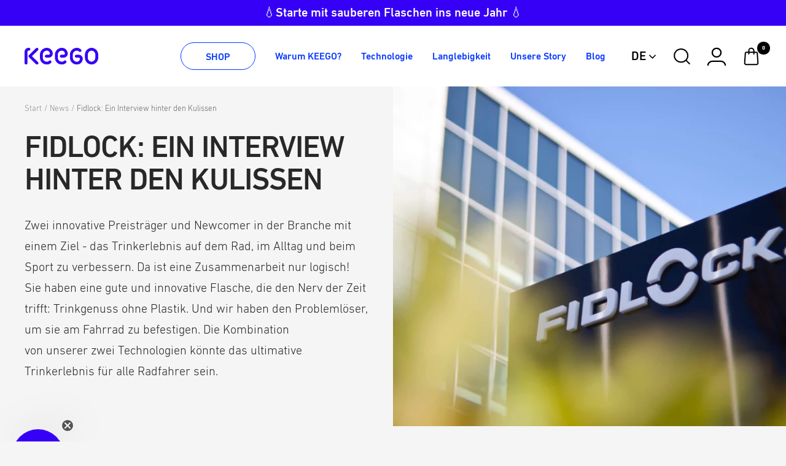

--- FILE ---
content_type: text/html; charset=utf-8
request_url: https://keego.at/blogs/news/fidlock-interview
body_size: 66422
content:
<!doctype html><html class="no-js" lang="de" dir="ltr">
  <head><link href="//keego.at/cdn/shop/t/64/assets/bss-lock-settings.css?v=28204" rel="stylesheet" type="text/css" media="all">
    

    <meta charset="utf-8">
    <meta name="viewport" content="width=device-width, initial-scale=1.0, height=device-height, minimum-scale=1.0, maximum-scale=1.0">
    <meta name="theme-color" content="#ffffff">

    <title>
      Fidlock: A Behind the Scenes Interview - KEEGO Blog
    </title><meta name="description" content="Wenn du dich für Radsport interessierst, dann hast du sicher schon den Namen Fidlock gehört. Aber es steckt so viel mehr hinter dieser Firma, die Flaschenhalter mit ihrer Magnet-Technik revolutioniert hat. Im Jahr 2019 gewann Fidlock mit ihrem UNI Connector den Design- und Innovationspreis und im Jahr darauf haben auch"><link rel="canonical" href="https://keego.at/blogs/news/fidlock-interview"><link rel="shortcut icon" href="//keego.at/cdn/shop/files/Favicon_7ff9fc9d-b2c6-4164-ac97-1c290068e222_96x96.png?v=1752768676" type="image/png"><link rel="preconnect" href="https://cdn.shopify.com">
    <link rel="dns-prefetch" href="https://productreviews.shopifycdn.com">
    <link rel="dns-prefetch" href="https://www.google-analytics.com"><link rel="preconnect" href="https://fonts.shopifycdn.com" crossorigin=""><script>
      const free_item_threshold = Number("10000");
      const free_product_id = "49141250392401";
      const enable_free_product = true;
    </script><link rel="preload" as="style" href="//keego.at/cdn/shop/t/64/assets/theme.css?v=41487363310235030281762946747">
    <link rel="preload" as="style" href="//keego.at/cdn/shop/t/64/assets/ed-custom.css?v=106696302788254902201751114002">
    <link rel="preload" as="style" href="//keego.at/cdn/shop/t/64/assets/custom.css?v=114051364345436469701764758548">
    <link rel="preload" as="style" href="//keego.at/cdn/shop/t/64/assets/sale-badge.css?v=1891578941977817351763108653">
    <link rel="preload" as="script" href="//keego.at/cdn/shop/t/64/assets/vendor.js?v=31715688253868339281751114014">
    <link rel="preload" as="script" href="//keego.at/cdn/shop/t/64/assets/theme.js?v=59924656521098652001751265702">
    <link rel="preload" as="script" href="//keego.at/cdn/shop/t/64/assets/ed-custom.js?v=120302044737148799051751114004">
    <link rel="preload" as="script" href="//keego.at/cdn/shop/t/64/assets/custom.js?v=36281947224316164101751114000"><meta property="og:type" content="article">
  <meta property="og:title" content="Fidlock: Ein Interview hinter den Kulissen"><meta property="og:image" content="http://keego.at/cdn/shop/articles/Neues_Gebaude_Kirchhorster_Str__0020_-_Kopie.jpg?v=1627994932">
  <meta property="og:image:secure_url" content="https://keego.at/cdn/shop/articles/Neues_Gebaude_Kirchhorster_Str__0020_-_Kopie.jpg?v=1627994932">
  <meta property="og:image:width" content="4237">
  <meta property="og:image:height" content="3114"><meta property="og:description" content="Wenn du dich für Radsport interessierst, dann hast du sicher schon den Namen Fidlock gehört. Aber es steckt so viel mehr hinter dieser Firma, die Flaschenhalter mit ihrer Magnet-Technik revolutioniert hat. Im Jahr 2019 gewann Fidlock mit ihrem UNI Connector den Design- und Innovationspreis und im Jahr darauf haben auch"><meta property="og:url" content="https://keego.at/blogs/news/fidlock-interview">
<meta property="og:site_name" content="Keego"><meta name="twitter:card" content="summary"><meta name="twitter:title" content="Fidlock: Ein Interview hinter den Kulissen">
  <meta name="twitter:description" content="Zwei innovative Preisträger und Newcomer in der Branche mit einem Ziel - das Trinkerlebnis auf dem Rad, im Alltag und beim Sport zu verbessern. Da ist eine Zusammenarbeit nur logisch! Sie haben eine gute und innovative Flasche, die den Nerv der Zeit trifft: Trinkgenuss ohne Plastik. Und wir haben den Problemlöser, um sie am Fahrrad zu befestigen. Die Kombination von unserer zwei Technologien könnte das ultimative Trinkerlebnis für alle Radfahrer sein."><meta name="twitter:image" content="https://keego.at/cdn/shop/articles/Neues_Gebaude_Kirchhorster_Str__0020_-_Kopie_1200x1200_crop_center.jpg?v=1627994932">
  <meta name="twitter:image:alt" content="Fidlock: Ein Interview hinter den Kulissen">
    
  <script type="application/ld+json">
  {
    "@context": "https://schema.org",
    "@type": "BlogPosting",
    "mainEntityOfPage": "/blogs/news/fidlock-interview",
    "articleSection": "News",
    "keywords": "",
    "headline": "Fidlock: Ein Interview hinter den Kulissen",
    "description": "Zwei innovative Preisträger und Newcomer in der Branche mit einem Ziel - das Trinkerlebnis auf dem Rad, im Alltag und beim Sport zu verbessern. Da...",
    "dateCreated": "2021-08-03T14:41:12",
    "datePublished": "2021-08-05T15:00:55",
    "dateModified": "2021-08-05T15:00:55",
    "image": {
      "@type": "ImageObject",
      "url": "https://keego.at/cdn/shop/articles/Neues_Gebaude_Kirchhorster_Str__0020_-_Kopie.jpg?v=1627994932&width=1024",
      "image": "https://keego.at/cdn/shop/articles/Neues_Gebaude_Kirchhorster_Str__0020_-_Kopie.jpg?v=1627994932&width=1024",
      "name": "Fidlock: Ein Interview hinter den Kulissen",
      "width": "1024",
      "height": "1024"
    },
    "author": {
      "@type": "Person",
      "name": " ",
      "givenName": null,
      "familyName": null
    },
    "publisher": {
      "@type": "Organization",
      "name": "Keego"
    },
    "commentCount": 0,
    "comment": []
  }
  </script>



  <script type="application/ld+json">
  {
    "@context": "https://schema.org",
    "@type": "BreadcrumbList",
  "itemListElement": [{
      "@type": "ListItem",
      "position": 1,
      "name": "Start",
      "item": "https://keego.at"
    },{
          "@type": "ListItem",
          "position": 2,
          "name": "News",
          "item": "https://keego.at/blogs/news"
        }, {
          "@type": "ListItem",
          "position": 3,
          "name": "News",
          "item": "https://keego.at/blogs/news/fidlock-interview"
        }]
  }
  </script>


    <style>
   
      @font-face {
        font-family: "DIN Next LT Pro";
        src: url(//keego.at/cdn/shop/files/linotype_-_din_next_lt_pro_medium-webfont.woff2?v=5880194993782748226) format('woff2'),
             url(//keego.at/cdn/shop/files/linotype_-_din_next_lt_pro_medium-webfont.woff?v=14157980324137895758) format('woff');
        font-weight: 500;
        font-style: normal;

    }

    @font-face {
        font-family: "DIN Next LT Pro";
        src: url(//keego.at/cdn/shop/files/linotype_-_din_next_lt_pro_bold-webfont.woff2?v=12203114520742437139) format('woff2'),
             url(//keego.at/cdn/shop/files/linotype_-_din_next_lt_pro_bold-webfont.woff?v=7258340089537920720) format('woff');
        font-weight: bold;
        font-style: normal;

    }

    @font-face {
        font-family: "DIN Next LT Pro";
        src: url(//keego.at/cdn/shop/files/linotype_-_dinnextltpro-light-webfont.woff2?v=17456298053408870077) format('woff2'),
             url(//keego.at/cdn/shop/files/linotype_-_dinnextltpro-light-webfont.woff?v=13674046414407154150) format('woff');
        font-weight: 300;
        font-style: normal;

    }

    @font-face {
        font-family: "DIN Next LT Pro";
        src: url(//keego.at/cdn/shop/files/linotype_-_dinnextltpro-medium-webfont.woff2?v=12445218850015227876) format('woff2'),
             url(//keego.at/cdn/shop/files/linotype_-_dinnextltpro-medium-webfont.woff?v=11149032732704493806) format('woff');
        font-weight: 500;
        font-style: normal;
    }



  @font-face { 
  font-family: 'DIN Next';
  src: url("//keego.at/cdn/shop/files/359A6C_0_0.eot?v=12830445584422142603");
  src: url("//keego.at/cdn/shop/files/359A6C_0_0.eot?%23iefix&v=28204") format('embedded-opentype'),
       url("//keego.at/cdn/shop/files/359A6C_0_0.woff2?v=454442491105473479") format('woff2'),
       url("//keego.at/cdn/shop/files/359A6C_0_0.woff?v=5815417749195835001") format('woff'),
       url("//keego.at/cdn/shop/files/359A6C_0_0.ttf?v=6059167009798156039") format('truetype');
  font-weight: 100; // thin
  letter-spacing: 0.04em;
  font-style: normal;
  font-stretch: normal;
  font-display: swap;
}
@font-face {
  font-family: "DIN Next";
  font-weight: 400;
  font-style: normal;
  src: url("//keego.at/cdn/fonts/din_next/dinnext_n4.438c249fdbceeefafa64221353c5ece2fdb8ae14.woff2?h1=a2VlZ28uYXQ&h2=a2VlZ28tc3RvcmUuYWNjb3VudC5teXNob3BpZnkuY29t&h3=YWNjb3VudC5rZWVnby5hdA&hmac=9ca9beadd8a135fd31a6fb664f1426c65a13140448e082eac72c0ee334274833") format("woff2"),
       url("//keego.at/cdn/fonts/din_next/dinnext_n4.ba1a214c52f07ec250a5179209eb84e73639e1c9.woff?h1=a2VlZ28uYXQ&h2=a2VlZ28tc3RvcmUuYWNjb3VudC5teXNob3BpZnkuY29t&h3=YWNjb3VudC5rZWVnby5hdA&hmac=b69d035b7ad4abe0a6195f463617ab5726f09171b5f8b02f8a57efc15592a91f") format("woff");
}

  @font-face {
  font-family: "DIN Next";
  font-weight: 400;
  font-style: italic;
  src: url("//keego.at/cdn/fonts/din_next/dinnext_i4.61ded265c0c537a08a3ef6c1f78e76a5f3be91c9.woff2?h1=a2VlZ28uYXQ&h2=a2VlZ28tc3RvcmUuYWNjb3VudC5teXNob3BpZnkuY29t&h3=YWNjb3VudC5rZWVnby5hdA&hmac=75c69ea83aeabcb310c2e3fd4cab08b92ef92d09542dfcf3551ce9372400daa7") format("woff2"),
       url("//keego.at/cdn/fonts/din_next/dinnext_i4.09dd19acb435d364f8a7263a588c573108d49efc.woff?h1=a2VlZ28uYXQ&h2=a2VlZ28tc3RvcmUuYWNjb3VudC5teXNob3BpZnkuY29t&h3=YWNjb3VudC5rZWVnby5hdA&hmac=d7952e2d1a3ac2320e5a2c591f38caa908f378bf180ffdb0f32ac34be7481e75") format("woff");
}


</style><link rel="preload" href="//keego.at/cdn/fonts/barlow/barlow_n7.691d1d11f150e857dcbc1c10ef03d825bc378d81.woff2" as="font" type="font/woff2" crossorigin=""><link rel="preload" href="//keego.at/cdn/fonts/barlow/barlow_n3.206528b4d5c1d7c8b773c9376794cb533f489be9.woff2" as="font" type="font/woff2" crossorigin=""><style>
  /* Typography (heading) */
  @font-face {
  font-family: Barlow;
  font-weight: 700;
  font-style: normal;
  font-display: swap;
  src: url("//keego.at/cdn/fonts/barlow/barlow_n7.691d1d11f150e857dcbc1c10ef03d825bc378d81.woff2") format("woff2"),
       url("//keego.at/cdn/fonts/barlow/barlow_n7.4fdbb1cb7da0e2c2f88492243ffa2b4f91924840.woff") format("woff");
}

@font-face {
  font-family: Barlow;
  font-weight: 700;
  font-style: italic;
  font-display: swap;
  src: url("//keego.at/cdn/fonts/barlow/barlow_i7.50e19d6cc2ba5146fa437a5a7443c76d5d730103.woff2") format("woff2"),
       url("//keego.at/cdn/fonts/barlow/barlow_i7.47e9f98f1b094d912e6fd631cc3fe93d9f40964f.woff") format("woff");
}

/* Typography (body) */
  @font-face {
  font-family: Barlow;
  font-weight: 300;
  font-style: normal;
  font-display: swap;
  src: url("//keego.at/cdn/fonts/barlow/barlow_n3.206528b4d5c1d7c8b773c9376794cb533f489be9.woff2") format("woff2"),
       url("//keego.at/cdn/fonts/barlow/barlow_n3.a544de05c3416237e224288914a6a613a71847c4.woff") format("woff");
}

@font-face {
  font-family: Barlow;
  font-weight: 300;
  font-style: italic;
  font-display: swap;
  src: url("//keego.at/cdn/fonts/barlow/barlow_i3.4783fd1f60951ef39613b402b9af04f0db035ad6.woff2") format("woff2"),
       url("//keego.at/cdn/fonts/barlow/barlow_i3.be8b84cf2b6f2c566ef976fc59c7690df6cafae7.woff") format("woff");
}

@font-face {
  font-family: Barlow;
  font-weight: 600;
  font-style: normal;
  font-display: swap;
  src: url("//keego.at/cdn/fonts/barlow/barlow_n6.329f582a81f63f125e63c20a5a80ae9477df68e1.woff2") format("woff2"),
       url("//keego.at/cdn/fonts/barlow/barlow_n6.0163402e36247bcb8b02716880d0b39568412e9e.woff") format("woff");
}

@font-face {
  font-family: Barlow;
  font-weight: 600;
  font-style: italic;
  font-display: swap;
  src: url("//keego.at/cdn/fonts/barlow/barlow_i6.5a22bd20fb27bad4d7674cc6e666fb9c77d813bb.woff2") format("woff2"),
       url("//keego.at/cdn/fonts/barlow/barlow_i6.1c8787fcb59f3add01a87f21b38c7ef797e3b3a1.woff") format("woff");
}

:root {--heading-color: 0, 0, 0;
    --text-color: 0, 0, 0;
    --background: 245, 245, 245;
    --secondary-background: 245, 245, 245;
    --border-color: 208, 208, 208;
    --border-color-darker: 147, 147, 147;
    --success-color: 60, 110, 113;
    --success-background: 208, 218, 219;
    --error-color: 222, 42, 42;
    --error-background: 243, 231, 231;
    --primary-button-background: 54, 0, 246;
    --primary-button-text-color: 255, 255, 255;
    --secondary-button-background: 54, 0, 246;
    --secondary-button-text-color: 255, 255, 255;
    --product-star-rating: 54, 0, 248;
    --product-on-sale-accent: 222, 43, 43;
    --product-sold-out-accent: 91, 91, 91;
    --product-custom-label-background: 0, 0, 0;
    --product-custom-label-text-color: 255, 255, 255;
    --product-custom-label-2-background: 46, 158, 123;
    --product-custom-label-2-text-color: 255, 255, 255;
    --product-low-stock-text-color: 222, 43, 43;
    --product-in-stock-text-color: 46, 158, 123;
    --loading-bar-background: 0, 0, 0;

    /* We duplicate some "base" colors as root colors, which is useful to use on drawer elements or popover without. Those should not be overridden to avoid issues */
    --root-heading-color: 0, 0, 0;
    --root-text-color: 0, 0, 0;
    --root-background: 245, 245, 245;
    --root-border-color: 208, 208, 208;
    --root-primary-button-background: 54, 0, 246;
    --root-primary-button-text-color: 255, 255, 255;

    --base-font-size: 15px;
    --heading-font-family: "DIN Next LT Pro", sans-serif;
    --heading-font-weight: 500;
    --heading-font-style: normal;
    --heading-text-transform: uppercase;
    --text-font-family: "DIN Next LT Pro", sans-serif;
    --text-font-weight: 300;
    --text-font-style: normal;
    --text-font-bold-weight: 600;

    /* Typography (font size) */
    --heading-xxsmall-font-size: 10px;
    --heading-xsmall-font-size: 10px;
    --heading-small-font-size: 11px;
    --heading-large-font-size: 32px;
    --heading-h1-font-size: 32px;
    --heading-h2-font-size: 28px;
    --heading-h3-font-size: 26px;
    --heading-h4-font-size: 22px;
    --heading-h5-font-size: 18px;
    --heading-h6-font-size: 16px;

    /* Control the look and feel of the theme by changing radius of various elements */
    --button-border-radius: 0px;
    --block-border-radius: 0px;
    --block-border-radius-reduced: 0px;
    --color-swatch-border-radius: 100%;

    /* Button size */
    --button-height: 48px;
    --button-small-height: 40px;

    /* Form related */
    --form-input-field-height: 48px;
    --form-input-gap: 16px;
    --form-submit-margin: 24px;

    /* Product listing related variables */
    --product-list-block-spacing: 32px;

    /* Video related */
    --play-button-background: 245, 245, 245;
    --play-button-arrow: 0, 0, 0;

    /* RTL support */
    --transform-logical-flip: 1;
    --transform-origin-start: left;
    --transform-origin-end: right;

    /* Other */
    --zoom-cursor-svg-url: url(//keego.at/cdn/shop/t/64/assets/zoom-cursor.svg?v=708771447565727411751114032);
    --arrow-right-svg-url: url(//keego.at/cdn/shop/t/64/assets/arrow-right.svg?v=111821679792458684391751113995);
    --arrow-left-svg-url: url(//keego.at/cdn/shop/t/64/assets/arrow-left.svg?v=69108375232446772661751113993);

    /* Some useful variables that we can reuse in our CSS. Some explanation are needed for some of them:
       - container-max-width-minus-gutters: represents the container max width without the edge gutters
       - container-outer-width: considering the screen width, represent all the space outside the container
       - container-outer-margin: same as container-outer-width but get set to 0 inside a container
       - container-inner-width: the effective space inside the container (minus gutters)
       - grid-column-width: represents the width of a single column of the grid
       - vertical-breather: this is a variable that defines the global "spacing" between sections, and inside the section
                            to create some "breath" and minimum spacing
     */
    --container-max-width: 1600px;
    --container-gutter: 24px;
    --container-max-width-minus-gutters: calc(var(--container-max-width) - (var(--container-gutter)) * 2);
    --container-outer-width: max(calc((100vw - var(--container-max-width-minus-gutters)) / 2), var(--container-gutter));
    --container-outer-margin: var(--container-outer-width);
    --container-inner-width: calc(100vw - var(--container-outer-width) * 2);

    --grid-column-count: 10;
    --grid-gap: 24px;
    --grid-column-width: calc((100vw - var(--container-outer-width) * 2 - var(--grid-gap) * (var(--grid-column-count) - 1)) / var(--grid-column-count));

    --vertical-breather: 36px;
    --vertical-breather-tight: 36px;

    /* Shopify related variables */
    --payment-terms-background-color: #f5f5f5;
  }

  @media screen and (min-width: 741px) {
    :root {
      --container-gutter: 40px;
      --grid-column-count: 20;
      --vertical-breather: 48px;
      --vertical-breather-tight: 48px;

      /* Typography (font size) */
      --heading-xsmall-font-size: 11px;
      --heading-small-font-size: 12px;
      --heading-large-font-size: 48px;
      --heading-h1-font-size: 48px;
      --heading-h2-font-size: 36px;
      --heading-h3-font-size: 30px;
      --heading-h4-font-size: 22px;
      --heading-h5-font-size: 18px;
      --heading-h6-font-size: 16px;

      /* Form related */
      --form-input-field-height: 52px;
      --form-submit-margin: 32px;

      /* Button size */
      --button-height: 52px;
      --button-small-height: 44px;
    }
  }

  @media screen and (min-width: 1200px) {
    :root {
      --vertical-breather: 64px;
      --vertical-breather-tight: 48px;
      --product-list-block-spacing: 48px;

      /* Typography */
      --heading-large-font-size: 58px;
      --heading-h1-font-size: 50px;
      --heading-h2-font-size: 44px;
      --heading-h3-font-size: 32px;
      --heading-h4-font-size: 26px;
      --heading-h5-font-size: 22px;
      --heading-h6-font-size: 16px;
    }
  }

  @media screen and (min-width: 1600px) {
    :root {
      --vertical-breather: 64px;
      --vertical-breather-tight: 48px;
    }
  }
</style>

    <script>
  // This allows to expose several variables to the global scope, to be used in scripts
  window.themeVariables = {
    settings: {
      direction: "ltr",
      pageType: "article",
      cartCount: 0,
      moneyFormat: "€{{amount_with_comma_separator}}",
      moneyWithCurrencyFormat: "€{{amount_with_comma_separator}}",
      showVendor: false,
      discountMode: "saving",
      currencyCodeEnabled: false,
      searchMode: "product,article,collection",
      searchUnavailableProducts: "last",
      cartType: "drawer",
      cartCurrency: "EUR",
      mobileZoomFactor: 2.5
    },

    routes: {
      host: "keego.at",
      rootUrl: "\/",
      rootUrlWithoutSlash: '',
      cartUrl: "\/cart",
      cartAddUrl: "\/cart\/add",
      cartChangeUrl: "\/cart\/change",
      searchUrl: "\/search",
      predictiveSearchUrl: "\/search\/suggest",
      productRecommendationsUrl: "\/recommendations\/products"
    },

    strings: {
      accessibilityDelete: "Löschen",
      accessibilityClose: "Schließen",
      collectionSoldOut: "Aktuell nicht verfügbar",
      collectionDiscount: "(Du sparst \u003cspan class='ed-save-amount'\u003e@savings@\u003c\/span\u003e)",
      productSalePrice: "Angebotspreis",
      productRegularPrice: "Regulärer Preis",
      productFormUnavailable: "Nicht verfügbar",
      productFormSoldOut: "Aktuell nicht verfügbar",
      productFormPreOrder: "Vorbestellen",
      productFormAddToCart: "In den Warenkorb",
      searchNoResults: "Es konnten keine Ergebnisse gefunden werden.",
      searchNewSearch: "Neue Suche",
      searchProducts: "Produkte",
      searchArticles: "Blogbeiträge",
      searchPages: "Seiten",
      searchCollections: "Kategorien",
      cartViewCart: "Warenkorb ansehen",
      cartItemAdded: "Produkt zum Warenkorb hinzugefügt!",
      cartItemAddedShort: "Zum Warenkorb hinzugefügt!",
      cartAddOrderNote: "Notiz hinzufügen",
      cartEditOrderNote: "Notiz bearbeiten",
      shippingEstimatorNoResults: "Entschuldige, wir liefern leider niche an Deine Adresse.",
      shippingEstimatorOneResult: "Es gibt eine Versandklasse für Deine Adresse:",
      shippingEstimatorMultipleResults: "Es gibt mehrere Versandklassen für Deine Adresse:",
      shippingEstimatorError: "Ein oder mehrere Fehler sind beim Abrufen der Versandklassen aufgetreten:"
    },

    libs: {
      flickity: "\/\/keego.at\/cdn\/shop\/t\/64\/assets\/flickity.js?v=176646718982628074891751114006",
      photoswipe: "\/\/keego.at\/cdn\/shop\/t\/64\/assets\/photoswipe.js?v=132268647426145925301751114008",
      qrCode: "\/\/keego.at\/cdn\/shopifycloud\/storefront\/assets\/themes_support\/vendor\/qrcode-3f2b403b.js"
    },

    breakpoints: {
      phone: 'screen and (max-width: 740px)',
      tablet: 'screen and (min-width: 741px) and (max-width: 999px)',
      tabletAndUp: 'screen and (min-width: 741px)',
      pocket: 'screen and (max-width: 999px)',
      lap: 'screen and (min-width: 1000px) and (max-width: 1199px)',
      lapAndUp: 'screen and (min-width: 1000px)',
      desktop: 'screen and (min-width: 1200px)',
      wide: 'screen and (min-width: 1400px)'
    }
  };

  window.addEventListener('pageshow', async () => {
    const cartContent = await (await fetch(`${window.themeVariables.routes.cartUrl}.js`, {cache: 'reload'})).json();
    document.documentElement.dispatchEvent(new CustomEvent('cart:refresh', {detail: {cart: cartContent}}));
  });

  if ('noModule' in HTMLScriptElement.prototype) {
    // Old browsers (like IE) that does not support module will be considered as if not executing JS at all
    document.documentElement.className = document.documentElement.className.replace('no-js', 'js');

    requestAnimationFrame(() => {
      const viewportHeight = (window.visualViewport ? window.visualViewport.height : document.documentElement.clientHeight);
      document.documentElement.style.setProperty('--window-height',viewportHeight + 'px');
    });
  }</script>

    <script src="https://code.jquery.com/jquery-3.6.0.min.js"></script>
    <link rel="stylesheet" type="text/css" href="//cdn.jsdelivr.net/npm/slick-carousel@1.8.1/slick/slick.css">
    <script type="text/javascript" src="//cdn.jsdelivr.net/npm/slick-carousel@1.8.1/slick/slick.min.js"></script>

    <link rel="stylesheet" href="//keego.at/cdn/shop/t/64/assets/theme.css?v=41487363310235030281762946747">
    <link rel="stylesheet" href="//keego.at/cdn/shop/t/64/assets/ed-custom.css?v=106696302788254902201751114002">
    <link rel="stylesheet" href="//keego.at/cdn/shop/t/64/assets/custom.css?v=114051364345436469701764758548">
      <link rel="stylesheet" href="//keego.at/cdn/shop/t/64/assets/sale-badge.css?v=1891578941977817351763108653">

    <script src="//keego.at/cdn/shop/t/64/assets/vendor.js?v=31715688253868339281751114014" defer=""></script>
    <script src="//keego.at/cdn/shop/t/64/assets/theme.js?v=59924656521098652001751265702" defer=""></script>
    <script src="//keego.at/cdn/shop/t/64/assets/ed-custom.js?v=120302044737148799051751114004" defer=""></script>
    <script src="//keego.at/cdn/shop/t/64/assets/custom.js?v=36281947224316164101751114000" defer=""></script><link href="https://cdnjs.cloudflare.com/ajax/libs/font-awesome/6.0.0/css/all.min.css" rel="stylesheet">

    <script>window.performance && window.performance.mark && window.performance.mark('shopify.content_for_header.start');</script><meta name="google-site-verification" content="vAm3htmHojVFiHiF5CdxCuqrCh3Ty03Dz3d0q5A03aA">
<meta name="facebook-domain-verification" content="idrjn0mj7b8jcsxjej3bh9f90y7nky">
<meta id="shopify-digital-wallet" name="shopify-digital-wallet" content="/4193288259/digital_wallets/dialog">
<meta name="shopify-checkout-api-token" content="13975561fa43dab3d9c1fc0acd42fc4c">
<meta id="in-context-paypal-metadata" data-shop-id="4193288259" data-venmo-supported="false" data-environment="production" data-locale="de_DE" data-paypal-v4="true" data-currency="EUR">
<link rel="alternate" type="application/atom+xml" title="Feed" href="/blogs/news.atom">
<script async="async" src="/checkouts/internal/preloads.js?locale=de-AT"></script>
<link rel="preconnect" href="https://shop.app" crossorigin="anonymous">
<script async="async" src="https://shop.app/checkouts/internal/preloads.js?locale=de-AT&shop_id=4193288259" crossorigin="anonymous"></script>
<script id="apple-pay-shop-capabilities" type="application/json">{"shopId":4193288259,"countryCode":"AT","currencyCode":"EUR","merchantCapabilities":["supports3DS"],"merchantId":"gid:\/\/shopify\/Shop\/4193288259","merchantName":"Keego","requiredBillingContactFields":["postalAddress","email"],"requiredShippingContactFields":["postalAddress","email"],"shippingType":"shipping","supportedNetworks":["visa","maestro","masterCard","amex"],"total":{"type":"pending","label":"Keego","amount":"1.00"},"shopifyPaymentsEnabled":true,"supportsSubscriptions":true}</script>
<script id="shopify-features" type="application/json">{"accessToken":"13975561fa43dab3d9c1fc0acd42fc4c","betas":["rich-media-storefront-analytics"],"domain":"keego.at","predictiveSearch":true,"shopId":4193288259,"locale":"de"}</script>
<script>var Shopify = Shopify || {};
Shopify.shop = "keego-store.myshopify.com";
Shopify.locale = "de";
Shopify.currency = {"active":"EUR","rate":"1.0"};
Shopify.country = "AT";
Shopify.theme = {"name":"keego\/main - vivek gupta upwork - 28\/6\/25","id":182512255313,"schema_name":"Focal","schema_version":"8.11.4","theme_store_id":null,"role":"main"};
Shopify.theme.handle = "null";
Shopify.theme.style = {"id":null,"handle":null};
Shopify.cdnHost = "keego.at/cdn";
Shopify.routes = Shopify.routes || {};
Shopify.routes.root = "/";</script>
<script type="module">!function(o){(o.Shopify=o.Shopify||{}).modules=!0}(window);</script>
<script>!function(o){function n(){var o=[];function n(){o.push(Array.prototype.slice.apply(arguments))}return n.q=o,n}var t=o.Shopify=o.Shopify||{};t.loadFeatures=n(),t.autoloadFeatures=n()}(window);</script>
<script>
  window.ShopifyPay = window.ShopifyPay || {};
  window.ShopifyPay.apiHost = "shop.app\/pay";
  window.ShopifyPay.redirectState = null;
</script>
<script id="shop-js-analytics" type="application/json">{"pageType":"article"}</script>
<script defer="defer" async="" type="module" src="//keego.at/cdn/shopifycloud/shop-js/modules/v2/client.init-shop-cart-sync_HUjMWWU5.de.esm.js"></script>
<script defer="defer" async="" type="module" src="//keego.at/cdn/shopifycloud/shop-js/modules/v2/chunk.common_QpfDqRK1.esm.js"></script>
<script type="module">
  await import("//keego.at/cdn/shopifycloud/shop-js/modules/v2/client.init-shop-cart-sync_HUjMWWU5.de.esm.js");
await import("//keego.at/cdn/shopifycloud/shop-js/modules/v2/chunk.common_QpfDqRK1.esm.js");

  window.Shopify.SignInWithShop?.initShopCartSync?.({"fedCMEnabled":true,"windoidEnabled":true});

</script>
<script>
  window.Shopify = window.Shopify || {};
  if (!window.Shopify.featureAssets) window.Shopify.featureAssets = {};
  window.Shopify.featureAssets['shop-js'] = {"shop-cart-sync":["modules/v2/client.shop-cart-sync_ByUgVWtJ.de.esm.js","modules/v2/chunk.common_QpfDqRK1.esm.js"],"init-fed-cm":["modules/v2/client.init-fed-cm_CVqhkk-1.de.esm.js","modules/v2/chunk.common_QpfDqRK1.esm.js"],"shop-button":["modules/v2/client.shop-button_B0pFlqys.de.esm.js","modules/v2/chunk.common_QpfDqRK1.esm.js"],"shop-cash-offers":["modules/v2/client.shop-cash-offers_CaaeZ5wd.de.esm.js","modules/v2/chunk.common_QpfDqRK1.esm.js","modules/v2/chunk.modal_CS8dP9kO.esm.js"],"init-windoid":["modules/v2/client.init-windoid_B-gyVqfY.de.esm.js","modules/v2/chunk.common_QpfDqRK1.esm.js"],"shop-toast-manager":["modules/v2/client.shop-toast-manager_DgTeluS3.de.esm.js","modules/v2/chunk.common_QpfDqRK1.esm.js"],"init-shop-email-lookup-coordinator":["modules/v2/client.init-shop-email-lookup-coordinator_C5I212n4.de.esm.js","modules/v2/chunk.common_QpfDqRK1.esm.js"],"init-shop-cart-sync":["modules/v2/client.init-shop-cart-sync_HUjMWWU5.de.esm.js","modules/v2/chunk.common_QpfDqRK1.esm.js"],"avatar":["modules/v2/client.avatar_BTnouDA3.de.esm.js"],"pay-button":["modules/v2/client.pay-button_CJaF-UDc.de.esm.js","modules/v2/chunk.common_QpfDqRK1.esm.js"],"init-customer-accounts":["modules/v2/client.init-customer-accounts_BI_wUvuR.de.esm.js","modules/v2/client.shop-login-button_DTPR4l75.de.esm.js","modules/v2/chunk.common_QpfDqRK1.esm.js","modules/v2/chunk.modal_CS8dP9kO.esm.js"],"init-shop-for-new-customer-accounts":["modules/v2/client.init-shop-for-new-customer-accounts_C4qR5Wl-.de.esm.js","modules/v2/client.shop-login-button_DTPR4l75.de.esm.js","modules/v2/chunk.common_QpfDqRK1.esm.js","modules/v2/chunk.modal_CS8dP9kO.esm.js"],"shop-login-button":["modules/v2/client.shop-login-button_DTPR4l75.de.esm.js","modules/v2/chunk.common_QpfDqRK1.esm.js","modules/v2/chunk.modal_CS8dP9kO.esm.js"],"init-customer-accounts-sign-up":["modules/v2/client.init-customer-accounts-sign-up_SG5gYFpP.de.esm.js","modules/v2/client.shop-login-button_DTPR4l75.de.esm.js","modules/v2/chunk.common_QpfDqRK1.esm.js","modules/v2/chunk.modal_CS8dP9kO.esm.js"],"shop-follow-button":["modules/v2/client.shop-follow-button_CmMsyvrH.de.esm.js","modules/v2/chunk.common_QpfDqRK1.esm.js","modules/v2/chunk.modal_CS8dP9kO.esm.js"],"checkout-modal":["modules/v2/client.checkout-modal_tfCxQqrq.de.esm.js","modules/v2/chunk.common_QpfDqRK1.esm.js","modules/v2/chunk.modal_CS8dP9kO.esm.js"],"lead-capture":["modules/v2/client.lead-capture_Ccz5Zm6k.de.esm.js","modules/v2/chunk.common_QpfDqRK1.esm.js","modules/v2/chunk.modal_CS8dP9kO.esm.js"],"shop-login":["modules/v2/client.shop-login_BfivnucW.de.esm.js","modules/v2/chunk.common_QpfDqRK1.esm.js","modules/v2/chunk.modal_CS8dP9kO.esm.js"],"payment-terms":["modules/v2/client.payment-terms_D2Mn0eFV.de.esm.js","modules/v2/chunk.common_QpfDqRK1.esm.js","modules/v2/chunk.modal_CS8dP9kO.esm.js"]};
</script>
<script>(function() {
  var isLoaded = false;
  function asyncLoad() {
    if (isLoaded) return;
    isLoaded = true;
    var urls = ["https:\/\/cdn.weglot.com\/weglot_script_tag.js?shop=keego-store.myshopify.com","https:\/\/static.klaviyo.com\/onsite\/js\/S6EB3p\/klaviyo.js?company_id=S6EB3p\u0026shop=keego-store.myshopify.com"];
    for (var i = 0; i < urls.length; i++) {
      var s = document.createElement('script');
      s.type = 'text/javascript';
      s.async = true;
      s.src = urls[i];
      var x = document.getElementsByTagName('script')[0];
      x.parentNode.insertBefore(s, x);
    }
  };
  if(window.attachEvent) {
    window.attachEvent('onload', asyncLoad);
  } else {
    window.addEventListener('load', asyncLoad, false);
  }
})();</script>
<script id="__st">var __st={"a":4193288259,"offset":3600,"reqid":"0a79002d-08ea-47b3-9191-568d5d91b120-1768654978","pageurl":"keego.at\/blogs\/news\/fidlock-interview","s":"articles-555736531011","u":"f5277bdd5e1b","p":"article","rtyp":"article","rid":555736531011};</script>
<script>window.ShopifyPaypalV4VisibilityTracking = true;</script>
<script id="captcha-bootstrap">!function(){'use strict';const t='contact',e='account',n='new_comment',o=[[t,t],['blogs',n],['comments',n],[t,'customer']],c=[[e,'customer_login'],[e,'guest_login'],[e,'recover_customer_password'],[e,'create_customer']],r=t=>t.map((([t,e])=>`form[action*='/${t}']:not([data-nocaptcha='true']) input[name='form_type'][value='${e}']`)).join(','),a=t=>()=>t?[...document.querySelectorAll(t)].map((t=>t.form)):[];function s(){const t=[...o],e=r(t);return a(e)}const i='password',u='form_key',d=['recaptcha-v3-token','g-recaptcha-response','h-captcha-response',i],f=()=>{try{return window.sessionStorage}catch{return}},m='__shopify_v',_=t=>t.elements[u];function p(t,e,n=!1){try{const o=window.sessionStorage,c=JSON.parse(o.getItem(e)),{data:r}=function(t){const{data:e,action:n}=t;return t[m]||n?{data:e,action:n}:{data:t,action:n}}(c);for(const[e,n]of Object.entries(r))t.elements[e]&&(t.elements[e].value=n);n&&o.removeItem(e)}catch(o){console.error('form repopulation failed',{error:o})}}const l='form_type',E='cptcha';function T(t){t.dataset[E]=!0}const w=window,h=w.document,L='Shopify',v='ce_forms',y='captcha';let A=!1;((t,e)=>{const n=(g='f06e6c50-85a8-45c8-87d0-21a2b65856fe',I='https://cdn.shopify.com/shopifycloud/storefront-forms-hcaptcha/ce_storefront_forms_captcha_hcaptcha.v1.5.2.iife.js',D={infoText:'Durch hCaptcha geschützt',privacyText:'Datenschutz',termsText:'Allgemeine Geschäftsbedingungen'},(t,e,n)=>{const o=w[L][v],c=o.bindForm;if(c)return c(t,g,e,D).then(n);var r;o.q.push([[t,g,e,D],n]),r=I,A||(h.body.append(Object.assign(h.createElement('script'),{id:'captcha-provider',async:!0,src:r})),A=!0)});var g,I,D;w[L]=w[L]||{},w[L][v]=w[L][v]||{},w[L][v].q=[],w[L][y]=w[L][y]||{},w[L][y].protect=function(t,e){n(t,void 0,e),T(t)},Object.freeze(w[L][y]),function(t,e,n,w,h,L){const[v,y,A,g]=function(t,e,n){const i=e?o:[],u=t?c:[],d=[...i,...u],f=r(d),m=r(i),_=r(d.filter((([t,e])=>n.includes(e))));return[a(f),a(m),a(_),s()]}(w,h,L),I=t=>{const e=t.target;return e instanceof HTMLFormElement?e:e&&e.form},D=t=>v().includes(t);t.addEventListener('submit',(t=>{const e=I(t);if(!e)return;const n=D(e)&&!e.dataset.hcaptchaBound&&!e.dataset.recaptchaBound,o=_(e),c=g().includes(e)&&(!o||!o.value);(n||c)&&t.preventDefault(),c&&!n&&(function(t){try{if(!f())return;!function(t){const e=f();if(!e)return;const n=_(t);if(!n)return;const o=n.value;o&&e.removeItem(o)}(t);const e=Array.from(Array(32),(()=>Math.random().toString(36)[2])).join('');!function(t,e){_(t)||t.append(Object.assign(document.createElement('input'),{type:'hidden',name:u})),t.elements[u].value=e}(t,e),function(t,e){const n=f();if(!n)return;const o=[...t.querySelectorAll(`input[type='${i}']`)].map((({name:t})=>t)),c=[...d,...o],r={};for(const[a,s]of new FormData(t).entries())c.includes(a)||(r[a]=s);n.setItem(e,JSON.stringify({[m]:1,action:t.action,data:r}))}(t,e)}catch(e){console.error('failed to persist form',e)}}(e),e.submit())}));const S=(t,e)=>{t&&!t.dataset[E]&&(n(t,e.some((e=>e===t))),T(t))};for(const o of['focusin','change'])t.addEventListener(o,(t=>{const e=I(t);D(e)&&S(e,y())}));const B=e.get('form_key'),M=e.get(l),P=B&&M;t.addEventListener('DOMContentLoaded',(()=>{const t=y();if(P)for(const e of t)e.elements[l].value===M&&p(e,B);[...new Set([...A(),...v().filter((t=>'true'===t.dataset.shopifyCaptcha))])].forEach((e=>S(e,t)))}))}(h,new URLSearchParams(w.location.search),n,t,e,['guest_login'])})(!0,!0)}();</script>
<script integrity="sha256-4kQ18oKyAcykRKYeNunJcIwy7WH5gtpwJnB7kiuLZ1E=" data-source-attribution="shopify.loadfeatures" defer="defer" src="//keego.at/cdn/shopifycloud/storefront/assets/storefront/load_feature-a0a9edcb.js" crossorigin="anonymous"></script>
<script crossorigin="anonymous" defer="defer" src="//keego.at/cdn/shopifycloud/storefront/assets/shopify_pay/storefront-65b4c6d7.js?v=20250812"></script>
<script data-source-attribution="shopify.dynamic_checkout.dynamic.init">var Shopify=Shopify||{};Shopify.PaymentButton=Shopify.PaymentButton||{isStorefrontPortableWallets:!0,init:function(){window.Shopify.PaymentButton.init=function(){};var t=document.createElement("script");t.src="https://keego.at/cdn/shopifycloud/portable-wallets/latest/portable-wallets.de.js",t.type="module",document.head.appendChild(t)}};
</script>
<script data-source-attribution="shopify.dynamic_checkout.buyer_consent">
  function portableWalletsHideBuyerConsent(e){var t=document.getElementById("shopify-buyer-consent"),n=document.getElementById("shopify-subscription-policy-button");t&&n&&(t.classList.add("hidden"),t.setAttribute("aria-hidden","true"),n.removeEventListener("click",e))}function portableWalletsShowBuyerConsent(e){var t=document.getElementById("shopify-buyer-consent"),n=document.getElementById("shopify-subscription-policy-button");t&&n&&(t.classList.remove("hidden"),t.removeAttribute("aria-hidden"),n.addEventListener("click",e))}window.Shopify?.PaymentButton&&(window.Shopify.PaymentButton.hideBuyerConsent=portableWalletsHideBuyerConsent,window.Shopify.PaymentButton.showBuyerConsent=portableWalletsShowBuyerConsent);
</script>
<script data-source-attribution="shopify.dynamic_checkout.cart.bootstrap">document.addEventListener("DOMContentLoaded",(function(){function t(){return document.querySelector("shopify-accelerated-checkout-cart, shopify-accelerated-checkout")}if(t())Shopify.PaymentButton.init();else{new MutationObserver((function(e,n){t()&&(Shopify.PaymentButton.init(),n.disconnect())})).observe(document.body,{childList:!0,subtree:!0})}}));
</script>
<link id="shopify-accelerated-checkout-styles" rel="stylesheet" media="screen" href="https://keego.at/cdn/shopifycloud/portable-wallets/latest/accelerated-checkout-backwards-compat.css" crossorigin="anonymous">
<style id="shopify-accelerated-checkout-cart">
        #shopify-buyer-consent {
  margin-top: 1em;
  display: inline-block;
  width: 100%;
}

#shopify-buyer-consent.hidden {
  display: none;
}

#shopify-subscription-policy-button {
  background: none;
  border: none;
  padding: 0;
  text-decoration: underline;
  font-size: inherit;
  cursor: pointer;
}

#shopify-subscription-policy-button::before {
  box-shadow: none;
}

      </style>

<script>window.performance && window.performance.mark && window.performance.mark('shopify.content_for_header.end');</script>
    

    <!--Start Weglot Script-->
<script type="application/json" id="weglot-data">{"allLanguageUrls":{"de":"https://keego.at/blogs/news/fidlock-interview","en":"https://keego.at/en/blogs/news/fidlock-interview","nl":"https://keego.at/nl/blogs/news/fidlock-interview","fr":"https://keego.at/fr/blogs/news/fidlock-interview"},"originalCanonicalUrl":"https://keego.at/blogs/news/fidlock-interview","originalPath":"/blogs/news/fidlock-interview","settings":{"auto_switch":true,"auto_switch_fallback":null,"category":9,"custom_settings":{"button_style":{"with_name":false,"full_name":false,"is_dropdown":false,"with_flags":false,"custom_css":"@media screen and (max-width: 800px) {\r\n.country-selector a {\r\n  color: white!important;\r\n  font-size: 15px!important;\r\n  padding: 5px 10px 5px 20px;\r\n  }\r\n}","flag_type":null},"switchers":[{"style":{"with_name":true,"full_name":false,"is_dropdown":false,"with_flags":false,"custom_css":"","flag_type":"shiny"},"location":{"target":".header-actions","sibling":".header-actions-list"}},{"style":{"with_name":true,"full_name":true,"is_dropdown":false,"with_flags":false,"custom_css":"","flag_type":"shiny"},"location":{"target":"#drawer-navigation .header-navigation-list","sibling":"#drawer-navigation .header-navigation-list .primary-list-item:nth-of-type(1)"}}],"dynamic":"#alertify-logs,#alertify,.single-option-selector","translate_search":false,"loading_bar":true,"hide_switcher":false,"translate_images":true,"wait_transition":true,"dynamicPushState":true,"auto_inject_script":false,"original_shopify_checkout":false,"client_translation_only":true,"definitions":{"urls":[]}},"deleted_at":null,"dynamics":[{"value":"#alertify-logs"},{"value":"#alertify"},{"value":".single-option-selector"},{"value":".cart-drawer"},{"value":".side-cart"},{"value":".mini-cart"},{"value":"product-inventory"},{"value":"#shopify-section-template--25470615093585__main > section > div > div > div > div.product-form"},{"value":"#shipping-policy-policy-modal"}],"excluded_blocks":[],"excluded_paths":[],"external_enabled":false,"host":"keego.at","is_dns_set":true,"is_https":true,"language_from":"de","language_from_custom_flag":null,"language_from_custom_name":null,"languages":[{"connect_host_destination":null,"custom_code":null,"custom_flag":null,"custom_local_name":null,"custom_name":null,"enabled":true,"language_to":"en"},{"connect_host_destination":null,"custom_code":null,"custom_flag":null,"custom_local_name":null,"custom_name":null,"enabled":true,"language_to":"nl"},{"connect_host_destination":null,"custom_code":null,"custom_flag":null,"custom_local_name":null,"custom_name":null,"enabled":true,"language_to":"fr"}],"media_enabled":true,"page_views_enabled":false,"technology_id":2,"technology_name":"Shopify","translation_engine":3,"url_type":"SUBDIRECTORY","versions":{"translation":1765572758,"slugTranslation":1752822927}}}</script>
<script src="//cdn.weglot.com/weglot.min.js"></script>
<script defer="" id="has-script-tags">Weglot.initialize({ 
    api_key:"wg_4ad1d9ec5ede8ecd87142957d93cf0465" ,   
    switchers: [
    {
    button_style: {
        full_name: false,
        with_name: true,
        is_dropdown: true,
        with_flags: false,
        flag_type: "circle"
    },
    location: {
        target: ".header-language-switcher", 
        sibling: null
        }
    }
]
});</script>
<!--End Weglot Script-->


    <script type="text/javascript">
      (function(c,l,a,r,i,t,y){ c[a]=c[a]||function(){(c[a].q=c[a].q||[]).push(arguments)}; t=l.createElement(r);t.async=1;t.src="https://www.clarity.ms/tag/"+i; y=l.getElementsByTagName(r)[0];y.parentNode.insertBefore(t,y); })(window, document, "clarity", "script", "rb7y4ank5n");
    </script>
  <!-- BEGIN app block: shopify://apps/essential-announcer/blocks/app-embed/93b5429f-c8d6-4c33-ae14-250fd84f361b --><script>
  
    window.essentialAnnouncementConfigs = [];
  
  window.essentialAnnouncementMeta = {
    productCollections: null,
    productData: null,
    templateName: "article",
    collectionId: null,
  };
</script>

 
<style>
.essential_annoucement_bar_wrapper {display: none;}
</style>


<script src="https://cdn.shopify.com/extensions/019b9d60-ed7c-7464-ac3f-9e23a48d54ca/essential-announcement-bar-74/assets/announcement-bar-essential-apps.js" defer=""></script>

<!-- END app block --><!-- BEGIN app block: shopify://apps/klaviyo-email-marketing-sms/blocks/klaviyo-onsite-embed/2632fe16-c075-4321-a88b-50b567f42507 -->












  <script async="" src="https://static.klaviyo.com/onsite/js/S6EB3p/klaviyo.js?company_id=S6EB3p"></script>
  <script>!function(){if(!window.klaviyo){window._klOnsite=window._klOnsite||[];try{window.klaviyo=new Proxy({},{get:function(n,i){return"push"===i?function(){var n;(n=window._klOnsite).push.apply(n,arguments)}:function(){for(var n=arguments.length,o=new Array(n),w=0;w<n;w++)o[w]=arguments[w];var t="function"==typeof o[o.length-1]?o.pop():void 0,e=new Promise((function(n){window._klOnsite.push([i].concat(o,[function(i){t&&t(i),n(i)}]))}));return e}}})}catch(n){window.klaviyo=window.klaviyo||[],window.klaviyo.push=function(){var n;(n=window._klOnsite).push.apply(n,arguments)}}}}();</script>

  




  <script>
    window.klaviyoReviewsProductDesignMode = false
  </script>







<!-- END app block --><!-- BEGIN app block: shopify://apps/judge-me-reviews/blocks/judgeme_core/61ccd3b1-a9f2-4160-9fe9-4fec8413e5d8 --><!-- Start of Judge.me Core -->






<link rel="dns-prefetch" href="https://cdnwidget.judge.me">
<link rel="dns-prefetch" href="https://cdn.judge.me">
<link rel="dns-prefetch" href="https://cdn1.judge.me">
<link rel="dns-prefetch" href="https://api.judge.me">

<script data-cfasync="false" class="jdgm-settings-script">window.jdgmSettings={"pagination":5,"disable_web_reviews":false,"badge_no_review_text":"Keine Bewertungen","badge_n_reviews_text":"{{ n }} Bewertung/Bewertungen","badge_star_color":"#ffd300","hide_badge_preview_if_no_reviews":true,"badge_hide_text":false,"enforce_center_preview_badge":false,"widget_title":"Kundenbewertungen","widget_open_form_text":"Bewertung schreiben","widget_close_form_text":"Bewertung abbrechen","widget_refresh_page_text":"Seite aktualisieren","widget_summary_text":"Basierend auf {{ number_of_reviews }} Bewertung/Bewertungen","widget_no_review_text":"Schreiben Sie die erste Bewertung","widget_name_field_text":"Anzeigename","widget_verified_name_field_text":"Verifizierter Name (öffentlich)","widget_name_placeholder_text":"Anzeigename","widget_required_field_error_text":"Dieses Feld ist erforderlich.","widget_email_field_text":"E-Mail-Adresse","widget_verified_email_field_text":"Verifizierte E-Mail (privat, kann nicht bearbeitet werden)","widget_email_placeholder_text":"Ihre E-Mail-Adresse","widget_email_field_error_text":"Bitte geben Sie eine gültige E-Mail-Adresse ein.","widget_rating_field_text":"Bewertung","widget_review_title_field_text":"Bewertungstitel","widget_review_title_placeholder_text":"Geben Sie Ihrer Bewertung einen Titel","widget_review_body_field_text":"Bewertungsinhalt","widget_review_body_placeholder_text":"Beginnen Sie hier zu schreiben...","widget_pictures_field_text":"Bild/Video (optional)","widget_submit_review_text":"Bewertung abschicken","widget_submit_verified_review_text":"Verifizierte Bewertung abschicken","widget_submit_success_msg_with_auto_publish":"Vielen Dank! Bitte aktualisieren Sie die Seite in wenigen Momenten, um Ihre Bewertung zu sehen. Sie können Ihre Bewertung entfernen oder bearbeiten, indem Sie sich bei \u003ca href='https://judge.me/login' target='_blank' rel='nofollow noopener'\u003eJudge.me\u003c/a\u003e anmelden","widget_submit_success_msg_no_auto_publish":"Vielen Dank! Ihre Bewertung wird veröffentlicht, sobald sie vom Shop-Administrator genehmigt wurde. Sie können Ihre Bewertung entfernen oder bearbeiten, indem Sie sich bei \u003ca href='https://judge.me/login' target='_blank' rel='nofollow noopener'\u003eJudge.me\u003c/a\u003e anmelden","widget_show_default_reviews_out_of_total_text":"Es werden {{ n_reviews_shown }} von {{ n_reviews }} Bewertungen angezeigt.","widget_show_all_link_text":"Alle anzeigen","widget_show_less_link_text":"Weniger anzeigen","widget_author_said_text":"{{ reviewer_name }} sagte:","widget_days_text":"vor {{ n }} Tag/Tagen","widget_weeks_text":"vor {{ n }} Woche/Wochen","widget_months_text":"vor {{ n }} Monat/Monaten","widget_years_text":"vor {{ n }} Jahr/Jahren","widget_yesterday_text":"Gestern","widget_today_text":"Heute","widget_replied_text":"\u003e\u003e {{ shop_name }} antwortete:","widget_read_more_text":"Mehr lesen","widget_reviewer_name_as_initial":"","widget_rating_filter_color":"","widget_rating_filter_see_all_text":"Alle Bewertungen anzeigen","widget_sorting_most_recent_text":"Neueste","widget_sorting_highest_rating_text":"Höchste Bewertung","widget_sorting_lowest_rating_text":"Niedrigste Bewertung","widget_sorting_with_pictures_text":"Nur Bilder","widget_sorting_most_helpful_text":"Hilfreichste","widget_open_question_form_text":"Eine Frage stellen","widget_reviews_subtab_text":"Bewertungen","widget_questions_subtab_text":"Fragen","widget_question_label_text":"Frage","widget_answer_label_text":"Antwort","widget_question_placeholder_text":"Schreiben Sie hier Ihre Frage","widget_submit_question_text":"Frage absenden","widget_question_submit_success_text":"Vielen Dank für Ihre Frage! Wir werden Sie benachrichtigen, sobald sie beantwortet wird.","widget_star_color":"#ffd300","verified_badge_text":"Verifiziert","verified_badge_bg_color":"","verified_badge_text_color":"","verified_badge_placement":"left-of-reviewer-name","widget_review_max_height":"","widget_hide_border":false,"widget_social_share":true,"widget_thumb":true,"widget_review_location_show":true,"widget_location_format":"country_iso_code","all_reviews_include_out_of_store_products":true,"all_reviews_out_of_store_text":"(außerhalb des Shops)","all_reviews_pagination":100,"all_reviews_product_name_prefix_text":"über","enable_review_pictures":true,"enable_question_anwser":false,"widget_theme":"","review_date_format":"mm/dd/yyyy","default_sort_method":"most-recent","widget_product_reviews_subtab_text":"Produktbewertungen","widget_shop_reviews_subtab_text":"Shop-Bewertungen","widget_other_products_reviews_text":"Bewertungen für andere Produkte","widget_store_reviews_subtab_text":"Shop-Bewertungen","widget_no_store_reviews_text":"Dieser Shop hat noch keine Bewertungen erhalten","widget_web_restriction_product_reviews_text":"Dieses Produkt hat noch keine Bewertungen erhalten","widget_no_items_text":"Keine Elemente gefunden","widget_show_more_text":"Mehr anzeigen","widget_write_a_store_review_text":"Shop-Bewertung schreiben","widget_other_languages_heading":"Bewertungen in anderen Sprachen","widget_translate_review_text":"Bewertung übersetzen nach {{ language }}","widget_translating_review_text":"Übersetzung läuft...","widget_show_original_translation_text":"Original anzeigen ({{ language }})","widget_translate_review_failed_text":"Bewertung konnte nicht übersetzt werden.","widget_translate_review_retry_text":"Erneut versuchen","widget_translate_review_try_again_later_text":"Versuchen Sie es später noch einmal","show_product_url_for_grouped_product":false,"widget_sorting_pictures_first_text":"Bilder zuerst","show_pictures_on_all_rev_page_mobile":false,"show_pictures_on_all_rev_page_desktop":false,"floating_tab_hide_mobile_install_preference":false,"floating_tab_button_name":"★ Bewertungen","floating_tab_title":"Lassen Sie Kunden für uns sprechen","floating_tab_button_color":"","floating_tab_button_background_color":"","floating_tab_url":"","floating_tab_url_enabled":false,"floating_tab_tab_style":"text","all_reviews_text_badge_text":"Kunden bewerten uns mit {{ shop.metafields.judgeme.all_reviews_rating | round: 1 }}/5 basierend auf {{ shop.metafields.judgeme.all_reviews_count }} Bewertungen.","all_reviews_text_badge_text_branded_style":"{{ shop.metafields.judgeme.all_reviews_rating | round: 1 }} von 5 Sternen basierend auf {{ shop.metafields.judgeme.all_reviews_count }} Bewertungen","is_all_reviews_text_badge_a_link":false,"show_stars_for_all_reviews_text_badge":true,"all_reviews_text_badge_url":"","all_reviews_text_style":"text","all_reviews_text_color_style":"custom","all_reviews_text_color":"#108474","all_reviews_text_show_jm_brand":true,"featured_carousel_show_header":true,"featured_carousel_title":"Kunden Bewertungen","testimonials_carousel_title":"Kunden sagen uns","videos_carousel_title":"Echte Kunden-Geschichten","cards_carousel_title":"Kunden sagen uns","featured_carousel_count_text":"aus {{ n }} Bewertungen","featured_carousel_add_link_to_all_reviews_page":false,"featured_carousel_url":"","featured_carousel_show_images":true,"featured_carousel_autoslide_interval":5,"featured_carousel_arrows_on_the_sides":false,"featured_carousel_height":250,"featured_carousel_width":80,"featured_carousel_image_size":0,"featured_carousel_image_height":250,"featured_carousel_arrow_color":"#000000","verified_count_badge_style":"vintage","verified_count_badge_orientation":"horizontal","verified_count_badge_color_style":"judgeme_brand_color","verified_count_badge_color":"#108474","is_verified_count_badge_a_link":false,"verified_count_badge_url":"","verified_count_badge_show_jm_brand":true,"widget_rating_preset_default":5,"widget_first_sub_tab":"product-reviews","widget_show_histogram":true,"widget_histogram_use_custom_color":false,"widget_pagination_use_custom_color":true,"widget_star_use_custom_color":false,"widget_verified_badge_use_custom_color":false,"widget_write_review_use_custom_color":false,"picture_reminder_submit_button":"Upload Pictures","enable_review_videos":true,"mute_video_by_default":true,"widget_sorting_videos_first_text":"Videos zuerst","widget_review_pending_text":"Ausstehend","featured_carousel_items_for_large_screen":3,"social_share_options_order":"Facebook,Pinterest,LinkedIn,Twitter","remove_microdata_snippet":true,"disable_json_ld":false,"enable_json_ld_products":false,"preview_badge_show_question_text":false,"preview_badge_no_question_text":"Keine Fragen","preview_badge_n_question_text":"{{ number_of_questions }} Frage/Fragen","qa_badge_show_icon":false,"qa_badge_position":"same-row","remove_judgeme_branding":false,"widget_add_search_bar":false,"widget_search_bar_placeholder":"Suchen","widget_sorting_verified_only_text":"Nur verifizierte","featured_carousel_theme":"compact","featured_carousel_show_rating":true,"featured_carousel_show_title":true,"featured_carousel_show_body":true,"featured_carousel_show_date":false,"featured_carousel_show_reviewer":true,"featured_carousel_show_product":false,"featured_carousel_header_background_color":"#108474","featured_carousel_header_text_color":"#ffffff","featured_carousel_name_product_separator":"reviewed","featured_carousel_full_star_background":"#3600F8","featured_carousel_empty_star_background":"#dadada","featured_carousel_vertical_theme_background":"#f9fafb","featured_carousel_verified_badge_enable":false,"featured_carousel_verified_badge_color":"#3600F8","featured_carousel_border_style":"round","featured_carousel_review_line_length_limit":3,"featured_carousel_more_reviews_button_text":"Mehr Bewertungen lesen","featured_carousel_view_product_button_text":"Produkt ansehen","all_reviews_page_load_reviews_on":"scroll","all_reviews_page_load_more_text":"Mehr Bewertungen laden","disable_fb_tab_reviews":false,"enable_ajax_cdn_cache":false,"widget_public_name_text":"wird öffentlich angezeigt wie","default_reviewer_name":"John Smith","default_reviewer_name_has_non_latin":true,"widget_reviewer_anonymous":"Anonym","medals_widget_title":"Judge.me Bewertungsmedaillen","medals_widget_background_color":"#f9fafb","medals_widget_position":"footer_all_pages","medals_widget_border_color":"#f9fafb","medals_widget_verified_text_position":"left","medals_widget_use_monochromatic_version":false,"medals_widget_elements_color":"#108474","show_reviewer_avatar":true,"widget_invalid_yt_video_url_error_text":"Keine YouTube-Video-URL","widget_max_length_field_error_text":"Bitte geben Sie nicht mehr als {0} Zeichen ein.","widget_show_country_flag":true,"widget_show_collected_via_shop_app":true,"widget_verified_by_shop_badge_style":"light","widget_verified_by_shop_text":"Verifiziert vom Shop","widget_show_photo_gallery":true,"widget_load_with_code_splitting":true,"widget_ugc_install_preference":false,"widget_ugc_title":"Von uns hergestellt, von Ihnen geteilt","widget_ugc_subtitle":"Markieren Sie uns, um Ihr Bild auf unserer Seite zu sehen","widget_ugc_arrows_color":"#ffffff","widget_ugc_primary_button_text":"Jetzt kaufen","widget_ugc_primary_button_background_color":"#108474","widget_ugc_primary_button_text_color":"#ffffff","widget_ugc_primary_button_border_width":"0","widget_ugc_primary_button_border_style":"none","widget_ugc_primary_button_border_color":"#108474","widget_ugc_primary_button_border_radius":"25","widget_ugc_secondary_button_text":"Mehr laden","widget_ugc_secondary_button_background_color":"#ffffff","widget_ugc_secondary_button_text_color":"#108474","widget_ugc_secondary_button_border_width":"2","widget_ugc_secondary_button_border_style":"solid","widget_ugc_secondary_button_border_color":"#108474","widget_ugc_secondary_button_border_radius":"25","widget_ugc_reviews_button_text":"Bewertungen ansehen","widget_ugc_reviews_button_background_color":"#ffffff","widget_ugc_reviews_button_text_color":"#108474","widget_ugc_reviews_button_border_width":"2","widget_ugc_reviews_button_border_style":"solid","widget_ugc_reviews_button_border_color":"#108474","widget_ugc_reviews_button_border_radius":"25","widget_ugc_reviews_button_link_to":"judgeme-reviews-page","widget_ugc_show_post_date":true,"widget_ugc_max_width":"800","widget_rating_metafield_value_type":true,"widget_primary_color":"#3600f8","widget_enable_secondary_color":true,"widget_secondary_color":"#e8e5e2","widget_summary_average_rating_text":"{{ average_rating }} von 5","widget_media_grid_title":"Kundenfotos \u0026 -videos","widget_media_grid_see_more_text":"Mehr sehen","widget_round_style":false,"widget_show_product_medals":true,"widget_verified_by_judgeme_text":"Verifiziert von Judge.me","widget_show_store_medals":true,"widget_verified_by_judgeme_text_in_store_medals":"Verifiziert von Judge.me","widget_media_field_exceed_quantity_message":"Entschuldigung, wir können nur {{ max_media }} für eine Bewertung akzeptieren.","widget_media_field_exceed_limit_message":"{{ file_name }} ist zu groß, bitte wählen Sie ein {{ media_type }} kleiner als {{ size_limit }}MB.","widget_review_submitted_text":"Bewertung abgesendet!","widget_question_submitted_text":"Frage abgesendet!","widget_close_form_text_question":"Abbrechen","widget_write_your_answer_here_text":"Schreiben Sie hier Ihre Antwort","widget_enabled_branded_link":true,"widget_show_collected_by_judgeme":true,"widget_reviewer_name_color":"","widget_write_review_text_color":"","widget_write_review_bg_color":"","widget_collected_by_judgeme_text":"gesammelt von Judge.me","widget_pagination_type":"standard","widget_load_more_text":"Mehr laden","widget_load_more_color":"#3600f8","widget_full_review_text":"Vollständige Bewertung","widget_read_more_reviews_text":"Mehr Bewertungen lesen","widget_read_questions_text":"Fragen lesen","widget_questions_and_answers_text":"Fragen \u0026 Antworten","widget_verified_by_text":"Verifiziert von","widget_verified_text":"Verifiziert","widget_number_of_reviews_text":"{{ number_of_reviews }} Bewertungen","widget_back_button_text":"Zurück","widget_next_button_text":"Weiter","widget_custom_forms_filter_button":"Filter","custom_forms_style":"vertical","widget_show_review_information":false,"how_reviews_are_collected":"Wie werden Bewertungen gesammelt?","widget_show_review_keywords":false,"widget_gdpr_statement":"Wie wir Ihre Daten verwenden: Wir kontaktieren Sie nur bezüglich der von Ihnen abgegebenen Bewertung und nur, wenn nötig. Durch das Absenden Ihrer Bewertung stimmen Sie den \u003ca href='https://judge.me/terms' target='_blank' rel='nofollow noopener'\u003eNutzungsbedingungen\u003c/a\u003e, der \u003ca href='https://judge.me/privacy' target='_blank' rel='nofollow noopener'\u003eDatenschutzrichtlinie\u003c/a\u003e und den \u003ca href='https://judge.me/content-policy' target='_blank' rel='nofollow noopener'\u003eInhaltsrichtlinien\u003c/a\u003e von Judge.me zu.","widget_multilingual_sorting_enabled":false,"widget_translate_review_content_enabled":false,"widget_translate_review_content_method":"manual","popup_widget_review_selection":"automatically_with_pictures","popup_widget_round_border_style":true,"popup_widget_show_title":true,"popup_widget_show_body":true,"popup_widget_show_reviewer":false,"popup_widget_show_product":true,"popup_widget_show_pictures":true,"popup_widget_use_review_picture":true,"popup_widget_show_on_home_page":true,"popup_widget_show_on_product_page":true,"popup_widget_show_on_collection_page":true,"popup_widget_show_on_cart_page":true,"popup_widget_position":"bottom_left","popup_widget_first_review_delay":10,"popup_widget_duration":5,"popup_widget_interval":5,"popup_widget_review_count":1,"popup_widget_hide_on_mobile":true,"review_snippet_widget_round_border_style":true,"review_snippet_widget_card_color":"#FFFFFF","review_snippet_widget_slider_arrows_background_color":"#FFFFFF","review_snippet_widget_slider_arrows_color":"#000000","review_snippet_widget_star_color":"#108474","show_product_variant":false,"all_reviews_product_variant_label_text":"Variante: ","widget_show_verified_branding":false,"widget_ai_summary_title":"Kunden sagen","widget_ai_summary_disclaimer":"KI-gestützte Bewertungszusammenfassung basierend auf aktuellen Kundenbewertungen","widget_show_ai_summary":false,"widget_show_ai_summary_bg":false,"widget_show_review_title_input":true,"redirect_reviewers_invited_via_email":"review_widget","request_store_review_after_product_review":false,"request_review_other_products_in_order":false,"review_form_color_scheme":"default","review_form_corner_style":"square","review_form_star_color":{},"review_form_text_color":"#333333","review_form_background_color":"#ffffff","review_form_field_background_color":"#fafafa","review_form_button_color":{},"review_form_button_text_color":"#ffffff","review_form_modal_overlay_color":"#000000","review_content_screen_title_text":"Wie würden Sie dieses Produkt bewerten?","review_content_introduction_text":"Wir würden uns freuen, wenn Sie etwas über Ihre Erfahrung teilen würden.","store_review_form_title_text":"Wie würden Sie diesen Shop bewerten?","store_review_form_introduction_text":"Wir würden uns freuen, wenn Sie etwas über Ihre Erfahrung teilen würden.","show_review_guidance_text":true,"one_star_review_guidance_text":"Schlecht","five_star_review_guidance_text":"Großartig","customer_information_screen_title_text":"Über Sie","customer_information_introduction_text":"Bitte teilen Sie uns mehr über sich mit.","custom_questions_screen_title_text":"Ihre Erfahrung im Detail","custom_questions_introduction_text":"Hier sind einige Fragen, die uns helfen, mehr über Ihre Erfahrung zu verstehen.","review_submitted_screen_title_text":"Vielen Dank für Ihre Bewertung!","review_submitted_screen_thank_you_text":"Wir verarbeiten sie und sie wird bald im Shop erscheinen.","review_submitted_screen_email_verification_text":"Bitte bestätigen Sie Ihre E-Mail-Adresse, indem Sie auf den Link klicken, den wir Ihnen gerade gesendet haben. Dies hilft uns, die Bewertungen authentisch zu halten.","review_submitted_request_store_review_text":"Möchten Sie Ihre Erfahrung beim Einkaufen bei uns teilen?","review_submitted_review_other_products_text":"Möchten Sie diese Produkte bewerten?","store_review_screen_title_text":"Möchten Sie Ihre Erfahrung mit uns teilen?","store_review_introduction_text":"Wir würden uns freuen, wenn Sie etwas über Ihre Erfahrung teilen würden.","reviewer_media_screen_title_picture_text":"Bild teilen","reviewer_media_introduction_picture_text":"Laden Sie ein Foto hoch, um Ihre Bewertung zu unterstützen.","reviewer_media_screen_title_video_text":"Video teilen","reviewer_media_introduction_video_text":"Laden Sie ein Video hoch, um Ihre Bewertung zu unterstützen.","reviewer_media_screen_title_picture_or_video_text":"Bild oder Video teilen","reviewer_media_introduction_picture_or_video_text":"Laden Sie ein Foto oder Video hoch, um Ihre Bewertung zu unterstützen.","reviewer_media_youtube_url_text":"Fügen Sie hier Ihre Youtube-URL ein","advanced_settings_next_step_button_text":"Weiter","advanced_settings_close_review_button_text":"Schließen","modal_write_review_flow":false,"write_review_flow_required_text":"Erforderlich","write_review_flow_privacy_message_text":"Wir respektieren Ihre Privatsphäre.","write_review_flow_anonymous_text":"Bewertung als anonym","write_review_flow_visibility_text":"Dies wird nicht für andere Kunden sichtbar sein.","write_review_flow_multiple_selection_help_text":"Wählen Sie so viele aus, wie Sie möchten","write_review_flow_single_selection_help_text":"Wählen Sie eine Option","write_review_flow_required_field_error_text":"Dieses Feld ist erforderlich","write_review_flow_invalid_email_error_text":"Bitte geben Sie eine gültige E-Mail-Adresse ein","write_review_flow_max_length_error_text":"Max. {{ max_length }} Zeichen.","write_review_flow_media_upload_text":"\u003cb\u003eZum Hochladen klicken\u003c/b\u003e oder ziehen und ablegen","write_review_flow_gdpr_statement":"Wir kontaktieren Sie nur bei Bedarf bezüglich Ihrer Bewertung. Mit dem Absenden Ihrer Bewertung stimmen Sie unseren \u003ca href='https://judge.me/terms' target='_blank' rel='nofollow noopener'\u003eGeschäftsbedingungen\u003c/a\u003e und unserer \u003ca href='https://judge.me/privacy' target='_blank' rel='nofollow noopener'\u003eDatenschutzrichtlinie\u003c/a\u003e zu.","rating_only_reviews_enabled":false,"show_negative_reviews_help_screen":false,"new_review_flow_help_screen_rating_threshold":3,"negative_review_resolution_screen_title_text":"Erzählen Sie uns mehr","negative_review_resolution_text":"Ihre Erfahrung ist uns wichtig. Falls es Probleme mit Ihrem Kauf gab, sind wir hier, um zu helfen. Zögern Sie nicht, uns zu kontaktieren, wir würden gerne die Gelegenheit haben, die Dinge zu korrigieren.","negative_review_resolution_button_text":"Kontaktieren Sie uns","negative_review_resolution_proceed_with_review_text":"Hinterlassen Sie eine Bewertung","negative_review_resolution_subject":"Problem mit dem Kauf von {{ shop_name }}.{{ order_name }}","preview_badge_collection_page_install_status":false,"widget_review_custom_css":"","preview_badge_custom_css":"","preview_badge_stars_count":"5-stars","featured_carousel_custom_css":"","floating_tab_custom_css":"","all_reviews_widget_custom_css":"","medals_widget_custom_css":"","verified_badge_custom_css":"","all_reviews_text_custom_css":"","transparency_badges_collected_via_store_invite":false,"transparency_badges_from_another_provider":false,"transparency_badges_collected_from_store_visitor":false,"transparency_badges_collected_by_verified_review_provider":false,"transparency_badges_earned_reward":false,"transparency_badges_collected_via_store_invite_text":"Bewertung gesammelt durch eine Einladung zum Shop","transparency_badges_from_another_provider_text":"Bewertung gesammelt von einem anderen Anbieter","transparency_badges_collected_from_store_visitor_text":"Bewertung gesammelt von einem Shop-Besucher","transparency_badges_written_in_google_text":"Bewertung in Google geschrieben","transparency_badges_written_in_etsy_text":"Bewertung in Etsy geschrieben","transparency_badges_written_in_shop_app_text":"Bewertung in Shop App geschrieben","transparency_badges_earned_reward_text":"Bewertung erhielt eine Belohnung für zukünftige Bestellungen","product_review_widget_per_page":10,"widget_store_review_label_text":"Shop-Bewertung","checkout_comment_extension_title_on_product_page":"Customer Comments","checkout_comment_extension_num_latest_comment_show":5,"checkout_comment_extension_format":"name_and_timestamp","checkout_comment_customer_name":"last_initial","checkout_comment_comment_notification":true,"preview_badge_collection_page_install_preference":true,"preview_badge_home_page_install_preference":false,"preview_badge_product_page_install_preference":true,"review_widget_install_preference":"","review_carousel_install_preference":false,"floating_reviews_tab_install_preference":"none","verified_reviews_count_badge_install_preference":false,"all_reviews_text_install_preference":false,"review_widget_best_location":true,"judgeme_medals_install_preference":false,"review_widget_revamp_enabled":false,"review_widget_qna_enabled":false,"review_widget_header_theme":"minimal","review_widget_widget_title_enabled":true,"review_widget_header_text_size":"medium","review_widget_header_text_weight":"regular","review_widget_average_rating_style":"compact","review_widget_bar_chart_enabled":true,"review_widget_bar_chart_type":"numbers","review_widget_bar_chart_style":"standard","review_widget_expanded_media_gallery_enabled":false,"review_widget_reviews_section_theme":"standard","review_widget_image_style":"thumbnails","review_widget_review_image_ratio":"square","review_widget_stars_size":"medium","review_widget_verified_badge":"standard_text","review_widget_review_title_text_size":"medium","review_widget_review_text_size":"medium","review_widget_review_text_length":"medium","review_widget_number_of_columns_desktop":3,"review_widget_carousel_transition_speed":5,"review_widget_custom_questions_answers_display":"always","review_widget_button_text_color":"#FFFFFF","review_widget_text_color":"#000000","review_widget_lighter_text_color":"#7B7B7B","review_widget_corner_styling":"soft","review_widget_review_word_singular":"Bewertung","review_widget_review_word_plural":"Bewertungen","review_widget_voting_label":"Hilfreich?","review_widget_shop_reply_label":"Antwort von {{ shop_name }}:","review_widget_filters_title":"Filter","qna_widget_question_word_singular":"Frage","qna_widget_question_word_plural":"Fragen","qna_widget_answer_reply_label":"Antwort von {{ answerer_name }}:","qna_content_screen_title_text":"Frage dieses Produkts stellen","qna_widget_question_required_field_error_text":"Bitte geben Sie Ihre Frage ein.","qna_widget_flow_gdpr_statement":"Wir kontaktieren Sie nur bei Bedarf bezüglich Ihrer Frage. Mit dem Absenden Ihrer Frage stimmen Sie unseren \u003ca href='https://judge.me/terms' target='_blank' rel='nofollow noopener'\u003eGeschäftsbedingungen\u003c/a\u003e und unserer \u003ca href='https://judge.me/privacy' target='_blank' rel='nofollow noopener'\u003eDatenschutzrichtlinie\u003c/a\u003e zu.","qna_widget_question_submitted_text":"Danke für Ihre Frage!","qna_widget_close_form_text_question":"Schließen","qna_widget_question_submit_success_text":"Wir werden Ihnen per E-Mail informieren, wenn wir Ihre Frage beantworten.","all_reviews_widget_v2025_enabled":false,"all_reviews_widget_v2025_header_theme":"default","all_reviews_widget_v2025_widget_title_enabled":true,"all_reviews_widget_v2025_header_text_size":"medium","all_reviews_widget_v2025_header_text_weight":"regular","all_reviews_widget_v2025_average_rating_style":"compact","all_reviews_widget_v2025_bar_chart_enabled":true,"all_reviews_widget_v2025_bar_chart_type":"numbers","all_reviews_widget_v2025_bar_chart_style":"standard","all_reviews_widget_v2025_expanded_media_gallery_enabled":false,"all_reviews_widget_v2025_show_store_medals":true,"all_reviews_widget_v2025_show_photo_gallery":true,"all_reviews_widget_v2025_show_review_keywords":false,"all_reviews_widget_v2025_show_ai_summary":false,"all_reviews_widget_v2025_show_ai_summary_bg":false,"all_reviews_widget_v2025_add_search_bar":false,"all_reviews_widget_v2025_default_sort_method":"most-recent","all_reviews_widget_v2025_reviews_per_page":10,"all_reviews_widget_v2025_reviews_section_theme":"default","all_reviews_widget_v2025_image_style":"thumbnails","all_reviews_widget_v2025_review_image_ratio":"square","all_reviews_widget_v2025_stars_size":"medium","all_reviews_widget_v2025_verified_badge":"bold_badge","all_reviews_widget_v2025_review_title_text_size":"medium","all_reviews_widget_v2025_review_text_size":"medium","all_reviews_widget_v2025_review_text_length":"medium","all_reviews_widget_v2025_number_of_columns_desktop":3,"all_reviews_widget_v2025_carousel_transition_speed":5,"all_reviews_widget_v2025_custom_questions_answers_display":"always","all_reviews_widget_v2025_show_product_variant":false,"all_reviews_widget_v2025_show_reviewer_avatar":true,"all_reviews_widget_v2025_reviewer_name_as_initial":"","all_reviews_widget_v2025_review_location_show":false,"all_reviews_widget_v2025_location_format":"","all_reviews_widget_v2025_show_country_flag":false,"all_reviews_widget_v2025_verified_by_shop_badge_style":"light","all_reviews_widget_v2025_social_share":false,"all_reviews_widget_v2025_social_share_options_order":"Facebook,Twitter,LinkedIn,Pinterest","all_reviews_widget_v2025_pagination_type":"standard","all_reviews_widget_v2025_button_text_color":"#FFFFFF","all_reviews_widget_v2025_text_color":"#000000","all_reviews_widget_v2025_lighter_text_color":"#7B7B7B","all_reviews_widget_v2025_corner_styling":"soft","all_reviews_widget_v2025_title":"Kundenbewertungen","all_reviews_widget_v2025_ai_summary_title":"Kunden sagen über diesen Shop","all_reviews_widget_v2025_no_review_text":"Schreiben Sie die erste Bewertung","platform":"shopify","branding_url":"https://app.judge.me/reviews/stores/keego.at","branding_text":"Unterstützt von Judge.me","locale":"en","reply_name":"Keego","widget_version":"3.0","footer":true,"autopublish":false,"review_dates":true,"enable_custom_form":false,"shop_use_review_site":true,"shop_locale":"de","enable_multi_locales_translations":true,"show_review_title_input":true,"review_verification_email_status":"always","can_be_branded":false,"reply_name_text":"Keego"};</script> <style class="jdgm-settings-style">﻿.jdgm-xx{left:0}:root{--jdgm-primary-color: #3600f8;--jdgm-secondary-color: #e8e5e2;--jdgm-star-color: #ffd300;--jdgm-write-review-text-color: white;--jdgm-write-review-bg-color: #3600f8;--jdgm-paginate-color: #3600f8;--jdgm-border-radius: 0;--jdgm-reviewer-name-color: #3600f8}.jdgm-histogram__bar-content{background-color:#3600f8}.jdgm-rev[data-verified-buyer=true] .jdgm-rev__icon.jdgm-rev__icon:after,.jdgm-rev__buyer-badge.jdgm-rev__buyer-badge{color:white;background-color:#3600f8}.jdgm-review-widget--small .jdgm-gallery.jdgm-gallery .jdgm-gallery__thumbnail-link:nth-child(8) .jdgm-gallery__thumbnail-wrapper.jdgm-gallery__thumbnail-wrapper:before{content:"Mehr sehen"}@media only screen and (min-width: 768px){.jdgm-gallery.jdgm-gallery .jdgm-gallery__thumbnail-link:nth-child(8) .jdgm-gallery__thumbnail-wrapper.jdgm-gallery__thumbnail-wrapper:before{content:"Mehr sehen"}}.jdgm-rev__thumb-btn{color:#3600f8}.jdgm-rev__thumb-btn:hover{opacity:0.8}.jdgm-rev__thumb-btn:not([disabled]):hover,.jdgm-rev__thumb-btn:hover,.jdgm-rev__thumb-btn:active,.jdgm-rev__thumb-btn:visited{color:#3600f8}.jdgm-preview-badge .jdgm-star.jdgm-star{color:#ffd300}.jdgm-prev-badge[data-average-rating='0.00']{display:none !important}.jdgm-author-all-initials{display:none !important}.jdgm-author-last-initial{display:none !important}.jdgm-rev-widg__title{visibility:hidden}.jdgm-rev-widg__summary-text{visibility:hidden}.jdgm-prev-badge__text{visibility:hidden}.jdgm-rev__prod-link-prefix:before{content:'über'}.jdgm-rev__variant-label:before{content:'Variante: '}.jdgm-rev__out-of-store-text:before{content:'(außerhalb des Shops)'}@media only screen and (min-width: 768px){.jdgm-rev__pics .jdgm-rev_all-rev-page-picture-separator,.jdgm-rev__pics .jdgm-rev__product-picture{display:none}}@media only screen and (max-width: 768px){.jdgm-rev__pics .jdgm-rev_all-rev-page-picture-separator,.jdgm-rev__pics .jdgm-rev__product-picture{display:none}}.jdgm-preview-badge[data-template="index"]{display:none !important}.jdgm-verified-count-badget[data-from-snippet="true"]{display:none !important}.jdgm-carousel-wrapper[data-from-snippet="true"]{display:none !important}.jdgm-all-reviews-text[data-from-snippet="true"]{display:none !important}.jdgm-medals-section[data-from-snippet="true"]{display:none !important}.jdgm-ugc-media-wrapper[data-from-snippet="true"]{display:none !important}.jdgm-rev__transparency-badge[data-badge-type="review_collected_via_store_invitation"]{display:none !important}.jdgm-rev__transparency-badge[data-badge-type="review_collected_from_another_provider"]{display:none !important}.jdgm-rev__transparency-badge[data-badge-type="review_collected_from_store_visitor"]{display:none !important}.jdgm-rev__transparency-badge[data-badge-type="review_written_in_etsy"]{display:none !important}.jdgm-rev__transparency-badge[data-badge-type="review_written_in_google_business"]{display:none !important}.jdgm-rev__transparency-badge[data-badge-type="review_written_in_shop_app"]{display:none !important}.jdgm-rev__transparency-badge[data-badge-type="review_earned_for_future_purchase"]{display:none !important}.jdgm-review-snippet-widget .jdgm-rev-snippet-widget__cards-container .jdgm-rev-snippet-card{border-radius:8px;background:#fff}.jdgm-review-snippet-widget .jdgm-rev-snippet-widget__cards-container .jdgm-rev-snippet-card__rev-rating .jdgm-star{color:#108474}.jdgm-review-snippet-widget .jdgm-rev-snippet-widget__prev-btn,.jdgm-review-snippet-widget .jdgm-rev-snippet-widget__next-btn{border-radius:50%;background:#fff}.jdgm-review-snippet-widget .jdgm-rev-snippet-widget__prev-btn>svg,.jdgm-review-snippet-widget .jdgm-rev-snippet-widget__next-btn>svg{fill:#000}.jdgm-full-rev-modal.rev-snippet-widget .jm-mfp-container .jm-mfp-content,.jdgm-full-rev-modal.rev-snippet-widget .jm-mfp-container .jdgm-full-rev__icon,.jdgm-full-rev-modal.rev-snippet-widget .jm-mfp-container .jdgm-full-rev__pic-img,.jdgm-full-rev-modal.rev-snippet-widget .jm-mfp-container .jdgm-full-rev__reply{border-radius:8px}.jdgm-full-rev-modal.rev-snippet-widget .jm-mfp-container .jdgm-full-rev[data-verified-buyer="true"] .jdgm-full-rev__icon::after{border-radius:8px}.jdgm-full-rev-modal.rev-snippet-widget .jm-mfp-container .jdgm-full-rev .jdgm-rev__buyer-badge{border-radius:calc( 8px / 2 )}.jdgm-full-rev-modal.rev-snippet-widget .jm-mfp-container .jdgm-full-rev .jdgm-full-rev__replier::before{content:'Keego'}.jdgm-full-rev-modal.rev-snippet-widget .jm-mfp-container .jdgm-full-rev .jdgm-full-rev__product-button{border-radius:calc( 8px * 6 )}
</style> <style class="jdgm-settings-style"></style>

  
  
  
  <style class="jdgm-miracle-styles">
  @-webkit-keyframes jdgm-spin{0%{-webkit-transform:rotate(0deg);-ms-transform:rotate(0deg);transform:rotate(0deg)}100%{-webkit-transform:rotate(359deg);-ms-transform:rotate(359deg);transform:rotate(359deg)}}@keyframes jdgm-spin{0%{-webkit-transform:rotate(0deg);-ms-transform:rotate(0deg);transform:rotate(0deg)}100%{-webkit-transform:rotate(359deg);-ms-transform:rotate(359deg);transform:rotate(359deg)}}@font-face{font-family:'JudgemeStar';src:url("[data-uri]") format("woff");font-weight:normal;font-style:normal}.jdgm-star{font-family:'JudgemeStar';display:inline !important;text-decoration:none !important;padding:0 4px 0 0 !important;margin:0 !important;font-weight:bold;opacity:1;-webkit-font-smoothing:antialiased;-moz-osx-font-smoothing:grayscale}.jdgm-star:hover{opacity:1}.jdgm-star:last-of-type{padding:0 !important}.jdgm-star.jdgm--on:before{content:"\e000"}.jdgm-star.jdgm--off:before{content:"\e001"}.jdgm-star.jdgm--half:before{content:"\e002"}.jdgm-widget *{margin:0;line-height:1.4;-webkit-box-sizing:border-box;-moz-box-sizing:border-box;box-sizing:border-box;-webkit-overflow-scrolling:touch}.jdgm-hidden{display:none !important;visibility:hidden !important}.jdgm-temp-hidden{display:none}.jdgm-spinner{width:40px;height:40px;margin:auto;border-radius:50%;border-top:2px solid #eee;border-right:2px solid #eee;border-bottom:2px solid #eee;border-left:2px solid #ccc;-webkit-animation:jdgm-spin 0.8s infinite linear;animation:jdgm-spin 0.8s infinite linear}.jdgm-prev-badge{display:block !important}

</style>


  
  
   


<script data-cfasync="false" class="jdgm-script">
!function(e){window.jdgm=window.jdgm||{},jdgm.CDN_HOST="https://cdnwidget.judge.me/",jdgm.CDN_HOST_ALT="https://cdn2.judge.me/cdn/widget_frontend/",jdgm.API_HOST="https://api.judge.me/",jdgm.CDN_BASE_URL="https://cdn.shopify.com/extensions/019bc7fe-07a5-7fc5-85e3-4a4175980733/judgeme-extensions-296/assets/",
jdgm.docReady=function(d){(e.attachEvent?"complete"===e.readyState:"loading"!==e.readyState)?
setTimeout(d,0):e.addEventListener("DOMContentLoaded",d)},jdgm.loadCSS=function(d,t,o,a){
!o&&jdgm.loadCSS.requestedUrls.indexOf(d)>=0||(jdgm.loadCSS.requestedUrls.push(d),
(a=e.createElement("link")).rel="stylesheet",a.class="jdgm-stylesheet",a.media="nope!",
a.href=d,a.onload=function(){this.media="all",t&&setTimeout(t)},e.body.appendChild(a))},
jdgm.loadCSS.requestedUrls=[],jdgm.loadJS=function(e,d){var t=new XMLHttpRequest;
t.onreadystatechange=function(){4===t.readyState&&(Function(t.response)(),d&&d(t.response))},
t.open("GET",e),t.onerror=function(){if(e.indexOf(jdgm.CDN_HOST)===0&&jdgm.CDN_HOST_ALT!==jdgm.CDN_HOST){var f=e.replace(jdgm.CDN_HOST,jdgm.CDN_HOST_ALT);jdgm.loadJS(f,d)}},t.send()},jdgm.docReady((function(){(window.jdgmLoadCSS||e.querySelectorAll(
".jdgm-widget, .jdgm-all-reviews-page").length>0)&&(jdgmSettings.widget_load_with_code_splitting?
parseFloat(jdgmSettings.widget_version)>=3?jdgm.loadCSS(jdgm.CDN_HOST+"widget_v3/base.css"):
jdgm.loadCSS(jdgm.CDN_HOST+"widget/base.css"):jdgm.loadCSS(jdgm.CDN_HOST+"shopify_v2.css"),
jdgm.loadJS(jdgm.CDN_HOST+"loa"+"der.js"))}))}(document);
</script>
<noscript><link rel="stylesheet" type="text/css" media="all" href="https://cdnwidget.judge.me/shopify_v2.css"></noscript>

<!-- BEGIN app snippet: theme_fix_tags --><script>
  (function() {
    var jdgmThemeFixes = null;
    if (!jdgmThemeFixes) return;
    var thisThemeFix = jdgmThemeFixes[Shopify.theme.id];
    if (!thisThemeFix) return;

    if (thisThemeFix.html) {
      document.addEventListener("DOMContentLoaded", function() {
        var htmlDiv = document.createElement('div');
        htmlDiv.classList.add('jdgm-theme-fix-html');
        htmlDiv.innerHTML = thisThemeFix.html;
        document.body.append(htmlDiv);
      });
    };

    if (thisThemeFix.css) {
      var styleTag = document.createElement('style');
      styleTag.classList.add('jdgm-theme-fix-style');
      styleTag.innerHTML = thisThemeFix.css;
      document.head.append(styleTag);
    };

    if (thisThemeFix.js) {
      var scriptTag = document.createElement('script');
      scriptTag.classList.add('jdgm-theme-fix-script');
      scriptTag.innerHTML = thisThemeFix.js;
      document.head.append(scriptTag);
    };
  })();
</script>
<!-- END app snippet -->
<!-- End of Judge.me Core -->



<!-- END app block --><!-- BEGIN app block: shopify://apps/tinycookie/blocks/cookie-embed/b65baef5-7248-4353-8fd9-b676240311dc --><script id="tiny-cookie-data" type="application/json">{"translations":{"language":"default","boxTitle":"Deine Cookie Einstellungen","boxDescription":"Wenn Du auf „Akzeptieren“ klickst, bist du einverstanden damit, dass unsere Website Cookies auf deinem Gerät speichert und Informationen gemäß unserer Cookie-Richtlinie weitergibt. Klicke auf \"Einstellungen\", wenn du das konfigurieren möchtest.","acceptButtonText":"Akzeptieren","acceptRequiredButtonText":"Nur notwendige akzeptieren","preferencesButtonText":"Einstellungen","privacyPolicy":"Datenschutzbestimmungen","termsConditions":"AGB","preferencesTitle":"Cookie Einstellungen","preferencesDisclaimerTitle":"Cookie Nutzung","preferencesDisclaimerDescription":"Unsere Website verwendet Cookies, um ein Surferlebnis zu verbessern. Diese Cookies identifizieren dich nicht direkt, sondern personalisieren deinen Besuch. Du kannst deine Präferenzen verwalten. Das Blockieren einiger Cookies wird die Dienste der Website aber beeinträchtigen.","necessaryCookiesTitle":"Erforderliche Cookies","necessaryCookiesDescription":"Diese Cookies sind für die Funktion der Website unerlässlich und können nicht blockiert werden. Wenn Du sie blockierst, wird dies die Funktionsweise unserer Website beeinträchtigen.","functionalityCookiesTitle":"Funktionale Cookies","functionalityCookiesDescription":"Diese Cookies fügen unserer Website zusätzliche Funktionen und Personalisierung hinzu. Sie werden von uns oder Drittanbietern gesetzt. Wenn Du diese nicht zulässt, kann die Funktionalität bestimmter Dienste beeinträchtigt werden.","analyticsCookiesTitle":"Analytische cookies","analyticsCookiesDescription":"Diese Cookies verfolgen den Besucherverkehr und die Quellen und sammeln Daten, um beliebte Produkte und Aktionen zu verstehen.","marketingCookiesTitle":"Marketing cookies","marketingCookiesDescription":"Marketing- und Werbepartner setzen diese Cookies, um Ihr Interessenprofil zu erstellen, damit später relevante Werbung angezeigt werden kann. Die Deaktivierung dieser Cookies bedeutet, dass keine gezielte Werbung auf der Grundlage Deiner Interessen angezeigt wird.","preferencesAcceptButtonText":"Alle akzeptieren","preferencesAcceptRequiredButtonText":"Nur erforderliche akzeptieren","savePreferencesText":"Einstellungen speichern","privacyPolicyUrl":"https://keego.at/policies/privacy-policy","termsAndConditionsUrl":"https://keego.at/policies/terms-of-service","badgeTitle":"Cookie Einstellungen"},"preferencesSettings":{"backgroundColor":"#ffffff","titleColor":"#000000","titleSize":18,"titleWeight":500,"titlePaddingTop":15,"titlePaddingRight":15,"titlePaddingBottom":15,"titlePaddingLeft":15,"preferencesContentPaddingTop":15,"preferencesContentPaddingRight":15,"preferencesContentPaddingBottom":25,"preferencesContentPaddingLeft":15,"infoTitleColor":"#000000","infoTitleSize":16,"infoTitleWeight":500,"infoDescriptionColor":"#000000","infoDescriptionSize":14,"infoDescriptionWeight":300,"infoPaddingTop":0,"infoPaddingRight":0,"infoPaddingBottom":15,"infoPaddingLeft":0,"categoryTitleColor":"#000000","categoryTitleSize":16,"categoryTitleWeight":500,"categoryTitlePaddingTop":10,"categoryTitlePaddingRight":15,"categoryTitlePaddingBottom":10,"categoryTitlePaddingLeft":15,"categoryContentColor":"#000000","categoryContentSize":14,"categoryContentWeight":300,"categoryContentPaddingTop":10,"categoryContentPaddingRight":15,"categoryContentPaddingBottom":10,"categoryContentPaddingLeft":15,"categoryBoxBorderColor":"#eeeeee","categoryBoxRadius":5,"buttonSize":14,"buttonWeight":500,"buttonPaddingTop":12,"buttonPaddingRight":16,"buttonPaddingBottom":12,"buttonPaddingLeft":16,"buttonBorderRadius":5,"buttonSpacing":10,"acceptButtonBackground":"#000000","acceptButtonColor":"#ffffff","rejectButtonBackground":"#eaeff2","rejectButtonColor":"#000000","saveButtonBackground":"#eaeff2","saveButtonColor":"#000000"},"boxSettings":{"fontFamily":"inter","backgroundColor":"#ffffff","showBackdrop":0,"backdropOpacity":30,"titleColor":"#000000","titleSize":16,"titleWeight":500,"descriptionColor":"#000000","descriptionSize":14,"descriptionWeight":300,"contentPaddingTop":0,"contentPaddingRight":0,"contentPaddingBottom":20,"contentPaddingLeft":0,"buttonSize":14,"buttonWeight":500,"buttonPaddingTop":0,"buttonPaddingRight":0,"buttonPaddingBottom":0,"buttonPaddingLeft":0,"buttonBorderRadius":5,"buttonSpacing":10,"acceptButtonBackground":"#0437FD","acceptButtonColor":"#ffffff","rejectButtonBackground":"#eaeff2","rejectButtonColor":"#000000","preferencesButtonBackground":"#eaeff2","preferencesButtonColor":"#000000","closeButtonColor":"#2d4156","legalBackground":"#eaeff2","legalColor":"#000000","legalSize":14,"legalWeight":400,"legalPaddingTop":10,"legalPaddingRight":15,"legalPaddingBottom":10,"legalPaddingLeft":15},"cookieCategories":{"functionality":"_gid,__cfduid","analytics":"_s,_shopify_d,_shopify_fs,_shopify_s,_shopify_sa_t,_shopify_sa_p,_shopify_y,_y,_shopify_evids,_ga,_gat,__atuvc,__atuvs,__utma,customer_auth_provider,customer_auth_session_created_at,_orig_referrer,_landing_page,_ga_BX5NVNE0M3,_ga_ZJ5Y8E1WDB","marketing":"_gads,IDE,GPS,PREF,BizoID,_fbp,_fbc,__adroll,__adroll_v4,__adroll_fpc,__ar_v4,kla_id,_gcl_au,__kla_id","required":"_ab,_secure_session_id,cart,cart_sig,cart_ts,cart_ver,cart_currency,checkout_token,Secure_customer_sig,storefront_digest,_shopify_m,_shopify_tm,_shopify_tw,_tracking_consent,tracked_start_checkout,identity_state,identity_customer_account_number,_customer_account_shop_sessions,_secure_account_session_id,_shopify_country,_storefront_u,_cmp_a,c,checkout,customer_account_locale,dynamic_checkout_shown_on_cart,hide_shopify_pay_for_checkout,shopify_pay,shopify_pay_redirect,shop_pay_accelerated,keep_alive,source_name,master_device_id,previous_step,discount_code,remember_me,checkout_session_lookup,checkout_prefill,checkout_queue_token,checkout_queue_checkout_token,checkout_worker_session,checkout_session_token,cookietest,order,identity-state,card_update_verification_id,customer_account_new_login,customer_account_preview,customer_payment_method,customer_shop_pay_agreement,pay_update_intent_id,localization,profile_preview_token,login_with_shop_finalize,preview_theme,shopify-editor-unconfirmed-settings,wpm-test-cookie"},"generalSettings":{"showAnalytics":1,"showMarketing":1,"showFunctionality":1,"boxDesign":"box-wide","boxPosition":"center","showReject":0,"showPreferences":1,"categoriesChecked":1,"showPrivacyPolicy":0,"showTermsAndConditions":0,"privacyPolicyUrl":"https://keego.at/policies/privacy-policy","termsAndConditionsUrl":"https://keego.at/policies/terms-of-service","showCloseButton":0,"closeButtonBehaviour":"close_banner","gpcModeActive":1,"consentModeActive":1,"pixelModeActive":1,"removeCookies":0},"translatedLanguages":{"en":{"boxTitle":"Your cookie settings","boxDescription":"By clicking “Accept”, you consent to our website storing cookies on your device and sharing information in accordance with our cookie policy. Click on “Settings” if you want to configure this.","acceptButtonText":"Accept","acceptRequiredButtonText":"Accept only necessary","preferencesButtonText":"Settings","privacyPolicy":"Data protection regulations","termsConditions":"T&C","preferencesTitle":"Cookie settings","preferencesDisclaimerTitle":"Cookie usage","preferencesDisclaimerDescription":"Our website uses cookies to improve your browsing experience. These cookies do not identify you directly, but personalize your visit. You can manage your preferences. However, blocking some cookies will affect the services of the website.","necessaryCookiesTitle":"Required cookies","necessaryCookiesDescription":"These cookies are essential for the website to function and cannot be blocked. If you block them, this will affect the functioning of our website.","functionalityCookiesTitle":"Functional cookies","functionalityCookiesDescription":"These cookies add additional functionality and personalization to our website. They are set by us or third-party providers. If you do not allow them, the functionality of certain services may be impaired.","analyticsCookiesTitle":"Analytical cookies","analyticsCookiesDescription":"These cookies track visitor traffic and sources and collect data to understand popular products and promotions.","marketingCookiesTitle":"Marketing cookies","marketingCookiesDescription":"Marketing and advertising partners set these cookies to create your interest profile so that relevant advertising can be displayed later. Disabling these cookies means that you will not be shown targeted advertising based on your interests.","preferencesAcceptButtonText":"Accept all","preferencesAcceptRequiredButtonText":"Accept only required","savePreferencesText":"Save settings","privacyPolicyUrl":"https://keego.at/en/policies/privacy-policy","termsAndConditionsUrl":"https://keego.at/en/policies/terms-of-service","badgeTitle":"Cookie settings"},"nl":{"boxTitle":"Wij respecteren uw privacy!","boxDescription":"Door op 'Alles accepteren' te klikken, stemt u ermee in dat onze website cookies op uw apparaat opslaat en informatie onthult in overeenstemming met ons Cookiebeleid.","acceptButtonText":"Alles accepteren","acceptRequiredButtonText":"Alleen noodzakelijke accepteren","preferencesButtonText":"Voorkeuren beheren","privacyPolicy":"Privacybeleid","termsConditions":"Algemene voorwaarden","preferencesTitle":"Cookie toestemmingsvoorkeuren","preferencesDisclaimerTitle":"Gebruik van cookies","preferencesDisclaimerDescription":"Onze website gebruikt cookies om uw browse-ervaring te verbeteren. Deze cookies identificeren u niet direct, maar personaliseren uw bezoek. U kunt uw voorkeuren beheren, maar het blokkeren van sommige cookies kan de diensten van de site beïnvloeden.","necessaryCookiesTitle":"Strikt noodzakelijke cookies","necessaryCookiesDescription":"Deze cookies zijn cruciaal voor de functionaliteit van de site en kunnen niet worden geblokkeerd. Het blokkeren van deze cookies kan de werking van onze site beïnvloeden.","functionalityCookiesTitle":"Functionaliteitscookies","functionalityCookiesDescription":"Deze cookies voegen extra functies en personalisatie toe aan onze site. Ze worden door ons of door derde partijen ingesteld. Als u deze cookies niet toestaat, kunnen bepaalde diensten mogelijk niet goed functioneren.","analyticsCookiesTitle":"Analysecookies","analyticsCookiesDescription":"Deze cookies volgen het bezoekersverkeer en de bronnen en verzamelen gegevens om populaire producten en acties te begrijpen.","marketingCookiesTitle":"Marketingcookies","marketingCookiesDescription":"Marketing- en advertentiepartners stellen deze cookies in om uw interesseprofiel op te bouwen en later relevante advertenties te tonen. Als u ze uitschakelt, ziet u geen gerichte advertenties op basis van uw interesses.","preferencesAcceptButtonText":"Alles accepteren","preferencesAcceptRequiredButtonText":"Alleen noodzakelijke accepteren","savePreferencesText":"Voorkeuren opslaan","privacyPolicyUrl":"https://keego.at/nl/policies/privacy-policy","termsAndConditionsUrl":"https://keego.at/nl/policies/terms-of-service","badgeTitle":"Cookie-instellingen"},"fr":{"boxTitle":"Nous respectons votre vie privée !","boxDescription":"En cliquant sur « Accepter tout », vous acceptez que notre site web stocke des cookies sur votre appareil et divulgue des informations conformément à notre Politique de Cookies.","acceptButtonText":"Accepter tout","acceptRequiredButtonText":"Accepter uniquement les nécessaires","preferencesButtonText":"Gérer les préférences","privacyPolicy":"Politique de confidentialité","termsConditions":"Termes et conditions","preferencesTitle":"Préférences de consentement aux cookies","preferencesDisclaimerTitle":"Utilisation des cookies","preferencesDisclaimerDescription":"Notre site web utilise des cookies pour améliorer votre expérience de navigation. Ces cookies ne vous identifient pas directement, mais personnalisent votre visite. Vous pouvez gérer vos préférences, mais le blocage de certains cookies peut affecter les services du site.","necessaryCookiesTitle":"Cookies strictement nécessaires","necessaryCookiesDescription":"Ces cookies sont essentiels au bon fonctionnement du site et ne peuvent pas être bloqués. Les bloquer pourrait affecter le fonctionnement de notre site.","functionalityCookiesTitle":"Cookies de fonctionnalité","functionalityCookiesDescription":"Ces cookies ajoutent des fonctionnalités supplémentaires et de la personnalisation à notre site. Ils sont définis par nous ou des prestataires tiers. Ne pas les autoriser peut affecter certaines fonctionnalités.","analyticsCookiesTitle":"Cookies d'analyse","analyticsCookiesDescription":"Ces cookies suivent le trafic des visiteurs et les sources, recueillant des données pour comprendre les produits et actions populaires.","marketingCookiesTitle":"Cookies marketing","marketingCookiesDescription":"Nos partenaires marketing et publicitaires définissent ces cookies pour créer votre profil d'intérêts et vous montrer des publicités pertinentes ultérieurement. Si vous les désactivez, vous ne verrez pas d'annonces ciblées en fonction de vos intérêts.","preferencesAcceptButtonText":"Accepter tout","preferencesAcceptRequiredButtonText":"Accepter uniquement les nécessaires","savePreferencesText":"Enregistrer les préférences","privacyPolicyUrl":"https://keego.at/fr/policies/privacy-policy","termsAndConditionsUrl":"https://keego.at/fr/policies/terms-of-service","badgeTitle":"Paramètres des cookies"}},"registerConsent":true,"loadedGlobally":true,"geoLocation":{"europe":1,"usa":1,"usaStates":null,"brazil":1,"canada":1,"albertaBritishColumbia":1,"japan":1,"thailand":1,"switzerland":1},"badgeSettings":{"active":0,"position":"bottom_left","backgroundColor":"#FFFFFF","iconColor":"#FF974F","titleColor":"#000000","svgImage":"<svg width=\"35\" height=\"35\" viewBox=\"0 0 35 35\" fill=\"none\" xmlns=\"http://www.w3.org/2000/svg\"> <path d=\"M34.3019 16.1522C32.0507 15.3437 30.666 13.0527 30.84 11.2436C30.84 10.9461 30.6617 10.6697 30.4364 10.4745C30.2111 10.2802 29.8617 10.1962 29.5692 10.2432C26.1386 10.7465 22.9972 8.23671 22.6859 4.7087C22.6579 4.39028 22.4837 4.10385 22.2133 3.93261C21.944 3.7624 21.6085 3.72535 21.3111 3.8365C18.5303 4.85485 15.9028 3.01353 14.8544 0.614257C14.6581 0.165616 14.1715 -0.0817072 13.6918 0.0244546C5.79815 1.78586 0 9.4101 0 17.5001C0 27.112 7.88796 35 17.4999 35C27.1119 35 34.9999 27.112 34.9999 17.5001C34.9714 16.8893 34.9671 16.3905 34.3019 16.1522ZM7.1948 18.6026C6.62851 18.6026 6.16941 18.1435 6.16941 17.5772C6.16941 17.0108 6.62851 16.5518 7.1948 16.5518C7.76109 16.5518 8.22019 17.0108 8.22019 17.5772C8.22019 18.1435 7.76102 18.6026 7.1948 18.6026ZM11.3476 26.7285C9.65135 26.7285 8.27146 25.3486 8.27146 23.6524C8.27146 21.9561 9.65135 20.5762 11.3476 20.5762C13.0439 20.5762 14.4238 21.9561 14.4238 23.6524C14.4238 25.3486 13.0439 26.7285 11.3476 26.7285ZM12.373 14.4239C11.2425 14.4239 10.3222 13.5036 10.3222 12.3731C10.3222 11.2426 11.2425 10.3223 12.373 10.3223C13.5035 10.3223 14.4238 11.2426 14.4238 12.3731C14.4238 13.5036 13.5035 14.4239 12.373 14.4239ZM20.5761 28.7793C19.4456 28.7793 18.5253 27.8591 18.5253 26.7285C18.5253 25.598 19.4456 24.6778 20.5761 24.6778C21.7066 24.6778 22.6269 25.598 22.6269 26.7285C22.6269 27.8591 21.7066 28.7793 20.5761 28.7793ZM21.6015 20.5762C19.9052 20.5762 18.5253 19.1963 18.5253 17.5001C18.5253 15.8038 19.9052 14.4239 21.6015 14.4239C23.2978 14.4239 24.6776 15.8038 24.6776 17.5001C24.6776 19.1963 23.2978 20.5762 21.6015 20.5762ZM27.7025 22.7042C27.1363 22.7042 26.6772 22.2451 26.6772 21.6788C26.6772 21.1124 27.1363 20.6534 27.7025 20.6534C28.2688 20.6534 28.7279 21.1124 28.7279 21.6788C28.7279 22.2451 28.2688 22.7042 27.7025 22.7042Z\" fill=\"#FF974F\"/> </svg>","openType":"preferences","cornerPadding":15}}</script>
<style>
    

    

    
</style>


<!-- END app block --><!-- BEGIN app block: shopify://apps/weglot-translate-your-store/blocks/weglot/3097482a-fafe-42ff-bc33-ea19e35c4a20 -->





  


<!--Start Weglot Script-->
<script src="https://cdn.weglot.com/weglot.min.js?api_key=" async=""></script>
<!--End Weglot Script-->

<!-- END app block --><script src="https://cdn.shopify.com/extensions/019bc7fe-07a5-7fc5-85e3-4a4175980733/judgeme-extensions-296/assets/loader.js" type="text/javascript" defer="defer"></script>
<script src="https://cdn.shopify.com/extensions/0199f9c3-f0d7-7051-a9db-66294e3ed5c4/tinycookie-prod-125/assets/tiny-cookie.min.js" type="text/javascript" defer="defer"></script>
<link href="https://cdn.shopify.com/extensions/0199f9c3-f0d7-7051-a9db-66294e3ed5c4/tinycookie-prod-125/assets/tiny-cookie.min.css" rel="stylesheet" type="text/css" media="all">
<script src="https://cdn.shopify.com/extensions/019b0ca3-aa13-7aa2-a0b4-6cb667a1f6f7/essential-countdown-timer-55/assets/countdown_timer_essential_apps.min.js" type="text/javascript" defer="defer"></script>
<link href="https://monorail-edge.shopifysvc.com" rel="dns-prefetch">
<script>(function(){if ("sendBeacon" in navigator && "performance" in window) {try {var session_token_from_headers = performance.getEntriesByType('navigation')[0].serverTiming.find(x => x.name == '_s').description;} catch {var session_token_from_headers = undefined;}var session_cookie_matches = document.cookie.match(/_shopify_s=([^;]*)/);var session_token_from_cookie = session_cookie_matches && session_cookie_matches.length === 2 ? session_cookie_matches[1] : "";var session_token = session_token_from_headers || session_token_from_cookie || "";function handle_abandonment_event(e) {var entries = performance.getEntries().filter(function(entry) {return /monorail-edge.shopifysvc.com/.test(entry.name);});if (!window.abandonment_tracked && entries.length === 0) {window.abandonment_tracked = true;var currentMs = Date.now();var navigation_start = performance.timing.navigationStart;var payload = {shop_id: 4193288259,url: window.location.href,navigation_start,duration: currentMs - navigation_start,session_token,page_type: "article"};window.navigator.sendBeacon("https://monorail-edge.shopifysvc.com/v1/produce", JSON.stringify({schema_id: "online_store_buyer_site_abandonment/1.1",payload: payload,metadata: {event_created_at_ms: currentMs,event_sent_at_ms: currentMs}}));}}window.addEventListener('pagehide', handle_abandonment_event);}}());</script>
<script id="web-pixels-manager-setup">(function e(e,d,r,n,o){if(void 0===o&&(o={}),!Boolean(null===(a=null===(i=window.Shopify)||void 0===i?void 0:i.analytics)||void 0===a?void 0:a.replayQueue)){var i,a;window.Shopify=window.Shopify||{};var t=window.Shopify;t.analytics=t.analytics||{};var s=t.analytics;s.replayQueue=[],s.publish=function(e,d,r){return s.replayQueue.push([e,d,r]),!0};try{self.performance.mark("wpm:start")}catch(e){}var l=function(){var e={modern:/Edge?\/(1{2}[4-9]|1[2-9]\d|[2-9]\d{2}|\d{4,})\.\d+(\.\d+|)|Firefox\/(1{2}[4-9]|1[2-9]\d|[2-9]\d{2}|\d{4,})\.\d+(\.\d+|)|Chrom(ium|e)\/(9{2}|\d{3,})\.\d+(\.\d+|)|(Maci|X1{2}).+ Version\/(15\.\d+|(1[6-9]|[2-9]\d|\d{3,})\.\d+)([,.]\d+|)( \(\w+\)|)( Mobile\/\w+|) Safari\/|Chrome.+OPR\/(9{2}|\d{3,})\.\d+\.\d+|(CPU[ +]OS|iPhone[ +]OS|CPU[ +]iPhone|CPU IPhone OS|CPU iPad OS)[ +]+(15[._]\d+|(1[6-9]|[2-9]\d|\d{3,})[._]\d+)([._]\d+|)|Android:?[ /-](13[3-9]|1[4-9]\d|[2-9]\d{2}|\d{4,})(\.\d+|)(\.\d+|)|Android.+Firefox\/(13[5-9]|1[4-9]\d|[2-9]\d{2}|\d{4,})\.\d+(\.\d+|)|Android.+Chrom(ium|e)\/(13[3-9]|1[4-9]\d|[2-9]\d{2}|\d{4,})\.\d+(\.\d+|)|SamsungBrowser\/([2-9]\d|\d{3,})\.\d+/,legacy:/Edge?\/(1[6-9]|[2-9]\d|\d{3,})\.\d+(\.\d+|)|Firefox\/(5[4-9]|[6-9]\d|\d{3,})\.\d+(\.\d+|)|Chrom(ium|e)\/(5[1-9]|[6-9]\d|\d{3,})\.\d+(\.\d+|)([\d.]+$|.*Safari\/(?![\d.]+ Edge\/[\d.]+$))|(Maci|X1{2}).+ Version\/(10\.\d+|(1[1-9]|[2-9]\d|\d{3,})\.\d+)([,.]\d+|)( \(\w+\)|)( Mobile\/\w+|) Safari\/|Chrome.+OPR\/(3[89]|[4-9]\d|\d{3,})\.\d+\.\d+|(CPU[ +]OS|iPhone[ +]OS|CPU[ +]iPhone|CPU IPhone OS|CPU iPad OS)[ +]+(10[._]\d+|(1[1-9]|[2-9]\d|\d{3,})[._]\d+)([._]\d+|)|Android:?[ /-](13[3-9]|1[4-9]\d|[2-9]\d{2}|\d{4,})(\.\d+|)(\.\d+|)|Mobile Safari.+OPR\/([89]\d|\d{3,})\.\d+\.\d+|Android.+Firefox\/(13[5-9]|1[4-9]\d|[2-9]\d{2}|\d{4,})\.\d+(\.\d+|)|Android.+Chrom(ium|e)\/(13[3-9]|1[4-9]\d|[2-9]\d{2}|\d{4,})\.\d+(\.\d+|)|Android.+(UC? ?Browser|UCWEB|U3)[ /]?(15\.([5-9]|\d{2,})|(1[6-9]|[2-9]\d|\d{3,})\.\d+)\.\d+|SamsungBrowser\/(5\.\d+|([6-9]|\d{2,})\.\d+)|Android.+MQ{2}Browser\/(14(\.(9|\d{2,})|)|(1[5-9]|[2-9]\d|\d{3,})(\.\d+|))(\.\d+|)|K[Aa][Ii]OS\/(3\.\d+|([4-9]|\d{2,})\.\d+)(\.\d+|)/},d=e.modern,r=e.legacy,n=navigator.userAgent;return n.match(d)?"modern":n.match(r)?"legacy":"unknown"}(),u="modern"===l?"modern":"legacy",c=(null!=n?n:{modern:"",legacy:""})[u],f=function(e){return[e.baseUrl,"/wpm","/b",e.hashVersion,"modern"===e.buildTarget?"m":"l",".js"].join("")}({baseUrl:d,hashVersion:r,buildTarget:u}),m=function(e){var d=e.version,r=e.bundleTarget,n=e.surface,o=e.pageUrl,i=e.monorailEndpoint;return{emit:function(e){var a=e.status,t=e.errorMsg,s=(new Date).getTime(),l=JSON.stringify({metadata:{event_sent_at_ms:s},events:[{schema_id:"web_pixels_manager_load/3.1",payload:{version:d,bundle_target:r,page_url:o,status:a,surface:n,error_msg:t},metadata:{event_created_at_ms:s}}]});if(!i)return console&&console.warn&&console.warn("[Web Pixels Manager] No Monorail endpoint provided, skipping logging."),!1;try{return self.navigator.sendBeacon.bind(self.navigator)(i,l)}catch(e){}var u=new XMLHttpRequest;try{return u.open("POST",i,!0),u.setRequestHeader("Content-Type","text/plain"),u.send(l),!0}catch(e){return console&&console.warn&&console.warn("[Web Pixels Manager] Got an unhandled error while logging to Monorail."),!1}}}}({version:r,bundleTarget:l,surface:e.surface,pageUrl:self.location.href,monorailEndpoint:e.monorailEndpoint});try{o.browserTarget=l,function(e){var d=e.src,r=e.async,n=void 0===r||r,o=e.onload,i=e.onerror,a=e.sri,t=e.scriptDataAttributes,s=void 0===t?{}:t,l=document.createElement("script"),u=document.querySelector("head"),c=document.querySelector("body");if(l.async=n,l.src=d,a&&(l.integrity=a,l.crossOrigin="anonymous"),s)for(var f in s)if(Object.prototype.hasOwnProperty.call(s,f))try{l.dataset[f]=s[f]}catch(e){}if(o&&l.addEventListener("load",o),i&&l.addEventListener("error",i),u)u.appendChild(l);else{if(!c)throw new Error("Did not find a head or body element to append the script");c.appendChild(l)}}({src:f,async:!0,onload:function(){if(!function(){var e,d;return Boolean(null===(d=null===(e=window.Shopify)||void 0===e?void 0:e.analytics)||void 0===d?void 0:d.initialized)}()){var d=window.webPixelsManager.init(e)||void 0;if(d){var r=window.Shopify.analytics;r.replayQueue.forEach((function(e){var r=e[0],n=e[1],o=e[2];d.publishCustomEvent(r,n,o)})),r.replayQueue=[],r.publish=d.publishCustomEvent,r.visitor=d.visitor,r.initialized=!0}}},onerror:function(){return m.emit({status:"failed",errorMsg:"".concat(f," has failed to load")})},sri:function(e){var d=/^sha384-[A-Za-z0-9+/=]+$/;return"string"==typeof e&&d.test(e)}(c)?c:"",scriptDataAttributes:o}),m.emit({status:"loading"})}catch(e){m.emit({status:"failed",errorMsg:(null==e?void 0:e.message)||"Unknown error"})}}})({shopId: 4193288259,storefrontBaseUrl: "https://keego.at",extensionsBaseUrl: "https://extensions.shopifycdn.com/cdn/shopifycloud/web-pixels-manager",monorailEndpoint: "https://monorail-edge.shopifysvc.com/unstable/produce_batch",surface: "storefront-renderer",enabledBetaFlags: ["2dca8a86"],webPixelsConfigList: [{"id":"3099132241","configuration":"{\"accountID\":\"S6EB3p\",\"webPixelConfig\":\"eyJlbmFibGVBZGRlZFRvQ2FydEV2ZW50cyI6IHRydWV9\"}","eventPayloadVersion":"v1","runtimeContext":"STRICT","scriptVersion":"524f6c1ee37bacdca7657a665bdca589","type":"APP","apiClientId":123074,"privacyPurposes":["ANALYTICS","MARKETING"],"dataSharingAdjustments":{"protectedCustomerApprovalScopes":["read_customer_address","read_customer_email","read_customer_name","read_customer_personal_data","read_customer_phone"]}},{"id":"2739044689","configuration":"{\"shop\":\"keego-store.myshopify.com\", \"shopliftUrl\":\"https:\/\/events.shoplift.ai\/api\/events\"}","eventPayloadVersion":"v1","runtimeContext":"STRICT","scriptVersion":"27baf6c866b53a6892b5de26ecda141b","type":"APP","apiClientId":7521861633,"privacyPurposes":["ANALYTICS"],"dataSharingAdjustments":{"protectedCustomerApprovalScopes":["read_customer_personal_data"]}},{"id":"2507276625","configuration":"{\"config\":\"{\\\"google_tag_ids\\\":[\\\"AW-825487279\\\",\\\"GT-5TJ9W9XW\\\",\\\"G-BX5NVNE0M3\\\",\\\"GT-WVGR6MZ\\\"],\\\"target_country\\\":\\\"AT\\\",\\\"gtag_events\\\":[{\\\"type\\\":\\\"search\\\",\\\"action_label\\\":[\\\"AW-825487279\\\/uxVBCP7BjuEaEK_fz4kD\\\",\\\"G-BX5NVNE0M3\\\",\\\"MC-ZJ5Y8E1WDB\\\"]},{\\\"type\\\":\\\"begin_checkout\\\",\\\"action_label\\\":[\\\"AW-825487279\\\/ThbPCI63juEaEK_fz4kD\\\",\\\"G-BX5NVNE0M3\\\",\\\"MC-ZJ5Y8E1WDB\\\"]},{\\\"type\\\":\\\"view_item\\\",\\\"action_label\\\":[\\\"AW-825487279\\\/mBmACJe3juEaEK_fz4kD\\\",\\\"MC-B9TZV80214\\\",\\\"G-BX5NVNE0M3\\\",\\\"MC-ZJ5Y8E1WDB\\\"]},{\\\"type\\\":\\\"purchase\\\",\\\"action_label\\\":[\\\"AW-825487279\\\/kx-7CIu3juEaEK_fz4kD\\\",\\\"MC-B9TZV80214\\\",\\\"AW-825487279\\\/kmryCLap4IACEK_fz4kD\\\",\\\"G-BX5NVNE0M3\\\",\\\"MC-ZJ5Y8E1WDB\\\"]},{\\\"type\\\":\\\"page_view\\\",\\\"action_label\\\":[\\\"AW-825487279\\\/Wsl-CJS3juEaEK_fz4kD\\\",\\\"MC-B9TZV80214\\\",\\\"G-BX5NVNE0M3\\\",\\\"MC-ZJ5Y8E1WDB\\\"]},{\\\"type\\\":\\\"add_payment_info\\\",\\\"action_label\\\":[\\\"AW-825487279\\\/xqZ5CIHCjuEaEK_fz4kD\\\",\\\"G-BX5NVNE0M3\\\",\\\"MC-ZJ5Y8E1WDB\\\"]},{\\\"type\\\":\\\"add_to_cart\\\",\\\"action_label\\\":[\\\"AW-825487279\\\/nKhICJG3juEaEK_fz4kD\\\",\\\"AW-825487279\\\/3QnKCOmeuukBEK_fz4kD\\\",\\\"AW-825487279\\\/R4m6CLyp4IACEK_fz4kD\\\",\\\"G-BX5NVNE0M3\\\",\\\"MC-ZJ5Y8E1WDB\\\"]}],\\\"enable_monitoring_mode\\\":false}\"}","eventPayloadVersion":"v1","runtimeContext":"OPEN","scriptVersion":"b2a88bafab3e21179ed38636efcd8a93","type":"APP","apiClientId":1780363,"privacyPurposes":[],"dataSharingAdjustments":{"protectedCustomerApprovalScopes":["read_customer_address","read_customer_email","read_customer_name","read_customer_personal_data","read_customer_phone"]}},{"id":"2395472209","configuration":"{\"webPixelName\":\"Judge.me\"}","eventPayloadVersion":"v1","runtimeContext":"STRICT","scriptVersion":"34ad157958823915625854214640f0bf","type":"APP","apiClientId":683015,"privacyPurposes":["ANALYTICS"],"dataSharingAdjustments":{"protectedCustomerApprovalScopes":["read_customer_email","read_customer_name","read_customer_personal_data","read_customer_phone"]}},{"id":"501121361","configuration":"{\"pixel_id\":\"1493320654116919\",\"pixel_type\":\"facebook_pixel\",\"metaapp_system_user_token\":\"-\"}","eventPayloadVersion":"v1","runtimeContext":"OPEN","scriptVersion":"ca16bc87fe92b6042fbaa3acc2fbdaa6","type":"APP","apiClientId":2329312,"privacyPurposes":["ANALYTICS","MARKETING","SALE_OF_DATA"],"dataSharingAdjustments":{"protectedCustomerApprovalScopes":["read_customer_address","read_customer_email","read_customer_name","read_customer_personal_data","read_customer_phone"]}},{"id":"323060049","configuration":"{\"shopId\":\"16594\",\"env\":\"production\",\"metaData\":\"[]\"}","eventPayloadVersion":"v1","runtimeContext":"STRICT","scriptVersion":"8e11013497942cd9be82d03af35714e6","type":"APP","apiClientId":2773553,"privacyPurposes":[],"dataSharingAdjustments":{"protectedCustomerApprovalScopes":["read_customer_address","read_customer_email","read_customer_name","read_customer_personal_data","read_customer_phone"]}},{"id":"shopify-app-pixel","configuration":"{}","eventPayloadVersion":"v1","runtimeContext":"STRICT","scriptVersion":"0450","apiClientId":"shopify-pixel","type":"APP","privacyPurposes":["ANALYTICS","MARKETING"]},{"id":"shopify-custom-pixel","eventPayloadVersion":"v1","runtimeContext":"LAX","scriptVersion":"0450","apiClientId":"shopify-pixel","type":"CUSTOM","privacyPurposes":["ANALYTICS","MARKETING"]}],isMerchantRequest: false,initData: {"shop":{"name":"Keego","paymentSettings":{"currencyCode":"EUR"},"myshopifyDomain":"keego-store.myshopify.com","countryCode":"AT","storefrontUrl":"https:\/\/keego.at"},"customer":null,"cart":null,"checkout":null,"productVariants":[],"purchasingCompany":null},},"https://keego.at/cdn","fcfee988w5aeb613cpc8e4bc33m6693e112",{"modern":"","legacy":""},{"shopId":"4193288259","storefrontBaseUrl":"https:\/\/keego.at","extensionBaseUrl":"https:\/\/extensions.shopifycdn.com\/cdn\/shopifycloud\/web-pixels-manager","surface":"storefront-renderer","enabledBetaFlags":"[\"2dca8a86\"]","isMerchantRequest":"false","hashVersion":"fcfee988w5aeb613cpc8e4bc33m6693e112","publish":"custom","events":"[[\"page_viewed\",{}]]"});</script><script>
  window.ShopifyAnalytics = window.ShopifyAnalytics || {};
  window.ShopifyAnalytics.meta = window.ShopifyAnalytics.meta || {};
  window.ShopifyAnalytics.meta.currency = 'EUR';
  var meta = {"page":{"pageType":"article","resourceType":"article","resourceId":555736531011,"requestId":"0a79002d-08ea-47b3-9191-568d5d91b120-1768654978"}};
  for (var attr in meta) {
    window.ShopifyAnalytics.meta[attr] = meta[attr];
  }
</script>
<script class="analytics">
  (function () {
    var customDocumentWrite = function(content) {
      var jquery = null;

      if (window.jQuery) {
        jquery = window.jQuery;
      } else if (window.Checkout && window.Checkout.$) {
        jquery = window.Checkout.$;
      }

      if (jquery) {
        jquery('body').append(content);
      }
    };

    var hasLoggedConversion = function(token) {
      if (token) {
        return document.cookie.indexOf('loggedConversion=' + token) !== -1;
      }
      return false;
    }

    var setCookieIfConversion = function(token) {
      if (token) {
        var twoMonthsFromNow = new Date(Date.now());
        twoMonthsFromNow.setMonth(twoMonthsFromNow.getMonth() + 2);

        document.cookie = 'loggedConversion=' + token + '; expires=' + twoMonthsFromNow;
      }
    }

    var trekkie = window.ShopifyAnalytics.lib = window.trekkie = window.trekkie || [];
    if (trekkie.integrations) {
      return;
    }
    trekkie.methods = [
      'identify',
      'page',
      'ready',
      'track',
      'trackForm',
      'trackLink'
    ];
    trekkie.factory = function(method) {
      return function() {
        var args = Array.prototype.slice.call(arguments);
        args.unshift(method);
        trekkie.push(args);
        return trekkie;
      };
    };
    for (var i = 0; i < trekkie.methods.length; i++) {
      var key = trekkie.methods[i];
      trekkie[key] = trekkie.factory(key);
    }
    trekkie.load = function(config) {
      trekkie.config = config || {};
      trekkie.config.initialDocumentCookie = document.cookie;
      var first = document.getElementsByTagName('script')[0];
      var script = document.createElement('script');
      script.type = 'text/javascript';
      script.onerror = function(e) {
        var scriptFallback = document.createElement('script');
        scriptFallback.type = 'text/javascript';
        scriptFallback.onerror = function(error) {
                var Monorail = {
      produce: function produce(monorailDomain, schemaId, payload) {
        var currentMs = new Date().getTime();
        var event = {
          schema_id: schemaId,
          payload: payload,
          metadata: {
            event_created_at_ms: currentMs,
            event_sent_at_ms: currentMs
          }
        };
        return Monorail.sendRequest("https://" + monorailDomain + "/v1/produce", JSON.stringify(event));
      },
      sendRequest: function sendRequest(endpointUrl, payload) {
        // Try the sendBeacon API
        if (window && window.navigator && typeof window.navigator.sendBeacon === 'function' && typeof window.Blob === 'function' && !Monorail.isIos12()) {
          var blobData = new window.Blob([payload], {
            type: 'text/plain'
          });

          if (window.navigator.sendBeacon(endpointUrl, blobData)) {
            return true;
          } // sendBeacon was not successful

        } // XHR beacon

        var xhr = new XMLHttpRequest();

        try {
          xhr.open('POST', endpointUrl);
          xhr.setRequestHeader('Content-Type', 'text/plain');
          xhr.send(payload);
        } catch (e) {
          console.log(e);
        }

        return false;
      },
      isIos12: function isIos12() {
        return window.navigator.userAgent.lastIndexOf('iPhone; CPU iPhone OS 12_') !== -1 || window.navigator.userAgent.lastIndexOf('iPad; CPU OS 12_') !== -1;
      }
    };
    Monorail.produce('monorail-edge.shopifysvc.com',
      'trekkie_storefront_load_errors/1.1',
      {shop_id: 4193288259,
      theme_id: 182512255313,
      app_name: "storefront",
      context_url: window.location.href,
      source_url: "//keego.at/cdn/s/trekkie.storefront.cd680fe47e6c39ca5d5df5f0a32d569bc48c0f27.min.js"});

        };
        scriptFallback.async = true;
        scriptFallback.src = '//keego.at/cdn/s/trekkie.storefront.cd680fe47e6c39ca5d5df5f0a32d569bc48c0f27.min.js';
        first.parentNode.insertBefore(scriptFallback, first);
      };
      script.async = true;
      script.src = '//keego.at/cdn/s/trekkie.storefront.cd680fe47e6c39ca5d5df5f0a32d569bc48c0f27.min.js';
      first.parentNode.insertBefore(script, first);
    };
    trekkie.load(
      {"Trekkie":{"appName":"storefront","development":false,"defaultAttributes":{"shopId":4193288259,"isMerchantRequest":null,"themeId":182512255313,"themeCityHash":"2547272132266570642","contentLanguage":"de","currency":"EUR","eventMetadataId":"63aa3f95-b93e-47c0-aa87-bdfa212edd31"},"isServerSideCookieWritingEnabled":true,"monorailRegion":"shop_domain","enabledBetaFlags":["65f19447"]},"Session Attribution":{},"S2S":{"facebookCapiEnabled":true,"source":"trekkie-storefront-renderer","apiClientId":580111}}
    );

    var loaded = false;
    trekkie.ready(function() {
      if (loaded) return;
      loaded = true;

      window.ShopifyAnalytics.lib = window.trekkie;

      var originalDocumentWrite = document.write;
      document.write = customDocumentWrite;
      try { window.ShopifyAnalytics.merchantGoogleAnalytics.call(this); } catch(error) {};
      document.write = originalDocumentWrite;

      window.ShopifyAnalytics.lib.page(null,{"pageType":"article","resourceType":"article","resourceId":555736531011,"requestId":"0a79002d-08ea-47b3-9191-568d5d91b120-1768654978","shopifyEmitted":true});

      var match = window.location.pathname.match(/checkouts\/(.+)\/(thank_you|post_purchase)/)
      var token = match? match[1]: undefined;
      if (!hasLoggedConversion(token)) {
        setCookieIfConversion(token);
        
      }
    });


        var eventsListenerScript = document.createElement('script');
        eventsListenerScript.async = true;
        eventsListenerScript.src = "//keego.at/cdn/shopifycloud/storefront/assets/shop_events_listener-3da45d37.js";
        document.getElementsByTagName('head')[0].appendChild(eventsListenerScript);

})();</script>
  <script>
  if (!window.ga || (window.ga && typeof window.ga !== 'function')) {
    window.ga = function ga() {
      (window.ga.q = window.ga.q || []).push(arguments);
      if (window.Shopify && window.Shopify.analytics && typeof window.Shopify.analytics.publish === 'function') {
        window.Shopify.analytics.publish("ga_stub_called", {}, {sendTo: "google_osp_migration"});
      }
      console.error("Shopify's Google Analytics stub called with:", Array.from(arguments), "\nSee https://help.shopify.com/manual/promoting-marketing/pixels/pixel-migration#google for more information.");
    };
    if (window.Shopify && window.Shopify.analytics && typeof window.Shopify.analytics.publish === 'function') {
      window.Shopify.analytics.publish("ga_stub_initialized", {}, {sendTo: "google_osp_migration"});
    }
  }
</script>
<script defer="" src="https://keego.at/cdn/shopifycloud/perf-kit/shopify-perf-kit-3.0.4.min.js" data-application="storefront-renderer" data-shop-id="4193288259" data-render-region="gcp-us-east1" data-page-type="article" data-theme-instance-id="182512255313" data-theme-name="Focal" data-theme-version="8.11.4" data-monorail-region="shop_domain" data-resource-timing-sampling-rate="10" data-shs="true" data-shs-beacon="true" data-shs-export-with-fetch="true" data-shs-logs-sample-rate="1" data-shs-beacon-endpoint="https://keego.at/api/collect"></script>
<link href="https://keego.at/blogs/news/fidlock-interview" hreflang="de" rel="alternate"><link href="https://keego.at/en/blogs/news/fidlock-interview" hreflang="en" rel="alternate"><link href="https://keego.at/nl/blogs/news/fidlock-interview" hreflang="nl" rel="alternate"><link href="https://keego.at/fr/blogs/news/fidlock-interview" hreflang="fr" rel="alternate"></head><body data-template="article" class="no-focus-outline  features--image-zoom" data-instant-allow-query-string=""><svg class="visually-hidden">
      <linearGradient id="rating-star-gradient-half">
        <stop offset="50%" stop-color="rgb(var(--product-star-rating))"></stop>
        <stop offset="50%" stop-color="rgb(var(--product-star-rating))" stop-opacity="0.4"></stop>
      </linearGradient>
    </svg>

    <script>
      window.elbDevCustom = {
        moneyFormat: "€{{amount_with_comma_separator}}"
      }
    </script>

    <a href="#main" class="visually-hidden skip-to-content">Direkt zum Inhalt</a>
    <loading-bar class="loading-bar"></loading-bar><div id="shopify-section-announcement-bar" class="shopify-section shopify-section--announcement-bar"><style>
  :root {
    --enable-sticky-announcement-bar: 1;
  }

  #shopify-section-announcement-bar {
    --heading-color: 255, 255, 255;
    --text-color: 255, 255, 255;
    --primary-button-background: 54, 0, 246;
    --primary-button-text-color: 255, 255, 255;
    --section-background: 54, 0, 246;
    z-index: 5; /* Make sure it goes over header */position: -webkit-sticky;
      position: sticky;top: 0;
  }

  @media screen and (min-width: 741px) {
    :root {
      --enable-sticky-announcement-bar: 1;
    }

    #shopify-section-announcement-bar {position: -webkit-sticky;
        position: sticky;}
  }
</style><section>
    <announcement-bar class="announcement-bar "><div class="announcement-bar__list">

            <announcement-bar-item data-block="block_message_EKwyAg" class="announcement-bar__item order-mobile-2"><div class="ed-announcement-bar__message announcement-bar__message text--small">
                <span class="ed-ab-bar-text-container">
                      
                      <a href="https://keego.at/collections/products-overview">
                        💧Starte mit sauberen Flaschen ins neue Jahr 💧
                      </a>
                </span>
            </div></announcement-bar-item>
          
</div></announcement-bar>
  </section>

  <style>
      @media only screen and (min-width: 769px) {

        announcement-bar .announcement-bar__list {
          justify-content: center;
        }
      }</style>

  <script>
    document.documentElement.style.setProperty('--announcement-bar-height', document.getElementById('shopify-section-announcement-bar').clientHeight + 'px');
  </script>

 <style>
   
   
  
     
         
                
       
     

   
     @media (min-width: 769px) {
      announcement-bar .announcement-bar__list announcement-bar-item {
        margin-right: unset !important;
      }
      announcement-bar .announcement-bar__list announcement-bar-item .announcement-bar__message{
        margin: auto; 
       }
       announcement-bar-item:last-child .ed-ab-bar-text-container{
         justify-content: center; 
       }
       #judge-me-announcementbar{
         justify-content: center; 
       }
    }
    
 </style>

</div><div id="shopify-section-popup" class="shopify-section shopify-section--popup"><style>
    [aria-controls="newsletter-popup"] {
      display: none; /* Allows to hide the toggle icon in the header if the section is disabled */
    }
  </style></div><div id="shopify-section-header" class="shopify-section shopify-section--header">
<style>
  :root {
    --enable-sticky-header: 1;
    --enable-transparent-header: 0;
    --loading-bar-background: 0, 0, 0; /* Prevent the loading bar to be invisible */
  }

  #shopify-section-header {--header-background: 255, 255, 255;
    --header-text-color: 0, 0, 0;
    --header-border-color: 217, 217, 217;
    --reduce-header-padding: 0;position: -webkit-sticky;
      position: sticky;top: calc(var(--enable-sticky-announcement-bar) * var(--announcement-bar-height, 0px));
    z-index: 4;
  }#shopify-section-header .header__logo-image {
    max-width: 80px;
  }

  @media screen and (min-width: 741px) {
    #shopify-section-header .header__logo-image {
      max-width: 120px;
    }
  }

  @media screen and (min-width: 1200px) {/* For this navigation we have to move the logo and make sure the navigation takes the whole width */
      .header__logo {
        order: -1;
        flex: 1 1 0;
      }

      .header__inline-navigation {
        flex: 1 1 auto;
        justify-content: center;
        max-width: max-content;
        margin-inline: 48px;
      }}</style>

<store-header sticky="" class="header  " role="banner"><div class="container">
    <div class="header__wrapper">
      <!-- LEFT PART -->
      <nav class="header__inline-navigation" role="navigation"><desktop-navigation>
  <ul class="header__linklist list--unstyled hidden-pocket hidden-lap" role="list"><li class="header__linklist-item " data-item-title="SHOP">
        <a class="header__linklist-link link--animated" href="/collections/products-overview">SHOP</a></li><li class="header__linklist-item " data-item-title="Warum KEEGO?">
        <a class="header__linklist-link link--animated" href="/pages/why-keego-details">Warum KEEGO?</a></li><li class="header__linklist-item " data-item-title="Technologie">
        <a class="header__linklist-link link--animated" href="/pages/die-technologie-hinter-keego">Technologie</a></li><li class="header__linklist-item " data-item-title="Langlebigkeit">
        <a class="header__linklist-link link--animated" href="https://keego.at/pages/our-take-on-sustainability">Langlebigkeit</a></li><li class="header__linklist-item " data-item-title="Unsere Story">
        <a class="header__linklist-link link--animated" href="https://keego.at/pages/unsere-geschichte_keego">Unsere Story</a></li><li class="header__linklist-item " data-item-title="Blog">
        <a class="header__linklist-link link--animated" href="https://keego.at/blogs/news">Blog</a></li></ul>
</desktop-navigation><div class="header__icon-list "><button is="toggle-button" class="header__icon-wrapper tap-area hidden-desk" aria-controls="mobile-menu-drawer" aria-expanded="false">
              <span class="visually-hidden">Navigation</span><svg width="24" height="24" viewBox="0 0 24 24" fill="none" xmlns="http://www.w3.org/2000/svg" class="icon icon--header-hamburger   ">
      <g id="Group">
      <path id="Path" d="M8.99902 6.43667H20.0036" stroke="#323232" stroke-width="1.5" stroke-linecap="round" stroke-linejoin="round"></path>
      <path id="Path_2" d="M20.0036 12H8.99902" stroke="#323232" stroke-width="1.5" stroke-linecap="round" stroke-linejoin="round"></path>
      <path id="Path_3" d="M8.99902 17.5633H20.0036" stroke="#323232" stroke-width="1.5" stroke-linecap="round" stroke-linejoin="round"></path>
      <path id="Path_4" d="M4.49728 5.93646C4.22102 5.93646 3.99707 6.16041 3.99707 6.43667C3.99707 6.71293 4.22102 6.93688 4.49728 6.93688C4.77354 6.93688 4.99749 6.71293 4.99749 6.43667C4.99749 6.16041 4.77354 5.93646 4.49728 5.93646" stroke="#323232" stroke-width="1.5" stroke-linecap="round" stroke-linejoin="round"></path>
      <path id="Path_5" d="M4.49728 11.4998C4.22102 11.4998 3.99707 11.7237 3.99707 12C3.99707 12.2763 4.22102 12.5002 4.49728 12.5002C4.77354 12.5002 4.99749 12.2763 4.99749 12C4.99749 11.7237 4.77354 11.4998 4.49728 11.4998" stroke="#323232" stroke-width="1.5" stroke-linecap="round" stroke-linejoin="round"></path>
      <path id="Path_6" d="M4.49728 17.0631C4.22102 17.0631 3.99707 17.2871 3.99707 17.5633C3.99707 17.8396 4.22102 18.0635 4.49728 18.0635C4.77354 18.0635 4.99749 17.8396 4.99749 17.5633C4.99749 17.2871 4.77354 17.0631 4.49728 17.0631" stroke="#323232" stroke-width="1.5" stroke-linecap="round" stroke-linejoin="round"></path>
      </g>
    </svg>

    
</button><a href="/search" is="toggle-link" class="ed-search-bar-on-header header__icon-wrapper tap-area  hidden-desk" aria-controls="search-drawer" aria-expanded="false" aria-label="Suche"><svg width="33" height="32" viewBox="0 0 33 32" fill="none" xmlns="http://www.w3.org/2000/svg" class="icon icon--header-search   ">
      <g id="Group">
      <g id="Group_2">
      <path id="Path" d="M22.9032 7.12419C27.1989 11.2898 27.1989 18.0435 22.9032 22.2091C18.6074 26.3747 11.6426 26.3747 7.34683 22.2091C3.05106 18.0435 3.05106 11.2898 7.34683 7.12419C11.6426 2.9586 18.6074 2.9586 22.9032 7.12419" stroke="black" stroke-width="2" stroke-linecap="round" stroke-linejoin="round"></path>
      <path id="Path_2" d="M28.875 28L23.375 22.6667" stroke="black" stroke-width="2" stroke-linecap="round" stroke-linejoin="round"></path>
      </g>
      </g>
    </svg>

    
</a>
        </div></nav>

      <!-- LOGO PART --><span class="header__logo"><a class="header__logo-link" href="/"><span class="visually-hidden">Keego</span>
            <img class="header__logo-image" width="186" height="43" src="//keego.at/cdn/shop/files/Group_240x.svg?v=1704186784" alt=""></a></span><!-- SECONDARY LINKS PART -->
      <div class="header__secondary-links"><div class="header__icon-list">
          <div class="header-language-switcher"></div><button is="toggle-button" class="header__icon-wrapper tap-area hidden-phone " aria-controls="newsletter-popup" aria-expanded="false">
            <span class="visually-hidden">Newsletter</span><svg focusable="false" width="20" height="16" class="icon icon--header-email   " viewBox="0 0 20 16">
      <path d="M19 4l-9 5-9-5" fill="none" stroke="currentColor" stroke-width="1.3"></path>
      <path stroke="currentColor" fill="none" stroke-width="1.3" d="M1 1h18v14H1z"></path>
    </svg></button><a href="/search" is="toggle-link" class="header__icon-wrapper tap-area  " aria-label="Suche" aria-controls="search-drawer" aria-expanded="false"><svg width="33" height="32" viewBox="0 0 33 32" fill="none" xmlns="http://www.w3.org/2000/svg" class="icon icon--header-search   ">
      <g id="Group">
      <g id="Group_2">
      <path id="Path" d="M22.9032 7.12419C27.1989 11.2898 27.1989 18.0435 22.9032 22.2091C18.6074 26.3747 11.6426 26.3747 7.34683 22.2091C3.05106 18.0435 3.05106 11.2898 7.34683 7.12419C11.6426 2.9586 18.6074 2.9586 22.9032 7.12419" stroke="black" stroke-width="2" stroke-linecap="round" stroke-linejoin="round"></path>
      <path id="Path_2" d="M28.875 28L23.375 22.6667" stroke="black" stroke-width="2" stroke-linecap="round" stroke-linejoin="round"></path>
      </g>
      </g>
    </svg>

    
</a><a href="/account/login" class="header__icon-wrapper tap-area hidden-phone " aria-label="Login"><svg focusable="false" width="18" height="17" class="icon icon--header-customer   " viewBox="0 0 18 17">
      <circle cx="9" cy="5" r="4" fill="none" stroke="currentColor" stroke-width="1.3" stroke-linejoin="round"></circle>
      <path d="M1 17v0a4 4 0 014-4h8a4 4 0 014 4v0" fill="none" stroke="currentColor" stroke-width="1.3"></path>
    </svg></a><a href="/cart" is="toggle-link" aria-controls="mini-cart" aria-expanded="false" class="header__icon-wrapper tap-area " aria-label="Warenkorb" data-no-instant=""><svg width="33" height="32" viewBox="0 0 33 32" fill="none" xmlns="http://www.w3.org/2000/svg" class="icon icon--header-cart   ">
      <g id="Group">
      <g id="Group_2">
      <path id="Path" fill-rule="evenodd" clip-rule="evenodd" d="M24.8384 9.33334H8.16242C7.4378 9.33334 6.8383 9.87734 6.79017 10.5773L5.69567 26.4893C5.5898 28.028 6.8493 29.3333 8.44017 29.3333H24.5607C26.1515 29.3333 27.411 28.028 27.3052 26.4893L26.2107 10.5773C26.1625 9.87734 25.563 9.33334 24.8384 9.33334Z" stroke="black" stroke-width="2" stroke-linecap="round" stroke-linejoin="round"></path>
      <path id="Path_2" d="M20.6264 12V6.66666V6.66666V6.66666C20.6264 4.45732 18.7797 2.66666 16.5014 2.66666H16.5C14.2216 2.66666 12.375 4.45732 12.375 6.66666V6.66666V6.66666V12" stroke="black" stroke-width="2" stroke-linecap="round" stroke-linejoin="round"></path>
      </g>
      </g>
    </svg>

    


            <cart-count class="header__cart-count header__cart-count--floating bubble-count">0</cart-count>
          </a>
        </div></div>
    </div></div>
</store-header><cart-notification global="" hidden="" class="cart-notification "></cart-notification><mobile-navigation append-body="" id="mobile-menu-drawer" class="ed-mobile-navigation-drawer drawer drawer--from-left">
  <span class="drawer__overlay"></span>

  <div class="drawer__header drawer__header--shadowed">
    <button type="button" class="drawer__close-button drawer__close-button--block tap-area" data-action="close" title="Schließen"><svg focusable="false" width="14" height="14" class="icon icon--close   " viewBox="0 0 14 14">
      <path d="M13 13L1 1M13 1L1 13" stroke="currentColor" stroke-width="1.3" fill="none"></path>
    </svg></button>
  </div>

  <div class="drawer__content">
    <ul class="mobile-nav list--unstyled" role="list">
          
          
          

        <li class="mobile-nav__item" data-level="1"><a href="/collections/products-overview" class="mobile-nav__link heading h6">
                
                <div class="ed-menu-item-title-container">
                    
SHOP</div>
                
            </a></li>
          
          
          

        <li class="mobile-nav__item" data-level="1"><a href="/pages/why-keego-details" class="mobile-nav__link heading h6">
                
                <div class="ed-menu-item-title-container">
                    
Warum KEEGO?</div>
                
            </a></li>
          
          
          

        <li class="mobile-nav__item" data-level="1"><a href="/pages/die-technologie-hinter-keego" class="mobile-nav__link heading h6">
                
                <div class="ed-menu-item-title-container">
                    
Technologie</div>
                
            </a></li>
          
          
          

        <li class="mobile-nav__item" data-level="1"><a href="https://keego.at/pages/our-take-on-sustainability" class="mobile-nav__link heading h6">
                
                <div class="ed-menu-item-title-container">
                    
Langlebigkeit</div>
                
            </a></li>
          
          
          

        <li class="mobile-nav__item" data-level="1"><a href="https://keego.at/pages/unsere-geschichte_keego" class="mobile-nav__link heading h6">
                
                <div class="ed-menu-item-title-container">
                    
Unsere Story</div>
                
            </a></li>
          
          
          

        <li class="mobile-nav__item" data-level="1"><a href="https://keego.at/blogs/news" class="mobile-nav__link heading h6">
                
                <div class="ed-menu-item-title-container">
                    
Blog</div>
                
            </a></li></ul>
  </div><div class="drawer__footer drawer__footer--tight drawer__footer--bordered">
      <div class="mobile-nav__footer"><a class="icon-text" href="/account/login"><svg focusable="false" width="18" height="17" class="icon icon--header-customer   " viewBox="0 0 18 17">
      <circle cx="9" cy="5" r="4" fill="none" stroke="currentColor" stroke-width="1.3" stroke-linejoin="round"></circle>
      <path d="M1 17v0a4 4 0 014-4h8a4 4 0 014 4v0" fill="none" stroke="currentColor" stroke-width="1.3"></path>
    </svg>Account</a></div>
    </div></mobile-navigation>


    
        <script>
            // inital open of menu tab - elbdev
            document.addEventListener('mobile-nav:open', function(event) {

                if (window.innerWidth < 1000) {
                    let initialOpenTitleTab = document.querySelector('.mobile-nav .mobile-nav__item[data-level="1"]:nth-child(1) .mobile-nav__link');
                    let initialOpenTab;

                    if (initialOpenTitleTab) {
                        initialOpenTab = initialOpenTitleTab.nextElementSibling;
                    }

                    if (initialOpenTab && initialOpenTitleTab) {
                        initialOpenTitleTab.setAttribute('aria-expanded', 'true');
                        initialOpenTab.setAttribute('open', '');
                    }
                }
            });
        </script>
    <predictive-search-drawer append-body="" reverse-breakpoint="screen and (min-width: 1200px)" id="search-drawer" initial-focus-selector="#search-drawer [name='q']" class="predictive-search drawer drawer--large drawer--from-left">
  <span class="drawer__overlay"></span>

  <header class="drawer__header">
    <form id="predictive-search-form" action="/search" method="get" class="predictive-search__form"><svg width="33" height="32" viewBox="0 0 33 32" fill="none" xmlns="http://www.w3.org/2000/svg" class="icon icon--header-search   ">
      <g id="Group">
      <g id="Group_2">
      <path id="Path" d="M22.9032 7.12419C27.1989 11.2898 27.1989 18.0435 22.9032 22.2091C18.6074 26.3747 11.6426 26.3747 7.34683 22.2091C3.05106 18.0435 3.05106 11.2898 7.34683 7.12419C11.6426 2.9586 18.6074 2.9586 22.9032 7.12419" stroke="black" stroke-width="2" stroke-linecap="round" stroke-linejoin="round"></path>
      <path id="Path_2" d="M28.875 28L23.375 22.6667" stroke="black" stroke-width="2" stroke-linecap="round" stroke-linejoin="round"></path>
      </g>
      </g>
    </svg>

    
<input type="hidden" name="type" value="product">
      <input type="hidden" name="options[prefix]" value="last">
      <input type="hidden" form="predictive-search-form" name="options[unavailable_products]" value="last">
      <input class="predictive-search__input" type="text" name="q" autocomplete="off" autocorrect="off" aria-label="Suche" placeholder="Nach was suchst Du?">
    </form>

    <button type="button" class="drawer__close-button tap-area" data-action="close" title="Schließen"><svg focusable="false" width="14" height="14" class="icon icon--close   " viewBox="0 0 14 14">
      <path d="M13 13L1 1M13 1L1 13" stroke="currentColor" stroke-width="1.3" fill="none"></path>
    </svg></button>
  </header>

  <div class="drawer__content">
    <div class="predictive-search__content-wrapper">
      <div hidden="" class="predictive-search__loading-state">
        <div class="spinner"><svg focusable="false" width="50" height="50" class="icon icon--spinner   " viewBox="25 25 50 50">
      <circle cx="50" cy="50" r="20" fill="none" stroke="#000000" stroke-width="4"></circle>
    </svg></div>
      </div>

      <div hidden="" class="predictive-search__results" aria-live="polite"></div></div>
  </div>

  <footer hidden="" class="drawer__footer drawer__footer--no-top-padding">
    <button type="submit" form="predictive-search-form" class="button button--primary button--full">Alle Ergebnisse anzeigen</button>
  </footer>
</predictive-search-drawer><style>
  .icon--header-shopping_bag_icon g {
    fill: #000000;
  }

  .header__cart-count.bubble-count {
    background-color: #000000;
  }
</style>

<script>
  (() => {
    const headerElement = document.getElementById('shopify-section-header'),
      headerHeight = headerElement.clientHeight,
      headerHeightWithoutBottomNav = headerElement.querySelector('.header__wrapper').clientHeight;

    document.documentElement.style.setProperty('--header-height', headerHeight + 'px');
    document.documentElement.style.setProperty('--header-height-without-bottom-nav', headerHeightWithoutBottomNav + 'px');
  })();
</script>

<script type="application/ld+json">
  {
    "@context": "https://schema.org",
    "@type": "Organization",
    "name": "Keego",
    
      
      "logo": "https:\/\/keego.at\/cdn\/shop\/files\/Group_186x.svg?v=1704186784",
    
    "url": "https:\/\/keego.at"
  }
</script>


<style> #shopify-section-header h3 {font-size: 20px;} </style></div><div id="shopify-section-mini-cart" class="shopify-section shopify-section--mini-cart"><cart-drawer section="mini-cart" id="mini-cart" class="mini-cart ed-drawer drawer drawer--large">
  
  
  <span class="drawer__overlay"></span>

  
  
    













<div class="shipping-header-info-container" style="display: none; ">
  <div class="shipping-header-info" style="background-color: #3600f6;"><svg xmlns="http://www.w3.org/2000/svg" width="43" height="43" viewBox="0 0 43 43" fill="none">
      <path fill-rule="evenodd" clip-rule="evenodd" d="M21.5 37.625V37.625C12.5936 37.625 5.375 30.4064 5.375 21.5V21.5C5.375 12.5936 12.5936 5.375 21.5 5.375V5.375C30.4064 5.375 37.625 12.5936 37.625 21.5V21.5C37.625 30.4064 30.4064 37.625 21.5 37.625Z" fill="white"></path>
      <path d="M28.6673 17.9167L19.709 26.875L14.334 21.5" stroke="#3600F8" stroke-width="1.5" stroke-linecap="round" stroke-linejoin="round"></path>
    </svg><span class="content" style="color: #ffffff;">
      
        <span class="goodchoice">
          Gute Wahl! Keep going!
        </span>
      
      
        
      
      
      
    </span>
  </div>
</div>

<style>
  .shipping-header-info svg path {
      stroke: #3600f8;
  }
</style>

  


  <header class="drawer__header">
    <p class="drawer__title heading h6">Dein Warenkorb
      
    </p>

    <button type="button" class="drawer__close-button tap-area" data-action="close" title="Schließen">
      <span>Weiter Einkaufen</span><svg focusable="false" width="14" height="14" class="icon icon--close   " viewBox="0 0 14 14">
      <path d="M13 13L1 1M13 1L1 13" stroke="currentColor" stroke-width="1.3" fill="none"></path>
    </svg></button>
  </header>

  
<div class="drawer__content drawer__content--center">
      <p>Dein Warenkorb ist leer</p>

      <div class="button-wrapper">
        <a href="/collections/products-overview" class="button button--primary">Jetzt einkaufen</a>
      </div>
    </div></cart-drawer>




</div><div id="main" role="main" class="anchor">
<div id="shopify-section-template--25470614077777__blog-post-banner" class="shopify-section shopify-section--blog-post-banner"><style>
  #shopify-section-template--25470614077777__blog-post-banner {--heading-color: 40, 40, 40;
    --text-color: 40, 40, 40;

    --section-header-background: 245, 245, 245;
  }
</style>

<blog-post-header class="article__header">
  <nav aria-label="Pfadleiste" class="breadcrumb breadcrumb--floating text--xsmall text--subdued hidden-pocket">
    <ol class="breadcrumb__list" role="list">
      <li class="breadcrumb__item">
        <a class="breadcrumb__link" href="/">Start</a>
      </li>

      <li class="breadcrumb__item">
        <a class="breadcrumb__link" href="/blogs/news">News</a>
      </li>

      <li class="breadcrumb__item">
        <span class="breadcrumb__link" aria-current="page">Fidlock: Ein Interview hinter den Kulissen</span>
      </li>
    </ol>
  </nav><div class="article__image-wrapper article__image-wrapper--square"><img src="//keego.at/cdn/shop/articles/Neues_Gebaude_Kirchhorster_Str__0020_-_Kopie.jpg?v=1627994932&amp;width=1500" alt="Fidlock: Ein Interview hinter den Kulissen" srcset="//keego.at/cdn/shop/articles/Neues_Gebaude_Kirchhorster_Str__0020_-_Kopie.jpg?v=1627994932&amp;width=200 200w, //keego.at/cdn/shop/articles/Neues_Gebaude_Kirchhorster_Str__0020_-_Kopie.jpg?v=1627994932&amp;width=300 300w, //keego.at/cdn/shop/articles/Neues_Gebaude_Kirchhorster_Str__0020_-_Kopie.jpg?v=1627994932&amp;width=400 400w, //keego.at/cdn/shop/articles/Neues_Gebaude_Kirchhorster_Str__0020_-_Kopie.jpg?v=1627994932&amp;width=500 500w, //keego.at/cdn/shop/articles/Neues_Gebaude_Kirchhorster_Str__0020_-_Kopie.jpg?v=1627994932&amp;width=600 600w, //keego.at/cdn/shop/articles/Neues_Gebaude_Kirchhorster_Str__0020_-_Kopie.jpg?v=1627994932&amp;width=700 700w, //keego.at/cdn/shop/articles/Neues_Gebaude_Kirchhorster_Str__0020_-_Kopie.jpg?v=1627994932&amp;width=800 800w, //keego.at/cdn/shop/articles/Neues_Gebaude_Kirchhorster_Str__0020_-_Kopie.jpg?v=1627994932&amp;width=900 900w, //keego.at/cdn/shop/articles/Neues_Gebaude_Kirchhorster_Str__0020_-_Kopie.jpg?v=1627994932&amp;width=1000 1000w, //keego.at/cdn/shop/articles/Neues_Gebaude_Kirchhorster_Str__0020_-_Kopie.jpg?v=1627994932&amp;width=1100 1100w, //keego.at/cdn/shop/articles/Neues_Gebaude_Kirchhorster_Str__0020_-_Kopie.jpg?v=1627994932&amp;width=1200 1200w, //keego.at/cdn/shop/articles/Neues_Gebaude_Kirchhorster_Str__0020_-_Kopie.jpg?v=1627994932&amp;width=1300 1300w, //keego.at/cdn/shop/articles/Neues_Gebaude_Kirchhorster_Str__0020_-_Kopie.jpg?v=1627994932&amp;width=1400 1400w, //keego.at/cdn/shop/articles/Neues_Gebaude_Kirchhorster_Str__0020_-_Kopie.jpg?v=1627994932&amp;width=1500 1500w" width="1500" height="1102" loading="eager" sizes="(max-width: 740px) 100vw, 50vw" class="article__image" reveal="true">
    </div><div class="article__header-content text-container"><h1 class="article__title heading h1">Fidlock: Ein Interview hinter den Kulissen</h1><div class="article__excerpt text--large"><p><span>Zwei innovative Preisträger und Newcomer in der Branche mit einem Ziel - das Trinkerlebnis auf dem Rad, im Alltag und beim Sport zu verbessern. Da ist eine Zusammenarbeit nur logisch! Sie haben eine gute und innovative Flasche, die den Nerv der Zeit trifft: Trinkgenuss ohne Plastik. Und wir haben den Problemlöser, um sie am Fahrrad zu befestigen. Die Kombination von</span><span> </span><span>unserer</span><span> </span><span>zwei Technologien könnte das ultimative Trinkerlebnis für alle Radfahrer sein.</span></p></div></div>
</blog-post-header></div><div id="shopify-section-template--25470614077777__main" class="shopify-section shopify-section--main-article"><section>
  <div class="article">
    <div class="article__main-part"><blog-post-navigation class="article__nav" has-next-article="" style="--transform: 0.01">
          <div class="container">
            <div class="article__nav-wrapper"><a href="/blogs/news/impact-of-plastic-water-bottles" class="article__nav-item article__nav-item--prev hidden-phone">
                  <span class="article__nav-arrow"><svg focusable="false" width="17" height="14" class="icon icon--nav-arrow-left  icon--direction-aware " viewBox="0 0 17 14">
      <path d="M17 7H2M8 1L2 7l6 6" stroke="currentColor" stroke-width="1.3" fill="none"></path>
    </svg></span>
                  <span class="article__nav-item-title hidden-tablet">Auswirkungen von Plastikflaschen auf deinen Körper und die Alternativen</span>
                </a><span class="article__nav-item article__nav-item--current">
                
<span class="article__nav-item-label text--strong hidden-pocket hidden-lap">Du liest</span>
                <span class="article__nav-item-title">Fidlock: Ein Interview hinter den Kulissen</span>
                <span class="square-separator square-separator--block"></span>
                <span class="article__reading-time">7 Minuten</span>
              </span><a href="/blogs/news/team-keego-luka-wraber" class="article__nav-item article__nav-item--next">
                  <span class="article__nav-item-label text--strong hidden-tablet-and-up">Weiter</span>
                  <span class="article__nav-item-title hidden-tablet">Team KEEGO: Luka Wraber</span>
                  <span class="article__nav-arrow tap-area"><svg focusable="false" width="17" height="14" class="icon icon--nav-arrow-right  icon--direction-aware " viewBox="0 0 17 14">
      <path d="M0 7h15M9 1l6 6-6 6" stroke="currentColor" stroke-width="1.3" fill="none"></path>
    </svg></span>
                </a></div>
          </div>
        </blog-post-navigation><div class="container">
        <div class="article__inner"><div class="article__info"><div class="article__meta"><span class="article__meta-item article__author">Von Vanja Lazic</span><time class="article__meta-item article__date">5. Aug 2021</time><a href="#blog-post-555736531011-comments" data-smooth-scroll="" class="article__meta-item article__comments-count text--subdued link icon-text"><svg fill="none" focusable="false" width="18" height="17" class="icon icon--comment   " viewBox="0 0 18 17">
      <path d="M5 5.5H13" stroke="currentColor" stroke-width="1.5" stroke-linecap="round" stroke-linejoin="round"></path>
      <path d="M6 8.5H12" stroke="currentColor" stroke-width="1.5" stroke-linecap="round" stroke-linejoin="round"></path>
      <path d="M13 13V16L9 13H4C3 13 1 12 1 10V4C1 2 3 1 5 1H13C15 1 17 2 17 4V10C17 12 14.3333 12.8333 13 13Z" stroke="currentColor" stroke-width="1.5" stroke-linecap="round" stroke-linejoin="round"></path>
    </svg>0 Kommentare</a></div><button type="button" is="share-toggle-button" share-url="https://keego.at/blogs/news/fidlock-interview" share-title="Fidlock: Ein Interview hinter den Kulissen" class="article__share text--subdued link hidden-tablet-and-up" aria-controls="mobile-share-buttons-template--25470614077777__main" aria-expanded="false">Teilen</button>

              <popover-content id="mobile-share-buttons-template--25470614077777__main" class="popover hidden-tablet-and-up">
                <span class="popover__overlay"></span>

                <header class="popover__header">
                  <span class="popover__title heading h6">Teilen</span>

                  <button type="button" class="popover__close-button tap-area tap-area--large" data-action="close" title="Schließen"><svg focusable="false" width="14" height="14" class="icon icon--close   " viewBox="0 0 14 14">
      <path d="M13 13L1 1M13 1L1 13" stroke="currentColor" stroke-width="1.3" fill="none"></path>
    </svg></button>
                </header>

                <div class="mobile-share-buttons">
                  <a class="mobile-share-buttons__item mobile-share-buttons__item--facebook" href="https://www.facebook.com/sharer.php?u=https://keego.at/blogs/news/fidlock-interview" target="_blank" rel="noopener" aria-label="Auf Facebook teilen"><svg fill="none" focusable="false" width="24" height="24" class="icon icon--facebook-share-mobile   " viewBox="0 0 24 24">
      <path fill-rule="evenodd" clip-rule="evenodd" d="M10.1834 21.85L10.1834 12.982H7.2002L7.2002 9.52604H10.1834V6.98204C10.062 5.75969 10.4857 4.54599 11.3415 3.66478C12.1972 2.78357 13.398 2.32449 14.6234 2.41004C15.5143 2.40481 16.4047 2.45289 17.2898 2.55404V5.63804L15.4598 5.63804C14.9879 5.53818 14.4974 5.68116 14.1532 6.01892C13.8089 6.35669 13.6566 6.84437 13.7474 7.31804L13.7474 9.52604L17.1698 9.52604L16.7234 12.982H13.7522V21.85H10.1834Z" fill="#3B5998"></path>
    </svg>Facebook
                  </a>

                  <a class="mobile-share-buttons__item mobile-share-buttons__item--pinterest" href="https://pinterest.com/pin/create/button/?url=https://keego.at/blogs/news/fidlock-interview&media=https://keego.at/cdn/shop/articles/Neues_Gebaude_Kirchhorster_Str__0020_-_Kopie_800x.jpg?v=1627994932&description=Zwei%20innovative%20Preistr%C3%A4ger%20und%20Newcomer%20in%20der%20Branche%20mit%20einem%20Ziel%20-%20das%20Trinkerlebnis%20auf..." target="_blank" rel="noopener" aria-label="Auf Pinterest teilen"><svg fill="none" focusable="false" width="24" height="24" class="icon icon--pinterest-share-mobile   " viewBox="0 0 24 24">
      <path fill-rule="evenodd" clip-rule="evenodd" d="M11.7648 2.40138C15.3543 2.34682 17.602 3.80113 18.6595 6.35148C19.0087 7.1931 19.3817 8.74117 19.1015 10.0256C18.9898 10.5384 18.9581 11.0736 18.8069 11.5569C18.4993 12.5394 18.0993 13.4092 17.5694 14.1592C16.8499 15.1782 15.7582 15.8653 14.3872 16.2109C13.1746 16.5164 12.0593 16.059 11.4113 15.5678C11.2048 15.4115 10.9279 15.2073 10.8515 14.9251C10.8417 14.9251 10.8318 14.9251 10.822 14.9251C10.7755 15.4401 10.5782 15.9868 10.4389 16.4561C10.2461 17.1053 10.2086 17.7774 9.96749 18.3849C9.69999 19.0592 9.37509 19.6772 9.02467 20.253C8.84068 20.5549 8.33293 21.5884 7.9639 21.5999C7.92354 21.5224 7.90737 21.4925 7.90493 21.3551C7.7861 21.1659 7.86888 20.8468 7.81652 20.5893C7.73505 20.1883 7.67161 19.466 7.75769 19.0588C7.75769 18.8444 7.75769 18.6296 7.75769 18.4157C7.85257 17.9742 7.84882 17.5217 7.9639 17.0991C8.21425 16.1787 8.35354 15.2038 8.61211 14.2512C8.86057 13.3361 9.08856 12.3352 9.28987 11.4038C9.33529 11.1934 9.07963 10.5886 9.02467 10.3628C8.85134 9.65014 8.9833 8.66239 9.20146 8.12713C9.47618 7.45323 10.2804 6.4241 11.3229 6.68821C12.1607 6.90037 12.694 7.80624 12.413 8.95421C12.1181 10.159 11.7356 11.2383 11.4702 12.4443C11.4019 12.7551 11.5194 13.0852 11.588 13.2714C11.8361 13.9431 12.5882 14.5955 13.5916 14.3432C15.1126 13.9603 15.785 12.5834 16.2435 11.0974C16.3676 10.6955 16.3527 10.3157 16.4498 9.87241C16.6545 8.93705 16.5676 7.54083 16.273 6.81057C15.8008 5.64018 14.9198 4.89011 13.7095 4.48339C13.3756 4.42221 13.0416 4.36103 12.7077 4.29985C12.1486 4.17176 11.0822 4.36412 10.7041 4.48339C9.01386 5.01777 7.96723 5.91043 7.3157 7.51486C7.09393 8.06111 6.97235 8.61484 6.9327 9.38251C6.92276 9.47451 6.91294 9.5665 6.90314 9.6585C7.03364 10.3447 7.04691 10.7994 7.3157 11.3118C7.44838 11.5644 7.76346 11.7634 7.81652 12.0772C7.84781 12.2621 7.71227 12.5412 7.66931 12.6895C7.60427 12.9136 7.62792 13.1702 7.52193 13.3634C7.33028 13.712 6.8084 13.4501 6.57911 13.3018C5.38697 12.5324 4.40437 10.3073 4.95855 8.15795C5.04391 7.82607 5.0481 7.53731 5.16476 7.23932C5.8878 5.39455 6.96659 4.26111 8.5237 3.28922C9.10717 2.9252 9.89394 2.74473 10.6157 2.55456C10.9987 2.50352 11.3818 2.45245 11.7648 2.40138Z" fill="#BD081C"></path>
    </svg>Pinterest
                  </a>

                  <a class="mobile-share-buttons__item mobile-share-buttons__item--twitter" href="https://twitter.com/share?text=Fidlock:%20Ein%20Interview%20hinter%20den%20Kulissen&url=https://keego.at/blogs/news/fidlock-interview" target="_blank" rel="noopener" aria-label="Auf Twitter tweeten"><svg fill="none" focusable="false" width="24" height="24" class="icon icon--twitter-share-mobile   " viewBox="0 0 24 24">
      <path fill-rule="evenodd" clip-rule="evenodd" d="M15.414 4.96068C16.9196 4.93626 17.7211 5.43865 18.4864 6.07724C19.1362 6.02649 19.9806 5.69424 20.478 5.46269C20.6391 5.38182 20.8004 5.30133 20.9616 5.22046C20.6775 5.92312 20.2923 6.47359 19.7004 6.89092C19.5689 6.98361 19.4384 7.10911 19.2736 7.16824C19.2736 7.17091 19.2736 7.17396 19.2736 7.17663C20.1171 7.16863 20.8129 6.82034 21.4737 6.63114C21.4737 6.63417 21.4737 6.63723 21.4737 6.64028C21.1266 7.14535 20.6568 7.65767 20.1556 8.02502C19.9532 8.17227 19.7509 8.31951 19.5486 8.46676C19.5597 9.28425 19.5354 10.0643 19.3684 10.7518C18.3977 14.7465 15.8254 17.4588 11.7534 18.6203C10.2913 19.0377 7.92842 19.2089 6.25322 18.8282C5.42246 18.6394 4.67201 18.4262 3.96773 18.1443C3.57662 17.9875 3.21425 17.8181 2.86766 17.6251C2.75395 17.5614 2.64012 17.4981 2.52626 17.4343C2.90422 17.445 3.34615 17.54 3.76862 17.4778C4.15075 17.4214 4.52554 17.4359 4.87817 17.3653C5.75753 17.1887 6.53832 16.9552 7.21099 16.5947C7.53708 16.42 8.03189 16.2148 8.26361 15.963C7.82698 15.9699 7.43107 15.8772 7.10676 15.7727C5.84923 15.366 5.11723 14.6187 4.64102 13.4961C5.02212 13.5338 6.11978 13.6246 6.37642 13.4266C5.89678 13.4026 5.43547 13.1482 5.10574 12.9589C4.09421 12.3795 3.26926 11.4075 3.27545 9.91215C3.40826 9.96975 3.54108 10.0277 3.67378 10.0853C3.92789 10.1834 4.18618 10.2356 4.48934 10.2932C4.61736 10.3173 4.87337 10.3863 5.02034 10.3363C5.01403 10.3363 5.0077 10.3363 5.00138 10.3363C4.80571 10.1277 4.48682 9.98884 4.29014 9.76491C3.64126 9.02638 3.0331 7.88999 3.41774 6.53614C3.51528 6.19282 3.6701 5.88956 3.83503 5.60993C3.84137 5.61298 3.84768 5.61565 3.85402 5.61871C3.92952 5.76328 4.098 5.86973 4.2049 5.99065C4.53629 6.36678 4.94508 6.70514 5.36174 7.00345C6.7813 8.02007 8.0597 8.64453 10.1129 9.10725C10.6336 9.22437 11.2357 9.31401 11.8578 9.31476C11.6829 8.84899 11.7391 8.09522 11.8767 7.64432C12.2227 6.51058 12.9743 5.69272 14.0768 5.25479C14.3404 5.15026 14.6329 5.07396 14.9397 5.01256C15.0978 4.9954 15.256 4.97823 15.414 4.96068Z" fill="#1DA1F2"></path>
    </svg>Twitter
                  </a>

                  <a class="mobile-share-buttons__item mobile-share-buttons__item--mail" href="mailto:?&subject=Fidlock: Ein Interview hinter den Kulissen&body=https://keego.at/blogs/news/fidlock-interview" aria-label="Via E-Mail teilen"><svg fill="none" focusable="false" width="24" height="24" class="icon icon--email-share-mobile   " viewBox="0 0 24 24">
      <path d="M21.9135 2.08691L15.3396 20.8695L11.583 12.4173M21.9135 2.08691L3.13086 8.66083L11.583 12.4173M21.9135 2.08691L11.583 12.4173" stroke="currentColor" stroke-width="1.3"></path>
    </svg>E-Mail
                  </a>
                </div>
              </popover-content>

              <div class="article__share hidden-phone">
                <span class="article__share-label">Teilen</span>

                <div class="article__share-button-list" role="list">
                  <a class="article__share-button-item article__share-button-item--facebook tap-area" href="https://www.facebook.com/sharer.php?u=https://keego.at/blogs/news/fidlock-interview" target="_blank" rel="noopener" role="listitem" aria-label="Auf Facebook teilen"><svg focusable="false" width="9" height="17" class="icon icon--facebook   " viewBox="0 0 9 17">
      <path fill-rule="evenodd" clip-rule="evenodd" d="M2.486 16.2084L2.486 8.81845H0L0 5.93845L2.486 5.93845L2.486 3.81845C2.38483 2.79982 2.73793 1.78841 3.45107 1.05407C4.16421 0.319722 5.16485 -0.0628415 6.186 0.00844868C6.9284 0.00408689 7.67039 0.0441585 8.408 0.128449V2.69845L6.883 2.69845C6.4898 2.61523 6.08104 2.73438 5.79414 3.01585C5.50724 3.29732 5.3803 3.70373 5.456 4.09845L5.456 5.93845H8.308L7.936 8.81845H5.46L5.46 16.2084H2.486Z" fill="currentColor"></path>
    </svg></a>

                  <a class="article__share-button-item article__share-button-item--pinterest tap-area" href="https://pinterest.com/pin/create/button/?url=https://keego.at/blogs/news/fidlock-interview&media=https://keego.at/cdn/shop/articles/Neues_Gebaude_Kirchhorster_Str__0020_-_Kopie_800x.jpg?v=1627994932&description=Zwei%20innovative%20Preistr%C3%A4ger%20und%20Newcomer%20in%20der%20Branche%20mit%20einem%20Ziel%20-%20das%20Trinkerlebnis%20auf..." target="_blank" rel="noopener" role="listitem" aria-label="Auf Pinterest teilen"><svg focusable="false" width="12" height="16" class="icon icon--pinterest   " viewBox="0 0 12 16">
      <path fill-rule="evenodd" clip-rule="evenodd" d="M5.8042 0.00123531C8.79537 -0.0442356 10.6685 1.16769 11.5498 3.29299C11.8407 3.99433 12.1516 5.28439 11.9181 6.35474C11.825 6.78208 11.7985 7.22812 11.6726 7.63086C11.4163 8.4496 11.0829 9.17441 10.6413 9.79945C10.0418 10.6486 9.13196 11.2212 7.98951 11.5091C6.97899 11.7637 6.04959 11.3826 5.50954 10.9732C5.33747 10.843 5.10674 10.6728 5.04304 10.4377C5.03488 10.4377 5.0267 10.4377 5.01853 10.4377C4.97972 10.8669 4.81532 11.3224 4.69924 11.7135C4.53858 12.2545 4.50733 12.8146 4.3064 13.3208C4.08349 13.8828 3.81274 14.3978 3.52072 14.8776C3.36739 15.1292 2.94427 15.9904 2.63675 16C2.60311 15.9354 2.58964 15.9105 2.58761 15.796C2.48858 15.6383 2.55757 15.3724 2.51393 15.1578C2.44604 14.8236 2.39317 14.2217 2.46491 13.8824C2.46491 13.7038 2.46491 13.5248 2.46491 13.3465C2.54397 12.9786 2.54085 12.6015 2.63675 12.2494C2.84537 11.4824 2.96145 10.6699 3.17692 9.87611C3.38398 9.11352 3.57396 8.27939 3.74172 7.50321C3.77957 7.32789 3.56652 6.82389 3.52072 6.63572C3.37628 6.04186 3.48624 5.21874 3.66805 4.77269C3.89698 4.21111 4.56717 3.3535 5.43589 3.57359C6.13407 3.75039 6.57846 4.50528 6.34437 5.46192C6.09862 6.46589 5.7798 7.3653 5.5587 8.37035C5.50173 8.62933 5.59968 8.90442 5.65687 9.05958C5.86357 9.61934 6.49037 10.163 7.32652 9.95278C8.59396 9.63365 9.15431 8.48627 9.53645 7.24791C9.63981 6.91302 9.62743 6.59647 9.70831 6.22709C9.87894 5.44763 9.80648 4.28411 9.56098 3.67556C9.16753 2.70023 8.43329 2.07518 7.42471 1.73624C7.1465 1.68526 6.86819 1.63427 6.58988 1.58329C6.12397 1.47655 5.23532 1.63685 4.92023 1.73624C3.51171 2.18156 2.63952 2.92544 2.09658 4.26247C1.91177 4.71767 1.81046 5.17911 1.77741 5.81884C1.76913 5.8955 1.76094 5.97217 1.75278 6.04883C1.86153 6.62068 1.87259 6.99959 2.09658 7.42657C2.20715 7.63711 2.46971 7.8029 2.51393 8.06444C2.54001 8.2185 2.42705 8.45105 2.39125 8.57467C2.33705 8.76137 2.35676 8.97522 2.26844 9.13625C2.10873 9.42678 1.67383 9.20852 1.48275 9.08491C0.489307 8.44373 -0.329526 6.5895 0.132284 4.79837C0.20342 4.5218 0.206915 4.28118 0.304126 4.03285C0.906661 2.49554 1.80565 1.55101 3.10325 0.741098C3.58947 0.437749 4.24511 0.287354 4.84657 0.128885C5.16574 0.0863481 5.48503 0.0437917 5.8042 0.00123531Z" fill="currentColor"></path>
    </svg></a>

                  <a class="article__share-button-item article__share-button-item--twitter tap-area" href="https://twitter.com/share?text=Fidlock:%20Ein%20Interview%20hinter%20den%20Kulissen&url=https://keego.at/blogs/news/fidlock-interview" target="_blank" rel="noopener" role="listitem" aria-label="Auf Twitter tweeten"><svg focusable="false" width="20" height="16" class="icon icon--twitter   " viewBox="0 0 20 16">
      <path fill-rule="evenodd" clip-rule="evenodd" d="M12.845 2.13398C14.0997 2.11363 14.7676 2.53229 15.4054 3.06445C15.9468 3.02216 16.6505 2.74528 17.065 2.55232C17.1993 2.48493 17.3337 2.41786 17.468 2.35046C17.2312 2.93602 16.9103 3.39474 16.417 3.74251C16.3074 3.81976 16.1987 3.92434 16.0613 3.97362C16.0613 3.97584 16.0613 3.97838 16.0613 3.98061C16.7643 3.97394 17.3441 3.6837 17.8947 3.52603C17.8947 3.52856 17.8947 3.5311 17.8947 3.53365C17.6055 3.95454 17.214 4.38147 16.7963 4.6876C16.6277 4.8103 16.4591 4.93301 16.2905 5.05571C16.2997 5.73696 16.2795 6.38704 16.1404 6.95989C15.3314 10.2888 13.1878 12.5491 9.7945 13.517C8.5761 13.8648 6.60702 14.0075 5.21102 13.6903C4.51872 13.5329 3.89334 13.3552 3.30644 13.1203C2.98052 12.9896 2.67854 12.8485 2.38972 12.6876C2.29496 12.6346 2.2001 12.5818 2.10522 12.5287C2.42018 12.5376 2.78846 12.6168 3.14052 12.5649C3.45896 12.5179 3.77128 12.53 4.06514 12.4712C4.79794 12.324 5.4486 12.1294 6.00916 11.829C6.2809 11.6834 6.69324 11.5124 6.88634 11.3026C6.52248 11.3083 6.19256 11.2311 5.9223 11.144C4.87436 10.8051 4.26436 10.1824 3.86752 9.2468C4.1851 9.27827 5.09982 9.35394 5.31368 9.18894C4.91398 9.16891 4.52956 8.95688 4.25478 8.7992C3.41184 8.31634 2.72438 7.50634 2.72954 6.26021C2.84022 6.30821 2.9509 6.35653 3.06148 6.40453C3.27324 6.48622 3.48848 6.52978 3.74112 6.57778C3.8478 6.59781 4.06114 6.65534 4.18362 6.6137C4.17836 6.6137 4.17308 6.6137 4.16782 6.6137C4.00476 6.43982 3.73902 6.32411 3.57512 6.1375C3.03438 5.52206 2.52758 4.57507 2.84812 3.44686C2.9294 3.16077 3.05842 2.90805 3.19586 2.67502C3.20114 2.67757 3.2064 2.67979 3.21168 2.68234C3.2746 2.80282 3.415 2.89152 3.50408 2.99229C3.78024 3.30573 4.1209 3.5877 4.46812 3.83629C5.65108 4.68347 6.71642 5.20386 8.42738 5.58946C8.86134 5.68706 9.36308 5.76176 9.88146 5.76238C9.73578 5.37424 9.78258 4.7461 9.89726 4.37035C10.1856 3.42557 10.8119 2.74402 11.7307 2.37907C11.9504 2.29197 12.1941 2.22838 12.4498 2.17722C12.5815 2.16291 12.7133 2.14861 12.845 2.13398Z" fill="currentColor"></path>
    </svg></a>

                  <a class="article__share-button-item article__share-button-item--mail tap-area" href="mailto:?&subject=Fidlock: Ein Interview hinter den Kulissen&body=https://keego.at/blogs/news/fidlock-interview" role="listitem" aria-label="Via E-Mail teilen"><svg focusable="false" width="18" height="18" class="icon icon--share   " viewBox="0 0 18 18">
      <path d="M17 1l-5.6 16-3.2-7.2M17 1L1 6.6l7.2 3.2M17 1L8.2 9.8" fill="none" stroke="currentColor" stroke-width="1.3" stroke-linecap="round" stroke-linejoin="round"></path>
    </svg></a>
                </div>
              </div></div><div class="article__content">
            <div class="rte"><div style="text-align: left;">
<p>Wenn du dich für Radsport interessierst, dann hast du sicher schon den Namen<span> </span><strong>Fidlock</strong><span> </span>gehört. Aber es steckt so viel mehr hinter dieser Firma, die Flaschenhalter mit ihrer Magnet-Technik revolutioniert hat. Im Jahr 2019 gewann <a href="https://design-innovation-award.com/winner/fidlock-uni-connector/" target="_blank" rel="noopener noreferrer"><span>Fidlock</span></a> mit ihrem UNI Connector den Design- und Innovationspreis und im Jahr darauf haben auch wir mit <span><a href="https://design-innovation-award.com/winner/keego-the-bottle/" target="_blank" rel="noopener noreferrer">KEEGO </a></span>diesen Preis erhalten. Es scheint, dass die Zusammenarbeit nur eine Frage der Zeit war. </p>
<p>Deshalb haben wir Johanna von Fidlock interviewt und sie hat uns einen einzigartigen Blick auf ihr Unternehmen gegeben. Los geht's!</p>
<h3>Kannst du dich und Fidlock kurz vorstellen?</h3>
<ul></ul>
<p>HI! Ich bin Johanna und seit 2018 bei<span> </span><a href="https://www.fidlock-bike.com/" target="_blank" rel="noopener noreferrer"><span>FIDLOCK</span><span> </span></a>für die Vermarktung von Fahrradprodukten zuständig. Das Wichtigste gleich vorweg: <em><span> </span>Ich fahre Schotter und seit dieser Saison auch Mountainbike</em>. In Vorstellungsgesprächen ist eine unserer ersten Fragen: "Fährst du Fahrrad?" Das ist natürlich nicht ganz ernst gemeint und auch kein Ausschlusskriterium 😉 Aber es ist ein sehr passendes Vorwort, denn auch FIDLOCK war nicht immer mit Endprodukten in der Fahrradbranche vertreten.</p>
<p><img src="https://cdn.shopify.com/s/files/1/0041/9328/8259/files/FIDLOCK_Johanna_Beyer_Portrait_2_480x480.jpg?v=1627994955" alt=""></p>
<p>Johanna war so freundlich, ein Foto von sich mit uns zu teilen :)</p>
<p>Alles fängt mit der berühmten „Vom Cellisten zum Firmengründer“-Story an. Ich fasse mich kurz, aber für FIDLOCK ist sie ein essenzieller Teil und somit für eine Vorstellung unerlässlich.<br> <br>Joachim, unser Gründer und CEO, ist eigentlich ein studierter Cellist, gleichzeitig aber auch schon immer ein begeisterter Tüftler. Als Cellist hatte er zwei Probleme: <strong>Er konnte mit dem Cellokasten nicht mit dem Rad zur Arbeit fahren</strong>, und um den Cellobogen in den Kasten einhängen zu können,<span> </span><strong>musste er das wertvolle Cello auf den Boden legen</strong>– denn mit einer Hand war das Einhängen bis dato noch nicht möglich. Problem 1 löste er mit einem innovativen und vorher nicht dagewesenen<span> </span><em>Cellokoffer-Tragesystem</em>, was zu Firmengründung Nummer 1 führte. Die Firma führt er zwar nicht mehr, die gibt es aber auch heute noch.</p>
<p><img src="https://cdn.shopify.com/s/files/1/0041/9328/8259/files/Joachim_auf_Fahrrad_mit_Cellokoffer_01_480x480.jpg?v=1627995023" alt=""></p>
<p>Joachim, der Geschäftsführer</p>
<p>Problem 2 löste er über einen<span> </span><em>magnetischen Schnappverschluss, den er mit einer Hand bedienen konnte.</em><strong>Das war 2007 der Beginn von FIDLOCK.<span> </span></strong> Auf diese Lösung wurden immer mehr Kund*innen aufmerksam, die auch nach eigenen Verschlusssystemen für ihre Produkte fragten. Die magnetische Anziehung wurde dann um die mechanische Rastung ergänzt – eine einzigartige und unschlagbar sichere Kombi.</p>
<blockquote>
<h4><em>''Die zwei Technologien zu vereinen könnte das ultimative Trinkerlebnis für alle Radfahrenden werde..''</em></h4>
</blockquote>
<p>Die BIKE Produkte kamen erst 2016 dazu. Einer unserer Produktentwickler hatte das Problem, dass seine Flasche immer aus dem Flaschenkäfig fiel. Daraufhin tüftelte er an einer Lösung für dieses Problem – und es entstand das TWIST System.<br>Dafür wurden zwei SNAP Verschlüsse aus dem FIDLOCK Portfolio an eine Flasche geklebt, 3D Teile gedruckt, getestet, optimiert und schließlich bei der Eurobike 2016 stellten wir eine Flasche in zwei Farben vor. Damals hat noch keiner daran gedacht, die Flaschen als Eigenmarke FIDLOCK zu vertreiben. Damit hatten wir bis dato noch gar keine Erfahrung. Aber die Flaschen kamen gut an, also haben wir es gewagt. Heute, 5 Jahre später, kann man sagen: Das war eine gute Entscheidung!</p>
<p><img src="https://cdn.shopify.com/s/files/1/0041/9328/8259/files/Evolution-of-a-bottle-final_480x480.png?v=1627995085" alt=""></p>
<p>Entwicklung der Fidlock-Flaschen</p>
<h3>Was macht Fidlock besonders?</h3>
<ul></ul>
<p>Neben unseren einzigartigen und genialen Produkten würde ich sagen, dass die Leute und der Spirit FIDLOCK besonders machen. Für mich liegt dieser Spirit vor allem in der Entstehungsgeschichte begründet – bei uns kannst du alles werden: Vom Cellisten zum Firmengründer oder vom Biologen zum QC Manager – wenn du nur die Vision und den Mut hast, es umzusetzen. Du bekommst einfach direkt so viel Vertrauen entgegengebracht, dass du dich gerne reinhängst und 110 % gibst. Fehler machen gehört natürlich auch mal dazu – und das ist bei uns okay, solange du daraus lernst.</p>
<blockquote>
<h4><em>''Selbst in Homeoffice-Zeiten haben wir uns immer wieder dienstags zu digitalen „Ginstagen“ getroffen, um den Kontakt nicht zu verlieren.''</em></h4>
</blockquote>
<p>Dazu kommt, dass die Hierarchien flach und der Umgang sehr locker sind – manchmal könnte man glatt vergessen, dass man nicht mit Freund*innen, sondern mit den Kolleg*innen bei der Arbeit sitzt. Wenn die Arbeit Spaß macht, geht man natürlich mit viel mehr Leidenschaft an die Dinge ran – und das Feedback bekommen wir von Kund*innen immer wieder zu hören. Ich glaube, erst dadurch schaffen wir es, einzigartige Produkte aus Leidenschaft und mit Spaß zu entwickeln.</p>
<h3>Wie hat Corona Fidlock beeinflusst? Nicht nur den Verkauf, sondern auch die Arbeit (Home-Office, Kommunikation, Produktentwicklung usw.)? </h3>
<ul></ul>
<p>Corona hat uns natürlich erst einmal überrascht – wie wohl alle. Die erste Woche des Lockdowns war auch die Woche unseres Umzugs in ein neues, großes Firmengebäude. Es war super schade die Kartons nicht direkt auspacken zu können und mit allen Kolleg*innen das neue Gebäude einzuweihen.</p>
<p><img src="https://cdn.shopify.com/s/files/1/0041/9328/8259/files/Neues_Gebaude_Kirchhorster_Str__0020_-_Kopie_480x480.jpg?v=1627995175" style="float: none;"></p>
<p>Da keine Events stattfinden konnten, mussten wir im Marketing natürlich umdenken. Unsere Produkte müssen ausprobiert und erlebt werden – daher sind Messen ein wichtiger Touchpoint für uns. Dazu kam der unerwartete Bike-Boom im Lockdown, der die Branche ja ganz schön durcheinanderbringt. Auch wir haben das zu spüren bekommen und hatten Lieferengpässe.</p>
<blockquote>
<h4><em>''Der Fantasie unserer Kund*innen sind da kaum Grenzen gesetzt.'' </em></h4>
</blockquote>
<p>Aber trotz der Distanz durch Homeoffice und des gleichzeitig großen Wachstums durch den Boom der letzten Monate haben wir es geschafft, weiterhin einen familiären Umgang zu wahren und auch nach außen zu transportieren. Selbst in Homeoffice-Zeiten haben wir uns immer wieder dienstags zu digitalen „Ginstagen“ getroffen, um den Kontakt nicht zu verlieren.</p>
<p>Und diesem Sommer konnten wir endlich ein Sommerfest im neuen Gebäude feiern – da hat man manch neue Kolleg*innen zum ersten Mal kennenlernen können!</p>
<h3>Wir kennen Fidlock als Marke in der Fahrradbranche, aber ihr seid in mehr Bereichen präsent, richtig?</h3>
<ul></ul>
<p>Genau, wie schon erwähnt kommen wir eigentlich auch dem Komponentengeschäft. Und unsere Verschlüsse kommen wirklich überall zum Einsatz: An Helmen aller Art, an Schuhen, Kleidung, Taschen und Schulranzen, an Orthesen, Fallschirmen, Nordic-Walking-Stöcken, Rollern… Der Fantasie unserer Kund*innen sind da kaum Grenzen gesetzt.  </p>
<p><img src="https://cdn.shopify.com/s/files/1/0041/9328/8259/files/FIDLOCK_SS21_MTB_169_BRE_0833_KEEGO_Compressed_480x480.jpg?v=1627995526" alt="KEEGO x Fidlock"></p>
<h3>Warum arbeitet ihr mit KEEGO zusammen?</h3>
<ul></ul>
<p>Zwei innovative Award-Winner und Neulinge in der Branche, die ein Ziel verfolgen – das Trinkerlebnis auf dem Rad, im Alltag und beim Sport zu verbessern. Da ist eine Zusammenarbeit doch nur logisch! Ihr habt eine gute und innovative Flasche, die genau den Nerv der Zeit trifft: Trinkgenuss ohne Plastik. Und wir haben den Problemlöser der Befestigung am Rad. Die zwei Technologien zu vereinen könnte das ultimative Trinkerlebnis für alle Radfahrenden werden…</p>
<div><img src="https://cdn.shopify.com/s/files/1/0041/9328/8259/files/FIDLOCK_SS21_MTB_163_BRE_0793_KEEGO_Compressed_480x480.jpg?v=1627995415" alt="KEEGO Fidlock Bundle"></div>
<div>KEEGO x Fidlock</div>
<div></div>
<h3>Zukunftspläne für Fidlock? (Und KEEGO)</h3>
<ul></ul>
<p>Ganz vorne steht natürlich unsere BIKE Produktpalette auszubauen und die Produkte stetig zu verbessern, um unseren Kund*innen die besten FIDLOCK Momente bereiten zu können – das Alltägliche etwas magischer, komfortabler und spaßiger zu machen ist unsere Mission. Dabei Probleme mit genialen Produkten zu lösen, treibt uns jeden Tag aus dem Bett. Also der perfekte Anhaltspunkt für eine Zusammenarbeit mit KEEGO – vielleicht ja auch über das Bundle hinaus, wer weiß. 😉<br><br></p>
<p>KEEP GOING.</p>
<p>Team KEEGO </p>
<img src="https://cdn.shopify.com/s/files/1/0041/9328/8259/files/FIDLOCK_SS21_MTB_163_BRE_0793_KEEGO_Compressed_480x480.jpg?v=1627995415" alt="KEEGO Fidlock Bundle" style="margin-right: 25.9028px; margin-left: 25.9028px; float: none;">
</div>
<div style="text-align: center;">KEEGO x Fidlock</div>
<div style="text-align: center;"></div>
<h3>What are some of your future plans for Fidlock? (And KEEGO)</h3>
<ul></ul>
<p>Of course, our top priority is to expand our Bike product range and to constantly improve our products in order to provide our customers with the best FIDLOCK moments - our mission is to make everyday life a little more magical, comfortable and fun. Solving problems with ingenious products is what gets us out of bed every day. So the perfect starting point for a collaboration with KEEGO - maybe even beyond the current bundle, who knows 😉<br><br></p>
<p>KEEP GOING.</p>
<p>Team KEEGO </p>
<div id="product-component-1628063811803"></div>
<script type="text/javascript">// <![CDATA[
(function () {
  var scriptURL = 'https://sdks.shopifycdn.com/buy-button/latest/buy-button-storefront.min.js';
  if (window.ShopifyBuy) {
    if (window.ShopifyBuy.UI) {
      ShopifyBuyInit();
    } else {
      loadScript();
    }
  } else {
    loadScript();
  }
  function loadScript() {
    var script = document.createElement('script');
    script.async = true;
    script.src = scriptURL;
    (document.getElementsByTagName('head')[0] || document.getElementsByTagName('body')[0]).appendChild(script);
    script.onload = ShopifyBuyInit;
  }
  function ShopifyBuyInit() {
    var client = ShopifyBuy.buildClient({
      domain: 'keego-store.myshopify.com',
      storefrontAccessToken: '4133d10c622a3d6d14b22ce7ce790292',
    });
    ShopifyBuy.UI.onReady(client).then(function (ui) {
      ui.createComponent('product', {
        id: '4609660059715',
        node: document.getElementById('product-component-1628063811803'),
        moneyFormat: '%E2%82%AC%7B%7Bamount_with_comma_separator%7D%7D',
        options: {
  "product": {
    "styles": {
      "product": {
        "@media (min-width: 601px)": {
          "max-width": "calc(25% - 20px)",
          "margin-left": "20px",
          "margin-bottom": "50px"
        }
      },
      "title": {
        "font-family": "Roboto, sans-serif"
      },
      "button": {
        "font-family": "Roboto, sans-serif",
        "font-size": "16px",
        "padding-top": "16px",
        "padding-bottom": "16px",
        ":hover": {
          "background-color": "#5f00ff"
        },
        "background-color": "#3800f8",
        ":focus": {
          "background-color": "#5f00ff"
        },
        "border-radius": "40px"
      },
      "quantityInput": {
        "font-size": "16px",
        "padding-top": "16px",
        "padding-bottom": "16px"
      },
      "price": {
        "font-family": "Roboto, sans-serif"
      },
      "compareAt": {
        "font-family": "Roboto, sans-serif"
      },
      "unitPrice": {
        "font-family": "Roboto, sans-serif"
      }
    },
    "text": {
      "button": "Add to cart"
    },
    "googleFonts": [
      "Roboto"
    ]
  },
  "productSet": {
    "styles": {
      "products": {
        "@media (min-width: 601px)": {
          "margin-left": "-20px"
        }
      }
    }
  },
  "modalProduct": {
    "contents": {
      "img": false,
      "imgWithCarousel": true,
      "button": false,
      "buttonWithQuantity": true
    },
    "styles": {
      "product": {
        "@media (min-width: 601px)": {
          "max-width": "100%",
          "margin-left": "0px",
          "margin-bottom": "0px"
        }
      },
      "button": {
        "font-family": "Roboto, sans-serif",
        "font-size": "16px",
        "padding-top": "16px",
        "padding-bottom": "16px",
        ":hover": {
          "background-color": "#5f00ff"
        },
        "background-color": "#3800f8",
        ":focus": {
          "background-color": "#5f00ff"
        },
        "border-radius": "40px"
      },
      "quantityInput": {
        "font-size": "16px",
        "padding-top": "16px",
        "padding-bottom": "16px"
      },
      "title": {
        "font-family": "Helvetica Neue, sans-serif",
        "font-weight": "bold",
        "font-size": "26px",
        "color": "#4c4c4c"
      },
      "price": {
        "font-family": "Helvetica Neue, sans-serif",
        "font-weight": "normal",
        "font-size": "18px",
        "color": "#4c4c4c"
      },
      "compareAt": {
        "font-family": "Helvetica Neue, sans-serif",
        "font-weight": "normal",
        "font-size": "15.299999999999999px",
        "color": "#4c4c4c"
      },
      "unitPrice": {
        "font-family": "Helvetica Neue, sans-serif",
        "font-weight": "normal",
        "font-size": "15.299999999999999px",
        "color": "#4c4c4c"
      }
    },
    "googleFonts": [
      "Roboto"
    ],
    "text": {
      "button": "Add to cart"
    }
  },
  "option": {
    "styles": {
      "label": {
        "font-family": "Roboto, sans-serif"
      },
      "select": {
        "font-family": "Roboto, sans-serif"
      }
    },
    "googleFonts": [
      "Roboto"
    ]
  },
  "cart": {
    "styles": {
      "button": {
        "font-family": "Roboto, sans-serif",
        "font-size": "16px",
        "padding-top": "16px",
        "padding-bottom": "16px",
        ":hover": {
          "background-color": "#5f00ff"
        },
        "background-color": "#3800f8",
        ":focus": {
          "background-color": "#5f00ff"
        },
        "border-radius": "40px"
      },
      "title": {
        "color": "#3600f8"
      },
      "header": {
        "color": "#3600f8"
      },
      "lineItems": {
        "color": "#3600f8"
      },
      "subtotalText": {
        "color": "#3600f8"
      },
      "subtotal": {
        "color": "#3600f8"
      },
      "notice": {
        "color": "#3600f8"
      },
      "currency": {
        "color": "#3600f8"
      },
      "close": {
        "color": "#3600f8",
        ":hover": {
          "color": "#3600f8"
        }
      },
      "empty": {
        "color": "#3600f8"
      },
      "noteDescription": {
        "color": "#3600f8"
      },
      "discountText": {
        "color": "#3600f8"
      },
      "discountIcon": {
        "fill": "#3600f8"
      },
      "discountAmount": {
        "color": "#3600f8"
      }
    },
    "text": {
      "title": "Warenkorb",
      "total": "Total",
      "empty": "Dein Warenkorb ist leer",
      "notice": "",
      "button": "Zur Kasse"
    },
    "popup": false,
    "googleFonts": [
      "Roboto"
    ]
  },
  "toggle": {
    "styles": {
      "toggle": {
        "font-family": "Roboto, sans-serif",
        "background-color": "#3800f8",
        ":hover": {
          "background-color": "#5f00ff"
        },
        ":focus": {
          "background-color": "#5f00ff"
        }
      },
      "count": {
        "font-size": "16px"
      }
    },
    "googleFonts": [
      "Roboto"
    ]
  },
  "lineItem": {
    "styles": {
      "variantTitle": {
        "color": "#3600f8"
      },
      "title": {
        "color": "#3600f8"
      },
      "price": {
        "color": "#3600f8"
      },
      "fullPrice": {
        "color": "#3600f8"
      },
      "discount": {
        "color": "#3600f8"
      },
      "discountIcon": {
        "fill": "#3600f8"
      },
      "quantity": {
        "color": "#3600f8"
      },
      "quantityIncrement": {
        "color": "#3600f8",
        "border-color": "#3600f8"
      },
      "quantityDecrement": {
        "color": "#3600f8",
        "border-color": "#3600f8"
      },
      "quantityInput": {
        "color": "#3600f8",
        "border-color": "#3600f8"
      }
    }
  }
},
      });
    });
  }
})();
// ]]></script></div>
          </div>
        </div>
      </div>
    </div>
  </div>
</section>

</div><div id="shopify-section-template--25470614077777__blog-post-prev-next" class="shopify-section shopify-section--blog-post-prev-next"><div class="article__prev-next vertical-breather vertical-breather--tight vertical-breather--margin">
    <div class="container">
      <header class="section__header text-container">
        <h2 class="heading h3">Weiterlesen</h2>
      </header>

      <div class="scroller">
        <div class="scroller__inner">
          <article-list stagger-apparition="" class="article-list article-list--scrollable"><div reveal="" class="article-item  image-zoom"><a href="/blogs/news/team-keego-luka-wraber" class="article-item__image-container">
      <img class="article-item__image" sizes="(max-width: 740px) 81vw, (max-width: 999px) 37vw, 425px" loading="lazy" height="2160" width="2160" alt="Team KEEGO: Luka Wraber" src="//keego.at/cdn/shop/articles/k21_stage4_ugcFOTO_1zu1_2000x.jpg?v=1628692256" srcset="//keego.at/cdn/shop/articles/k21_stage4_ugcFOTO_1zu1_600x.jpg?v=1628692256 600w, //keego.at/cdn/shop/articles/k21_stage4_ugcFOTO_1zu1_700x.jpg?v=1628692256 700w, //keego.at/cdn/shop/articles/k21_stage4_ugcFOTO_1zu1_800x.jpg?v=1628692256 800w, //keego.at/cdn/shop/articles/k21_stage4_ugcFOTO_1zu1_1000x.jpg?v=1628692256 1000w, //keego.at/cdn/shop/articles/k21_stage4_ugcFOTO_1zu1_1200x.jpg?v=1628692256 1200w, //keego.at/cdn/shop/articles/k21_stage4_ugcFOTO_1zu1_1400x.jpg?v=1628692256 1400w, //keego.at/cdn/shop/articles/k21_stage4_ugcFOTO_1zu1_1600x.jpg?v=1628692256 1600w, //keego.at/cdn/shop/articles/k21_stage4_ugcFOTO_1zu1_1800x.jpg?v=1628692256 1800w, //keego.at/cdn/shop/articles/k21_stage4_ugcFOTO_1zu1_2000x.jpg?v=1628692256 2000w"><span class="article-item__arrow prev-next-button prev-next-button--small prev-next-button--next"><svg focusable="false" width="15" height="12" class="icon icon--nav-arrow-right  icon--direction-aware " viewBox="0 0 17 14">
      <path d="M0 7h15M9 1l6 6-6 6" stroke="currentColor" stroke-width="1.3" fill="none"></path>
    </svg></span></a><div class="article-item__content text-container"><h3 class="article-item__title heading h5">
      <a href="/blogs/news/team-keego-luka-wraber">Team KEEGO: Luka Wraber</a>
    </h3></div>
</div><div reveal="" class="article-item  image-zoom"><a href="/blogs/news/impact-of-plastic-water-bottles" class="article-item__image-container">
      <img class="article-item__image" sizes="(max-width: 740px) 81vw, (max-width: 999px) 37vw, 425px" loading="lazy" height="960" width="1280" alt="Auswirkungen von Plastikflaschen auf deinen Körper und die Alternativen" src="//keego.at/cdn/shop/articles/plastic-1061731_1280_1280x.jpg?v=1624356153" srcset="//keego.at/cdn/shop/articles/plastic-1061731_1280_600x.jpg?v=1624356153 600w, //keego.at/cdn/shop/articles/plastic-1061731_1280_700x.jpg?v=1624356153 700w, //keego.at/cdn/shop/articles/plastic-1061731_1280_800x.jpg?v=1624356153 800w, //keego.at/cdn/shop/articles/plastic-1061731_1280_1000x.jpg?v=1624356153 1000w, //keego.at/cdn/shop/articles/plastic-1061731_1280_1200x.jpg?v=1624356153 1200w, //keego.at/cdn/shop/articles/plastic-1061731_1280_1280x.jpg?v=1624356153 1280w"><span class="article-item__arrow prev-next-button prev-next-button--small prev-next-button--next"><svg focusable="false" width="15" height="12" class="icon icon--nav-arrow-right  icon--direction-aware " viewBox="0 0 17 14">
      <path d="M0 7h15M9 1l6 6-6 6" stroke="currentColor" stroke-width="1.3" fill="none"></path>
    </svg></span></a><div class="article-item__content text-container"><h3 class="article-item__title heading h5">
      <a href="/blogs/news/impact-of-plastic-water-bottles">Auswirkungen von Plastikflaschen auf deinen Körper und die Alternativen</a>
    </h3></div>
</div></article-list>
        </div>
      </div>
    </div>
  </div></div><div id="shopify-section-template--25470614077777__blog-post-comments" class="shopify-section shopify-section--blog-post-comments"><div id="blog-post-555736531011-comments" class="article__comment-box vertical-breather vertical-breather--margin vertical-breather--tight anchor">
    <div class="container"><form method="post" action="/blogs/news/fidlock-interview/comments#comment_form" id="comment_form" accept-charset="UTF-8" class="article__comment-form form"><input type="hidden" name="form_type" value="new_comment"><input type="hidden" name="utf8" value="✓"><p class="article__comment-form-title heading h5">Schreibe einen Kommentar</p>

        <div class="form__info"><p>Alle Kommentare werden vor dem Veröffentlichen geprüft.</p><p data-spam-detection-disclaimer="">Diese Website ist durch hCaptcha geschützt und es gelten die <a href="https://hcaptcha.com/privacy">allgemeinen Geschäftsbedingungen</a> und <a href="https://hcaptcha.com/terms">Datenschutzbestimmungen</a> von hCaptcha.</p>
</div><div class="input-row">
          <div class="input"><input id="comment-form-name" type="text" class="input__field " name="comment[author]" value="" required="required">
            <label for="comment-form-name" class="input__label">Name</label>
          </div>

          <div class="input"><input id="comment-form-email" type="email" class="input__field " name="comment[email]" value="" required="required">
            <label for="comment-form-email" class="input__label">E-Mail</label>
          </div>
        </div>

        <div class="input">
          <textarea id="comment-form-body" name="comment[body]" rows="5" class="input__field input__field--textarea " required="required"></textarea>
          <label for="comment-form-body" class="input__label">Nachricht</label>
        </div>

        <button type="submit" is="loader-button" class="form__submit button button--primary">Senden</button></form></div>
  </div></div>
<div id="shopify-section-static-text-with-icons" class="shopify-section shopify-section--text-with-icons"></div><div id="shopify-section-static-newsletter" class="shopify-section shopify-section--newsletter"></div></div><div id="shopify-section-newsletter-new" class="shopify-section"></div>
<div id="shopify-section-footer" class="shopify-section shopify-section--footer"><style>
  #shopify-section-footer .footer {--background: 54, 0, 248;
    --heading-color: 255, 255, 255;
    --text-color: 255, 255, 255;
    --border-color: 84, 38, 249;
  }
</style>

<footer class="ed-footer footer ">
  <div class="container">
    <div class="footer__inner">
      <div class="footer__item-list">
        <div class="footer-menu-blocks">
              <div class="footer__item footer__item--links is-first"><p class="footer__item-title heading heading--small">
                  <span>Über KEEGO</span>  
    <svg xmlns="http://www.w3.org/2000/svg" width="19" height="19" viewBox="0 0 19 19" fill="none">
      <path d="M1 9.5H18" stroke="white" stroke-width="2" stroke-linecap="round"></path>
      <path d="M9.5 1L9.5 18" stroke="white" stroke-width="2" stroke-linecap="round"></path>
    </svg>
  
                  </p> 

                  <div class="footer__item-content">
                    <ul class="linklist list--unstyled" role="list"><li class="linklist__item">
                          <a href="https://keego.at/pages/why-keego-details" class="link--faded">Warum KEEGO?</a>
                        </li><li class="linklist__item">
                          <a href="/pages/our-take-on-sustainability" class="link--faded">KEEGO und Nachhaltigkeit</a>
                        </li><li class="linklist__item">
                          <a href="/pages/unser-team" class="link--faded">Unser Team</a>
                        </li><li class="linklist__item">
                          <a href="/blogs/news" class="link--faded">Blog</a>
                        </li><li class="linklist__item">
                          <a href="/pages/faqs" class="link--faded">FAQs</a>
                        </li><li class="linklist__item">
                          <a href="/pages/handlerregistrierung" class="link--faded">Händler</a>
                        </li></ul>
                  </div></div>
            
          
              <div class="footer__item footer__item--links "><p class="footer__item-title heading heading--small">
                  <span>KUNDENSERVICE</span>  
    <svg xmlns="http://www.w3.org/2000/svg" width="19" height="19" viewBox="0 0 19 19" fill="none">
      <path d="M1 9.5H18" stroke="white" stroke-width="2" stroke-linecap="round"></path>
      <path d="M9.5 1L9.5 18" stroke="white" stroke-width="2" stroke-linecap="round"></path>
    </svg>
  
                  </p> 

                  <div class="footer__item-content">
                    <ul class="linklist list--unstyled" role="list"><li class="linklist__item">
                          <a href="/pages/legal-info" class="link--faded">Impressum</a>
                        </li><li class="linklist__item">
                          <a href="/policies/privacy-policy" class="link--faded">Datenschutzbestimmungen</a>
                        </li><li class="linklist__item">
                          <a href="/policies/terms-of-service" class="link--faded">AGB</a>
                        </li><li class="linklist__item">
                          <a href="https://keego.at/pages/contact-us" class="link--faded">Kontakt</a>
                        </li><li class="linklist__item">
                          <a href="/pages/shipping-payment" class="link--faded">Versand & Bezahlung</a>
                        </li><li class="linklist__item">
                          <a href="/policies/refund-policy" class="link--faded">Stornierung & Rückgabe</a>
                        </li><li class="linklist__item">
                          <a href="/policies/refund-policy" class="link--faded">Erstattungsrichtlinie</a>
                        </li><li class="linklist__item">
                          <a href="/pages/pre-order-policy" class="link--faded">Richtlinien für die Vorbestellungen</a>
                        </li></ul>
                  </div></div>
            
          
          
        </div>

        <div class="footer-other-blocks">
          
          
              <div class="footer__item footer__item--social-media "><div class="footer__item-content"><ul class="social-media  list--unstyled" role="list">
    <li class="social-media__item social-media__item--facebook">
      <a href="https://www.facebook.com/KEEGOpioneers/" target="_blank" rel="noopener" class="social-media__link" aria-label="Folge uns auf Facebook"><svg focusable="false" width="9" height="17" class="icon icon--facebook   " viewBox="0 0 9 17">
      <path fill-rule="evenodd" clip-rule="evenodd" d="M2.486 16.2084L2.486 8.81845H0L0 5.93845L2.486 5.93845L2.486 3.81845C2.38483 2.79982 2.73793 1.78841 3.45107 1.05407C4.16421 0.319722 5.16485 -0.0628415 6.186 0.00844868C6.9284 0.00408689 7.67039 0.0441585 8.408 0.128449V2.69845L6.883 2.69845C6.4898 2.61523 6.08104 2.73438 5.79414 3.01585C5.50724 3.29732 5.3803 3.70373 5.456 4.09845L5.456 5.93845H8.308L7.936 8.81845H5.46L5.46 16.2084H2.486Z" fill="currentColor"></path>
    </svg></a>
    </li><li class="social-media__item social-media__item--instagram">
      <a href="https://www.instagram.com/keegopioneers/" target="_blank" rel="noopener" class="social-media__link" aria-label="Folge uns auf Instagram"><svg focusable="false" width="16" height="16" class="icon icon--instagram   " viewBox="0 0 16 16">
      <path fill-rule="evenodd" clip-rule="evenodd" d="M8 0C5.827 0 5.555.01 4.702.048 3.85.087 3.269.222 2.76.42a3.921 3.921 0 00-1.417.923c-.445.444-.719.89-.923 1.417-.198.509-.333 1.09-.372 1.942C.01 5.555 0 5.827 0 8s.01 2.445.048 3.298c.039.852.174 1.433.372 1.942.204.526.478.973.923 1.417.444.445.89.719 1.417.923.509.198 1.09.333 1.942.372C5.555 15.99 5.827 16 8 16s2.445-.01 3.298-.048c.852-.039 1.433-.174 1.942-.372a3.922 3.922 0 001.417-.923c.445-.444.719-.89.923-1.417.198-.509.333-1.09.372-1.942C15.99 10.445 16 10.173 16 8s-.01-2.445-.048-3.298c-.039-.852-.174-1.433-.372-1.942a3.922 3.922 0 00-.923-1.417A3.921 3.921 0 0013.24.42c-.509-.198-1.09-.333-1.942-.372C10.445.01 10.173 0 8 0zm0 1.441c2.136 0 2.39.009 3.233.047.78.036 1.203.166 1.485.276.374.145.64.318.92.598.28.28.453.546.598.92.11.282.24.705.276 1.485.038.844.047 1.097.047 3.233s-.009 2.39-.047 3.233c-.036.78-.166 1.203-.276 1.485-.145.374-.318.64-.598.92-.28.28-.546.453-.92.598-.282.11-.705.24-1.485.276-.844.038-1.097.047-3.233.047s-2.39-.009-3.233-.047c-.78-.036-1.203-.166-1.485-.276a2.479 2.479 0 01-.92-.598 2.478 2.478 0 01-.598-.92c-.11-.282-.24-.705-.276-1.485-.038-.844-.047-1.097-.047-3.233s.009-2.39.047-3.233c.036-.78.166-1.203.276-1.485.145-.374.318-.64.598-.92.28-.28.546-.453.92-.598.282-.11.705-.24 1.485-.276.844-.038 1.097-.047 3.233-.047zm0 9.226a2.667 2.667 0 110-5.334 2.667 2.667 0 010 5.334zm0-6.775a4.108 4.108 0 100 8.216 4.108 4.108 0 000-8.216zm5.23-.162a.96.96 0 11-1.92 0 .96.96 0 011.92 0z" fill="currentColor"></path>
    </svg></a>
    </li><li class="social-media__item social-media__item--youtube">
      <a href="https://www.youtube.com/channel/UCKwFJ5KsXdFk34pFsK5HDoQ" target="_blank" rel="noopener" class="social-media__link" aria-label="Folge uns auf YouTube"><svg fill="none" focusable="false" width="18" height="13" class="icon icon--youtube   " viewBox="0 0 18 13">
      <path fill-rule="evenodd" clip-rule="evenodd" d="M16.0325 0.369454C16.807 0.572743 17.4168 1.17173 17.6238 1.9324C18 3.31101 18 6.1875 18 6.1875C18 6.1875 18 9.06389 17.6238 10.4427C17.4168 11.2033 16.807 11.8023 16.0325 12.0056C14.6288 12.375 9 12.375 9 12.375C9 12.375 3.37122 12.375 1.96752 12.0056C1.19311 11.8023 0.583159 11.2033 0.376159 10.4427C0 9.06389 0 6.1875 0 6.1875C0 6.1875 0 3.31101 0.376159 1.9324C0.583159 1.17173 1.19311 0.572743 1.96752 0.369454C3.37122 0 9 0 9 0C9 0 14.6288 0 16.0325 0.369454ZM11.8636 6.1876L7.1591 8.79913V3.57588L11.8636 6.1876Z" fill="currentColor"></path>
    </svg></a>
    </li>
  </ul></div></div>
            
          
<div class="footer__payment-methods">
              <span class="footer__payment-methods-label text--xsmall text--subdued">Wir akzeptieren</span>
              <div class="payment-methods-list payment-methods-list--auto">
  <svg xmlns="http://www.w3.org/2000/svg" width="51" height="30" viewBox="0 0 51 30" fill="none">
    <rect y="0.828613" width="50.4477" height="28.8272" rx="2" fill="white"></rect>
    <path fill-rule="evenodd" clip-rule="evenodd" d="M37.3535 18.3358H38.3356H38.3365C38.4392 18.3378 38.5246 18.253 38.5284 18.145V15.2832C38.5284 14.9237 38.5467 14.5991 38.6845 14.2745C38.7791 14.0276 39.002 13.8613 39.255 13.849C39.8832 13.849 39.8772 14.5728 39.8725 15.1413C39.8721 15.1893 39.8717 15.2361 39.8717 15.2813V18.1689C39.8838 18.2615 39.9573 18.3318 40.0461 18.3358H41.037C41.131 18.3379 41.2119 18.2665 41.2263 18.1689V14.8229C41.2263 14.3084 41.2263 13.5923 40.969 13.1668C40.6907 12.7083 40.2598 12.5405 39.8185 12.5405C39.1381 12.5405 38.7517 12.8871 38.4761 13.6143H38.4569V12.8009C38.437 12.7159 38.3657 12.6552 38.2824 12.6524H37.3683C37.2717 12.6499 37.1894 12.7256 37.179 12.8266V18.145C37.1802 18.247 37.2566 18.3305 37.3535 18.3358ZM36.4292 15.5464C36.4292 13.8684 35.6381 12.548 34.1753 12.548C32.75 12.548 31.9589 13.8464 31.9589 15.4905C31.9589 17.1346 32.7404 18.4551 34.1753 18.4551C35.557 18.4551 36.4292 17.1686 36.4292 15.5464ZM33.4119 15.3227C33.4119 14.6734 33.4581 13.6336 34.1847 13.6336C34.497 13.6336 34.7177 13.7812 34.8284 14.148C34.9575 14.5726 34.9759 15.1099 34.9759 15.5574C34.9759 16.2396 34.9471 17.3583 34.1751 17.3583C33.4116 17.3583 33.4118 16.002 33.4119 15.3442L33.4119 15.3227ZM14.981 18.3467H15.9658H15.9667C16.0161 18.3479 16.064 18.3283 16.0996 18.2924C16.1353 18.2564 16.1559 18.207 16.1568 18.155V15.3372L16.1568 15.293C16.1564 14.6804 16.1559 13.87 16.8372 13.87C17.4671 13.87 17.4573 14.582 17.4495 15.157C17.4486 15.219 17.4478 15.2794 17.4478 15.3372V18.1559C17.4495 18.2577 17.5255 18.3409 17.6222 18.3467H18.6096C18.6589 18.3476 18.7065 18.328 18.742 18.292C18.7775 18.2561 18.798 18.2068 18.7989 18.155V15.3372L18.7988 15.2702C18.7982 14.9716 18.7974 14.5687 18.8914 14.3184C18.9872 14.0625 19.2187 13.8912 19.4802 13.8828C19.7654 13.8828 19.9861 13.9837 20.0593 14.3413C20.0967 14.5134 20.0919 14.9124 20.0887 15.177C20.0879 15.2395 20.0873 15.2944 20.0873 15.3372V18.1559C20.0885 18.2579 20.1648 18.3413 20.2617 18.3467H21.2465C21.2959 18.3479 21.3438 18.3283 21.3795 18.2924C21.4152 18.2564 21.4357 18.207 21.4366 18.155V14.7998C21.4366 14.718 21.438 14.6344 21.4394 14.5499C21.4474 14.0489 21.456 13.5157 21.1881 13.1328C20.8633 12.6985 20.3409 12.482 19.8216 12.5666C19.3022 12.6512 18.8666 13.0236 18.682 13.5408C18.4055 12.8687 18.0104 12.556 17.4033 12.556C16.7962 12.556 16.3452 12.8687 16.1062 13.5408H16.0879V12.8467C16.0827 12.7477 16.0076 12.6687 15.9135 12.6633H14.995C14.8935 12.6622 14.8099 12.7465 14.8066 12.8531V18.1715C14.8155 18.2672 14.8897 18.3417 14.981 18.3467ZM13.2669 18.387C13.202 18.4461 13.1088 18.456 13.034 18.4118C12.7549 18.1677 12.6708 18.0357 12.5416 17.8331C12.5193 17.7982 12.4958 17.7613 12.4697 17.7213C11.928 18.3008 11.5451 18.4741 10.8446 18.4741C10.0151 18.4741 9.36963 17.9359 9.36963 16.8593C9.36963 16.0185 9.80576 15.4472 10.4163 15.1666C10.8672 14.9586 11.4688 14.8941 11.9889 14.8382L11.9889 14.8382L11.989 14.8382L11.9892 14.8382L11.9893 14.8382C12.0859 14.8278 12.1796 14.8178 12.269 14.8072V14.6733C12.269 14.6477 12.2692 14.6217 12.2694 14.5953V14.5953C12.2712 14.367 12.2731 14.1129 12.1495 13.9214C12.0292 13.7306 11.8006 13.6527 11.5965 13.6527C11.2206 13.6527 10.8856 13.8553 10.8036 14.2744C10.7932 14.3722 10.7217 14.4504 10.6292 14.4651L9.6819 14.356C9.63463 14.3489 9.5922 14.3217 9.56451 14.2808C9.53682 14.2399 9.52628 14.1889 9.53536 14.1396C9.7543 12.9219 10.801 12.5542 11.7387 12.5542C12.2184 12.5542 12.8447 12.688 13.2215 13.0695C13.6639 13.5049 13.6612 14.0748 13.6582 14.6977C13.6579 14.7491 13.6577 14.8009 13.6577 14.853V16.466C13.6577 16.9003 13.811 17.1164 13.9725 17.344L13.9725 17.344L13.9725 17.344L13.9725 17.3441L13.9725 17.3441L13.9725 17.3441C13.9917 17.3711 14.011 17.3983 14.0301 17.426C14.0929 17.5177 14.1069 17.6323 14.0301 17.7011C13.8286 17.8781 13.471 18.2045 13.2748 18.3888L13.2669 18.387ZM12.2733 15.8619L12.2734 15.9121C12.2737 16.2935 12.274 16.6169 12.0893 16.9622C11.9323 17.2538 11.6837 17.4335 11.4063 17.4335C11.0286 17.4335 10.8079 17.1309 10.8079 16.6816C10.8079 15.7995 11.5607 15.639 12.2733 15.639V15.8619ZM26.8872 17.3406C26.9064 17.3676 26.9257 17.3949 26.9449 17.4227C27.0112 17.518 27.0251 17.6299 26.9405 17.6932C26.739 17.8702 26.3814 18.1975 26.1851 18.3809C26.1199 18.4392 26.027 18.4487 25.9523 18.4047C25.672 18.1596 25.5889 18.0296 25.4579 17.8243C25.436 17.79 25.4127 17.7536 25.387 17.7143C24.8462 18.2938 24.4607 18.4671 23.7629 18.4671C22.9333 18.4671 22.2879 17.9288 22.2879 16.8532C22.2879 16.0115 22.7214 15.4402 23.3389 15.1596C23.7908 14.9508 24.3957 14.8866 24.9173 14.8312C25.012 14.8211 25.1039 14.8113 25.1916 14.8011V14.6699C25.1916 14.6445 25.1918 14.6186 25.192 14.5923C25.1937 14.364 25.1957 14.1097 25.0713 13.9189C24.9544 13.7282 24.7215 13.6493 24.5183 13.6493C24.1423 13.6493 23.8091 13.852 23.7262 14.2711C23.7156 14.3687 23.6441 14.4467 23.5518 14.4618L22.5967 14.3536C22.549 14.3467 22.5062 14.3195 22.4783 14.2784C22.4504 14.2372 22.4399 14.1858 22.4492 14.1363C22.6691 12.9176 23.7158 12.5508 24.6535 12.5508C25.1323 12.5508 25.7586 12.6847 26.1363 13.0662C26.5796 13.4993 26.5765 14.0648 26.573 14.6845L26.573 14.6853C26.5727 14.7397 26.5724 14.7945 26.5724 14.8497V16.4635C26.5724 16.897 26.7257 17.113 26.8872 17.3406ZM24.3264 17.4281C24.6029 17.4281 24.8524 17.2484 25.0085 16.9577C25.1939 16.6105 25.1937 16.2856 25.1935 15.8994L25.1935 15.8583V15.6345C24.4808 15.6345 23.7281 15.7941 23.7281 16.6771C23.7281 17.1255 23.9487 17.4281 24.3264 17.4281ZM27.779 12.8348V13.5922C27.7785 13.6442 27.7983 13.6941 27.8337 13.7303C27.8691 13.7665 27.9171 13.7859 27.9665 13.7839H29.6622L27.7179 16.7182C27.6292 16.8756 27.5873 17.0573 27.5976 17.2399V18.0148C27.5976 18.1266 27.7153 18.2541 27.8278 18.1908C28.9002 17.6063 30.1754 17.6039 31.2497 18.1844C31.3727 18.2514 31.4887 18.1221 31.4887 18.0102V17.1959C31.4854 17.0714 31.4188 16.9584 31.3143 16.8997C30.7482 16.5651 30.0896 16.4669 29.4668 16.4825L31.1451 13.9645C31.3012 13.739 31.3884 13.5959 31.3884 13.4868V12.8348C31.3889 12.783 31.3693 12.7333 31.334 12.6971C31.2988 12.6609 31.251 12.6414 31.2018 12.6432H27.963C27.9137 12.6403 27.8656 12.6595 27.8305 12.696C27.7954 12.7325 27.7767 12.783 27.779 12.8348Z" fill="black"></path>
    <path fill-rule="evenodd" clip-rule="evenodd" d="M29.3984 21.7288C29.6225 21.1429 30.1215 19.8298 29.8842 19.5116H29.886C29.6497 19.1927 28.3239 19.36 27.7275 19.4353L27.7262 19.4355C27.5448 19.4584 27.5169 19.2924 27.68 19.1723C28.7389 18.3901 30.4739 18.6139 30.6754 18.878C30.8769 19.142 30.6204 20.9705 29.6286 21.8434C29.476 21.9773 29.3303 21.9058 29.3984 21.7288ZM22.2728 22.6327C24.5791 22.6327 27.2648 21.867 29.1149 20.432V20.4347C29.421 20.1927 29.1585 19.8369 28.8462 19.9763C26.8268 20.8717 24.659 21.3391 22.4673 21.3517C19.4266 21.3517 16.4853 20.4751 14.1058 19.0199C13.8973 18.8924 13.7421 19.1171 13.9165 19.2812C16.2074 21.454 19.1874 22.6492 22.2728 22.6327Z" fill="#FF9900"></path>
  </svg>

  
    <svg xmlns="http://www.w3.org/2000/svg" width="52" height="30" viewBox="0 0 52 30" fill="none">
      <rect x="0.758789" y="0.828613" width="50.4477" height="28.8272" rx="2" fill="white"></rect>
      <path d="M44.2305 17.4412C43.6601 17.4412 43.1975 17.9096 43.1975 18.4859C43.1975 19.0633 43.6601 19.5318 44.2305 19.5318C44.802 19.5318 45.2646 19.0633 45.2646 18.4859C45.2659 18.2102 45.1577 17.9454 44.9638 17.7495C44.7698 17.5536 44.5061 17.4427 44.2305 17.4412ZM40.8305 16.633C40.8305 15.8413 40.1629 15.2006 39.3383 15.2006C38.5138 15.2006 37.8462 15.8413 37.8462 16.6319C37.8462 17.4224 38.5138 18.0642 39.3383 18.0642C40.1629 18.0642 40.8305 17.4224 40.8305 16.6319V16.633ZM40.8363 13.8502H42.483V19.4135H40.8363V19.0586C40.3567 19.3907 39.7871 19.5684 39.2037 19.5681C37.6003 19.5681 36.3014 18.254 36.3014 16.6319C36.3014 15.0109 37.6014 13.6968 39.2037 13.6968C39.8092 13.6968 40.3702 13.8842 40.8363 14.2063V13.8502ZM27.6567 14.5752V13.8502H25.9702V19.4135H27.6603V16.8169C27.6603 15.9397 28.5996 15.47 29.2519 15.47H29.2707V13.8514C28.6031 13.8514 27.987 14.1407 27.6567 14.5752ZM23.4568 16.6319C23.4568 15.8413 22.7892 15.2006 21.9647 15.2006C21.1413 15.2006 20.4726 15.8413 20.4726 16.6319C20.4726 17.4224 21.1402 18.0642 21.9647 18.0642C22.7892 18.0642 23.4568 17.4224 23.4568 16.6319ZM23.4627 13.8502H25.1094V19.4135H23.4627V19.0586C22.9827 19.3909 22.4126 19.5687 21.8288 19.5681C20.2266 19.5681 18.9266 18.254 18.9266 16.6319C18.9266 15.0109 20.2266 13.6968 21.8288 13.6968C22.4343 13.6968 22.9965 13.8842 23.4615 14.2063L23.4627 13.8502ZM33.3746 13.7003C32.7175 13.7003 32.0944 13.9076 31.6787 14.4768V13.8502H30.039V19.4135H31.6986V16.4901C31.6986 15.6445 32.2596 15.2299 32.9342 15.2299C33.658 15.2299 34.0738 15.668 34.0738 16.4784V19.4146H35.7193V15.8764C35.7193 14.5811 34.7004 13.7003 33.3746 13.7003ZM16.5291 19.4158H18.2531V11.3696H16.5291V19.4135V19.4158ZM8.95728 19.4158H10.782V11.3696H8.95728V19.4158ZM15.3403 11.3696C15.345 12.2163 15.1826 13.0555 14.8624 13.8393C14.5423 14.6231 14.0707 15.336 13.4746 15.9373L15.9974 19.4158H13.7428L11.001 15.6352L11.7084 15.0987C12.2855 14.664 12.753 14.1004 13.0737 13.453C13.3943 12.8055 13.5593 12.0921 13.5554 11.3696H15.3403Z" fill="#0A0B09"></path>
    </svg>
  

  
    <svg width="51" height="30" viewBox="0 0 51 30" fill="none" xmlns="http://www.w3.org/2000/svg">
      <rect x="0.517578" y="0.828613" width="50.4477" height="28.8272" rx="2" fill="white"></rect>
      <g clip-path="url(#clip0_114_10808footer)">
      <path d="M20.7772 12.354H18.6456C18.4997 12.354 18.3757 12.4626 18.3529 12.6102L17.4908 18.2118C17.4736 18.3224 17.5572 18.422 17.6666 18.422H18.6842C18.8301 18.422 18.9542 18.3134 18.9769 18.1655L19.2094 16.6547C19.2319 16.5068 19.3562 16.3982 19.5018 16.3982H20.1766C21.5808 16.3982 22.3912 15.7018 22.6028 14.3219C22.6982 13.7182 22.6069 13.2439 22.331 12.9117C22.0281 12.5469 21.4907 12.354 20.7772 12.354ZM21.0232 14.3999C20.9066 15.1837 20.3222 15.1837 19.7571 15.1837H19.4354L19.6611 13.7198C19.6745 13.6314 19.7493 13.5662 19.8366 13.5662H19.984C20.3689 13.5662 20.732 13.5662 20.9197 13.7911C21.0316 13.9252 21.0659 14.1245 21.0232 14.3999Z" fill="#253B80"></path>
      <path d="M27.1491 14.3747H26.1284C26.0414 14.3747 25.9663 14.4399 25.9529 14.5284L25.9077 14.821L25.8363 14.7149C25.6153 14.3862 25.1225 14.2764 24.6307 14.2764C23.5027 14.2764 22.5392 15.1519 22.3516 16.3801C22.254 16.9927 22.3927 17.5785 22.7318 17.9871C23.0429 18.3627 23.488 18.5192 24.0176 18.5192C24.9265 18.5192 25.4305 17.9203 25.4305 17.9203L25.385 18.211C25.3678 18.3221 25.4514 18.4218 25.5601 18.4218H26.4796C26.6258 18.4218 26.7492 18.3132 26.7723 18.1653L27.324 14.5849C27.3415 14.4747 27.2582 14.3747 27.1491 14.3747ZM25.7263 16.4107C25.6278 17.0084 25.1649 17.4096 24.5746 17.4096C24.2781 17.4096 24.0413 17.3121 23.8892 17.1275C23.7383 16.9442 23.6809 16.6832 23.7289 16.3925C23.8209 15.8 24.2916 15.3857 24.8729 15.3857C25.1627 15.3857 25.3984 15.4844 25.5536 15.6706C25.7091 15.8588 25.7708 16.1213 25.7263 16.4107Z" fill="#253B80"></path>
      <path d="M32.5856 14.3745H31.5598C31.4619 14.3745 31.37 14.4243 31.3145 14.5077L29.8997 16.6433L29.3 14.5911C29.2623 14.4627 29.1467 14.3745 29.0158 14.3745H28.0078C27.8853 14.3745 27.8002 14.4972 27.8391 14.6154L28.969 18.0133L27.9068 19.5501C27.8232 19.6711 27.9074 19.8375 28.0517 19.8375H29.0762C29.1735 19.8375 29.2645 19.789 29.3197 19.7072L32.7315 14.6604C32.8131 14.5397 32.7293 14.3745 32.5856 14.3745Z" fill="#253B80"></path>
      <path d="M35.9818 12.354H33.8499C33.7043 12.354 33.5802 12.4626 33.5575 12.6102L32.6954 18.2118C32.6782 18.3224 32.7617 18.422 32.8705 18.422H33.9646C34.0662 18.422 34.1531 18.346 34.169 18.2425L34.4137 16.6547C34.4362 16.5068 34.5605 16.3982 34.7061 16.3982H35.3806C36.7851 16.3982 37.5952 15.7018 37.8071 14.3219C37.9028 13.7182 37.8108 13.2439 37.535 12.9117C37.2323 12.5469 36.6953 12.354 35.9818 12.354ZM36.2278 14.3999C36.1115 15.1837 35.5271 15.1837 34.9617 15.1837H34.6403L34.8663 13.7198C34.8797 13.6314 34.9539 13.5662 35.0415 13.5662H35.1889C35.5735 13.5662 35.937 13.5662 36.1246 13.7911C36.2365 13.9252 36.2705 14.1245 36.2278 14.3999Z" fill="#179BD7"></path>
      <path d="M42.3534 14.3747H41.3332C41.2456 14.3747 41.1711 14.4399 41.158 14.5284L41.1128 14.821L41.0412 14.7149C40.8202 14.3862 40.3277 14.2764 39.8358 14.2764C38.7078 14.2764 37.7447 15.1519 37.5571 16.3801C37.4598 16.9927 37.5979 17.5785 37.937 17.9871C38.2487 18.3627 38.6932 18.5192 39.2227 18.5192C40.1316 18.5192 40.6356 17.9203 40.6356 17.9203L40.5901 18.211C40.573 18.3221 40.6565 18.4218 40.7659 18.4218H41.6851C41.8307 18.4218 41.9547 18.3132 41.9775 18.1653L42.5295 14.5849C42.5463 14.4747 42.4628 14.3747 42.3534 14.3747ZM40.9305 16.4107C40.8326 17.0084 40.3691 17.4096 39.7788 17.4096C39.483 17.4096 39.2455 17.3121 39.0934 17.1275C38.9425 16.9442 38.8858 16.6832 38.9332 16.3925C39.0258 15.8 39.4958 15.3857 40.0771 15.3857C40.367 15.3857 40.6026 15.4844 40.7578 15.6706C40.914 15.8588 40.9757 16.1213 40.9305 16.4107Z" fill="#179BD7"></path>
      <path d="M43.5568 12.5075L42.6819 18.2117C42.6648 18.3222 42.7483 18.4219 42.8571 18.4219H43.7367C43.8829 18.4219 44.0069 18.3132 44.0294 18.1654L44.8921 12.564C44.9093 12.4535 44.8257 12.3535 44.717 12.3535H43.732C43.6451 12.3538 43.5702 12.419 43.5568 12.5075Z" fill="#179BD7"></path>
      <path d="M8.63839 19.5107L8.80141 18.4496L8.43829 18.4409H6.70435L7.90935 10.611C7.91309 10.5874 7.92524 10.5653 7.94301 10.5497C7.96078 10.534 7.98353 10.5254 8.00722 10.5254H10.9309C11.9015 10.5254 12.5713 10.7324 12.921 11.1409C13.085 11.3326 13.1894 11.5328 13.2399 11.7532C13.2929 11.9845 13.2938 12.2608 13.2421 12.5978L13.2383 12.6224V12.8383L13.4023 12.9335C13.5404 13.0086 13.6501 13.0945 13.7342 13.1929C13.8745 13.3567 13.9652 13.565 14.0035 13.8119C14.0431 14.0658 14.03 14.368 13.9652 14.7101C13.8904 15.1036 13.7695 15.4464 13.6061 15.7268C13.4559 15.9852 13.2645 16.1996 13.0373 16.3657C12.8204 16.5235 12.5626 16.6432 12.2712 16.7199C11.9888 16.7953 11.6668 16.8333 11.3136 16.8333H11.0861C10.9234 16.8333 10.7654 16.8933 10.6413 17.001C10.517 17.1109 10.4347 17.261 10.4094 17.4252L10.3923 17.5207L10.1043 19.3909L10.0912 19.4596C10.0878 19.4813 10.0818 19.4921 10.0731 19.4995C10.0653 19.5062 10.0541 19.5107 10.0432 19.5107H8.63839Z" fill="#253B80"></path>
      <path d="M13.5575 12.6475C13.5488 12.7046 13.5388 12.7631 13.5276 12.8231C13.142 14.8518 11.8229 15.5526 10.1383 15.5526H9.28048C9.07445 15.5526 8.90083 15.7059 8.86873 15.9142L8.42956 18.7685L8.30519 19.5776C8.28431 19.7143 8.38717 19.8376 8.52182 19.8376H10.0432C10.2233 19.8376 10.3764 19.7034 10.4047 19.5214L10.4197 19.4422L10.7062 17.5793L10.7245 17.4771C10.7526 17.2944 10.9059 17.1602 11.0861 17.1602H11.3136C12.7876 17.1602 13.9415 16.5469 14.2788 14.7722C14.4197 14.0309 14.3467 13.4118 13.9739 12.9765C13.8611 12.8452 13.7211 12.7363 13.5575 12.6475Z" fill="#179BD7"></path>
      <path d="M13.1541 12.4826C13.0952 12.4651 13.0344 12.4491 12.9721 12.4347C12.9094 12.4207 12.8452 12.4082 12.7791 12.3974C12.5479 12.359 12.2945 12.3408 12.023 12.3408H9.73142C9.675 12.3408 9.62139 12.3539 9.57339 12.3776C9.46772 12.4296 9.38918 12.5322 9.37016 12.6577L8.88268 15.8219L8.86865 15.9142C8.90076 15.7059 9.07437 15.5526 9.2804 15.5526H10.1382C11.8229 15.5526 13.1419 14.8515 13.5275 12.8231C13.539 12.7631 13.5487 12.7046 13.5574 12.6475C13.4599 12.5944 13.3542 12.5491 13.2404 12.5104C13.2124 12.5008 13.1834 12.4916 13.1541 12.4826Z" fill="#222D65"></path>
      <path d="M9.37014 12.6575C9.38915 12.5319 9.4677 12.4294 9.57336 12.3776C9.62167 12.354 9.67497 12.3409 9.73139 12.3409H12.0229C12.2944 12.3409 12.5478 12.3591 12.7791 12.3974C12.8452 12.4083 12.9094 12.4208 12.972 12.4348C13.0344 12.4492 13.0952 12.4652 13.1541 12.4827C13.1834 12.4917 13.2124 12.5009 13.2407 12.5102C13.3545 12.5489 13.4602 12.5945 13.5577 12.6472C13.6724 11.8976 13.5568 11.3871 13.1612 10.9249C12.7252 10.4161 11.9382 10.1982 10.9311 10.1982H8.00742C7.8017 10.1982 7.62622 10.3516 7.59443 10.5601L6.37665 18.4706C6.35265 18.6271 6.47047 18.7683 6.62444 18.7683H8.42945L8.88265 15.8216L9.37014 12.6575Z" fill="#253B80"></path>
      </g>
      <defs>
      <clipPath id="clip0_114_10808footer">
      <rect width="38.6498" height="10.5409" fill="white" transform="translate(6.37354 10.1982)"></rect>
      </clipPath>
      </defs>
    </svg>
  
  
    <svg xmlns="http://www.w3.org/2000/svg" width="51" height="30" viewBox="0 0 51 30" fill="none">
      <rect x="0.276367" y="0.828613" width="50.4477" height="28.8272" rx="2" fill="white"></rect>
      <path d="M20.7725 23.0816C24.977 23.0816 28.3853 19.6732 28.3853 15.4688C28.3853 11.2643 24.977 7.85596 20.7725 7.85596C16.5681 7.85596 13.1597 11.2643 13.1597 15.4688C13.1597 19.6732 16.5681 23.0816 20.7725 23.0816Z" fill="#EB001B"></path>
      <path d="M28.971 23.0816C33.1754 23.0816 36.5838 19.6732 36.5838 15.4688C36.5838 11.2643 33.1754 7.85596 28.971 7.85596C24.7665 7.85596 21.3582 11.2643 21.3582 15.4688C21.3582 19.6732 24.7665 23.0816 28.971 23.0816Z" fill="#F79E1B"></path>
      <path d="M28.3854 15.4685C28.3854 12.7562 26.9799 10.383 24.8718 9.02686C22.7636 10.496 21.3582 12.8692 21.3582 15.4685C21.3582 18.0677 22.7636 20.554 24.8718 21.9101C26.9799 20.554 28.3854 18.1808 28.3854 15.4685Z" fill="#FF5F00"></path>
    </svg>
  
  
    <svg xmlns="http://www.w3.org/2000/svg" width="51" height="30" viewBox="0 0 51 30" fill="none">
      <rect x="0.0351562" y="0.828613" width="50.4477" height="28.8272" rx="2" fill="white"></rect>
      <path d="M22.5099 20.7067H19.8411L21.5103 10.3853H24.179L22.5099 20.7067Z" fill="#00579F"></path>
      <path d="M32.1844 10.6377C31.658 10.4288 30.823 10.1982 29.7907 10.1982C27.1551 10.1982 25.2992 11.6036 25.2878 13.6129C25.266 15.0954 26.6166 15.9188 27.6268 16.4131C28.6593 16.9182 29.0103 17.2478 29.0103 17.6981C28.9998 18.3895 28.176 18.7083 27.4076 18.7083C26.3421 18.7083 25.7712 18.5439 24.9036 18.1592L24.5522 17.9943L24.1787 20.3113C24.8046 20.5964 25.9579 20.8495 27.1551 20.8606C29.9554 20.8606 31.7785 19.4769 31.8001 17.3357C31.8108 16.1607 31.0975 15.2604 29.5599 14.5248C28.6265 14.0525 28.0549 13.7341 28.0549 13.2509C28.0658 12.8116 28.5384 12.3616 29.592 12.3616C30.4596 12.3396 31.0971 12.5482 31.58 12.7568L31.8214 12.8665L32.1844 10.6377Z" fill="#00579F"></path>
      <path d="M35.7318 17.0502C35.9516 16.4572 36.7973 14.1623 36.7973 14.1623C36.7863 14.1843 37.0167 13.5584 37.1485 13.1742L37.335 14.0635C37.335 14.0635 37.8404 16.5341 37.9501 17.0502C37.533 17.0502 36.259 17.0502 35.7318 17.0502ZM39.0261 10.3853H36.9618C36.3252 10.3853 35.8416 10.5718 35.5669 11.2416L31.6028 20.7065H34.4031C34.4031 20.7065 34.8641 19.4326 34.9632 19.1582C35.2704 19.1582 37.9945 19.1582 38.3897 19.1582C38.4663 19.5206 38.7081 20.7065 38.7081 20.7065H41.1792L39.0261 10.3853Z" fill="#00579F"></path>
      <path d="M17.6122 10.3853L14.9986 17.4235L14.713 15.996C14.2298 14.349 12.7143 12.5595 11.0232 11.6697L13.4172 20.6957H16.2394L20.4342 10.3853H17.6122Z" fill="#00579F"></path>
      <path d="M12.5714 10.3853H8.27757L8.23364 10.5938C11.5831 11.4503 13.8014 13.5149 14.7128 15.9965L13.7793 11.2529C13.6257 10.5937 13.1534 10.407 12.5714 10.3853Z" fill="#FAA61A"></path>
    </svg>
  

  
    <svg xmlns="http://www.w3.org/2000/svg" width="51" height="30" viewBox="0 0 51 30" fill="none">
      <rect x="0.552246" y="0.828613" width="50.4477" height="28.8272" rx="2" fill="white"></rect>
      <path fill-rule="evenodd" clip-rule="evenodd" d="M15.5752 10.793C15.2 11.2557 14.5996 11.6206 13.9992 11.5685C13.9241 10.9429 14.2181 10.2781 14.5621 9.86755C14.9373 9.39181 15.594 9.05292 16.1256 9.02686C16.1881 9.67856 15.9442 10.3172 15.5752 10.793ZM16.1189 11.6923C15.59 11.6606 15.1073 11.8581 14.7175 12.0176C14.4666 12.1203 14.2542 12.2072 14.0926 12.2072C13.9112 12.2072 13.69 12.1156 13.4416 12.0128C13.1162 11.8781 12.7441 11.724 12.3539 11.7314C11.4596 11.7445 10.6278 12.2723 10.1712 13.113C9.23312 14.7944 9.92733 17.2839 10.8342 18.6525C11.2782 19.3303 11.8098 20.0732 12.5103 20.0471C12.8184 20.035 13.0401 19.937 13.2695 19.8356C13.5336 19.7188 13.808 19.5975 14.2364 19.5975C14.65 19.5975 14.9123 19.7156 15.1642 19.829C15.4037 19.9369 15.6336 20.0404 15.975 20.0341C16.7005 20.0211 17.1571 19.3563 17.6011 18.6786C18.0803 17.9511 18.2909 17.2412 18.3228 17.1335L18.3266 17.121C18.3258 17.1202 18.3199 17.1174 18.3095 17.1124C18.1493 17.036 16.9249 16.4519 16.9132 14.8857C16.9014 13.571 17.8843 12.905 18.039 12.8001C18.0484 12.7937 18.0548 12.7894 18.0577 12.7872C17.4323 11.8227 16.4566 11.7184 16.1189 11.6923ZM21.141 19.9623V9.80232H24.7997C26.6884 9.80232 28.008 11.1579 28.008 13.139C28.008 15.1202 26.6634 16.4888 24.7496 16.4888H22.6545V19.9623H21.141ZM22.6548 11.1319H24.3997C25.713 11.1319 26.4635 11.8618 26.4635 13.1457C26.4635 14.4295 25.713 15.166 24.3934 15.166H22.6548V11.1319ZM33.0051 18.7439C32.6048 19.539 31.723 20.0408 30.7723 20.0408C29.3652 20.0408 28.3833 19.1676 28.3833 17.8511C28.3833 16.5477 29.3339 15.7983 31.0913 15.6875L32.98 15.5702V15.0097C32.98 14.1821 32.4609 13.7324 31.5353 13.7324C30.7723 13.7324 30.2157 14.143 30.1031 14.7686H28.7398C28.7835 13.4521 29.9718 12.4942 31.5791 12.4942C33.3115 12.4942 34.4372 13.4391 34.4372 14.9054V19.9626H33.0363V18.7439H33.0051ZM31.1789 18.835C30.3721 18.835 29.8593 18.4309 29.8593 17.8118C29.8593 17.1732 30.3534 16.8017 31.2977 16.743L32.9801 16.6323V17.2058C32.9801 18.1572 32.2046 18.835 31.1789 18.835ZM39.084 20.3602C38.4773 22.1393 37.7831 22.7259 36.3071 22.7259C36.1946 22.7259 35.8193 22.7128 35.7318 22.6868V21.4681C35.8256 21.4811 36.057 21.4942 36.1758 21.4942C36.845 21.4942 37.2203 21.2009 37.4517 20.4384L37.5892 19.9887L35.0251 12.5919H36.6073L38.3898 18.5941H38.421L40.2035 12.5919H41.742L39.084 20.3602Z" fill="black"></path>
    </svg>
  

  <span class="payment-icon-text">oder in Raten</span>


  
    <svg xmlns="http://www.w3.org/2000/svg" width="52" height="30" viewBox="0 0 52 30" fill="none">
      <rect x="0.758789" y="0.828613" width="50.4477" height="28.8272" rx="2" fill="white"></rect>
      <path d="M44.2305 17.4412C43.6601 17.4412 43.1975 17.9096 43.1975 18.4859C43.1975 19.0633 43.6601 19.5318 44.2305 19.5318C44.802 19.5318 45.2646 19.0633 45.2646 18.4859C45.2659 18.2102 45.1577 17.9454 44.9638 17.7495C44.7698 17.5536 44.5061 17.4427 44.2305 17.4412ZM40.8305 16.633C40.8305 15.8413 40.1629 15.2006 39.3383 15.2006C38.5138 15.2006 37.8462 15.8413 37.8462 16.6319C37.8462 17.4224 38.5138 18.0642 39.3383 18.0642C40.1629 18.0642 40.8305 17.4224 40.8305 16.6319V16.633ZM40.8363 13.8502H42.483V19.4135H40.8363V19.0586C40.3567 19.3907 39.7871 19.5684 39.2037 19.5681C37.6003 19.5681 36.3014 18.254 36.3014 16.6319C36.3014 15.0109 37.6014 13.6968 39.2037 13.6968C39.8092 13.6968 40.3702 13.8842 40.8363 14.2063V13.8502ZM27.6567 14.5752V13.8502H25.9702V19.4135H27.6603V16.8169C27.6603 15.9397 28.5996 15.47 29.2519 15.47H29.2707V13.8514C28.6031 13.8514 27.987 14.1407 27.6567 14.5752ZM23.4568 16.6319C23.4568 15.8413 22.7892 15.2006 21.9647 15.2006C21.1413 15.2006 20.4726 15.8413 20.4726 16.6319C20.4726 17.4224 21.1402 18.0642 21.9647 18.0642C22.7892 18.0642 23.4568 17.4224 23.4568 16.6319ZM23.4627 13.8502H25.1094V19.4135H23.4627V19.0586C22.9827 19.3909 22.4126 19.5687 21.8288 19.5681C20.2266 19.5681 18.9266 18.254 18.9266 16.6319C18.9266 15.0109 20.2266 13.6968 21.8288 13.6968C22.4343 13.6968 22.9965 13.8842 23.4615 14.2063L23.4627 13.8502ZM33.3746 13.7003C32.7175 13.7003 32.0944 13.9076 31.6787 14.4768V13.8502H30.039V19.4135H31.6986V16.4901C31.6986 15.6445 32.2596 15.2299 32.9342 15.2299C33.658 15.2299 34.0738 15.668 34.0738 16.4784V19.4146H35.7193V15.8764C35.7193 14.5811 34.7004 13.7003 33.3746 13.7003ZM16.5291 19.4158H18.2531V11.3696H16.5291V19.4135V19.4158ZM8.95728 19.4158H10.782V11.3696H8.95728V19.4158ZM15.3403 11.3696C15.345 12.2163 15.1826 13.0555 14.8624 13.8393C14.5423 14.6231 14.0707 15.336 13.4746 15.9373L15.9974 19.4158H13.7428L11.001 15.6352L11.7084 15.0987C12.2855 14.664 12.753 14.1004 13.0737 13.453C13.3943 12.8055 13.5593 12.0921 13.5554 11.3696H15.3403Z" fill="#0A0B09"></path>
    </svg>
  
  
    <svg xmlns="http://www.w3.org/2000/svg" width="51" height="30" viewBox="0 0 51 30" fill="none">
      <rect x="0.552246" y="0.828613" width="50.4477" height="28.8272" rx="2" fill="white"></rect>
      <path fill-rule="evenodd" clip-rule="evenodd" d="M15.5752 10.793C15.2 11.2557 14.5996 11.6206 13.9992 11.5685C13.9241 10.9429 14.2181 10.2781 14.5621 9.86755C14.9373 9.39181 15.594 9.05292 16.1256 9.02686C16.1881 9.67856 15.9442 10.3172 15.5752 10.793ZM16.1189 11.6923C15.59 11.6606 15.1073 11.8581 14.7175 12.0176C14.4666 12.1203 14.2542 12.2072 14.0926 12.2072C13.9112 12.2072 13.69 12.1156 13.4416 12.0128C13.1162 11.8781 12.7441 11.724 12.3539 11.7314C11.4596 11.7445 10.6278 12.2723 10.1712 13.113C9.23312 14.7944 9.92733 17.2839 10.8342 18.6525C11.2782 19.3303 11.8098 20.0732 12.5103 20.0471C12.8184 20.035 13.0401 19.937 13.2695 19.8356C13.5336 19.7188 13.808 19.5975 14.2364 19.5975C14.65 19.5975 14.9123 19.7156 15.1642 19.829C15.4037 19.9369 15.6336 20.0404 15.975 20.0341C16.7005 20.0211 17.1571 19.3563 17.6011 18.6786C18.0803 17.9511 18.2909 17.2412 18.3228 17.1335L18.3266 17.121C18.3258 17.1202 18.3199 17.1174 18.3095 17.1124C18.1493 17.036 16.9249 16.4519 16.9132 14.8857C16.9014 13.571 17.8843 12.905 18.039 12.8001C18.0484 12.7937 18.0548 12.7894 18.0577 12.7872C17.4323 11.8227 16.4566 11.7184 16.1189 11.6923ZM21.141 19.9623V9.80232H24.7997C26.6884 9.80232 28.008 11.1579 28.008 13.139C28.008 15.1202 26.6634 16.4888 24.7496 16.4888H22.6545V19.9623H21.141ZM22.6548 11.1319H24.3997C25.713 11.1319 26.4635 11.8618 26.4635 13.1457C26.4635 14.4295 25.713 15.166 24.3934 15.166H22.6548V11.1319ZM33.0051 18.7439C32.6048 19.539 31.723 20.0408 30.7723 20.0408C29.3652 20.0408 28.3833 19.1676 28.3833 17.8511C28.3833 16.5477 29.3339 15.7983 31.0913 15.6875L32.98 15.5702V15.0097C32.98 14.1821 32.4609 13.7324 31.5353 13.7324C30.7723 13.7324 30.2157 14.143 30.1031 14.7686H28.7398C28.7835 13.4521 29.9718 12.4942 31.5791 12.4942C33.3115 12.4942 34.4372 13.4391 34.4372 14.9054V19.9626H33.0363V18.7439H33.0051ZM31.1789 18.835C30.3721 18.835 29.8593 18.4309 29.8593 17.8118C29.8593 17.1732 30.3534 16.8017 31.2977 16.743L32.9801 16.6323V17.2058C32.9801 18.1572 32.2046 18.835 31.1789 18.835ZM39.084 20.3602C38.4773 22.1393 37.7831 22.7259 36.3071 22.7259C36.1946 22.7259 35.8193 22.7128 35.7318 22.6868V21.4681C35.8256 21.4811 36.057 21.4942 36.1758 21.4942C36.845 21.4942 37.2203 21.2009 37.4517 20.4384L37.5892 19.9887L35.0251 12.5919H36.6073L38.3898 18.5941H38.421L40.2035 12.5919H41.742L39.084 20.3602Z" fill="black"></path>
    </svg>
  
  
    <svg xmlns="http://www.w3.org/2000/svg" role="img" aria-labelledby="pi-american_express" viewBox="0 0 38 24" width="38" height="24"><title id="pi-american_express">American Express</title><path fill="#000" d="M35 0H3C1.3 0 0 1.3 0 3v18c0 1.7 1.4 3 3 3h32c1.7 0 3-1.3 3-3V3c0-1.7-1.4-3-3-3Z" opacity=".07"></path><path fill="#006FCF" d="M35 1c1.1 0 2 .9 2 2v18c0 1.1-.9 2-2 2H3c-1.1 0-2-.9-2-2V3c0-1.1.9-2 2-2h32Z"></path><path fill="#FFF" d="M22.012 19.936v-8.421L37 11.528v2.326l-1.732 1.852L37 17.573v2.375h-2.766l-1.47-1.622-1.46 1.628-9.292-.02Z"></path><path fill="#006FCF" d="M23.013 19.012v-6.57h5.572v1.513h-3.768v1.028h3.678v1.488h-3.678v1.01h3.768v1.531h-5.572Z"></path><path fill="#006FCF" d="m28.557 19.012 3.083-3.289-3.083-3.282h2.386l1.884 2.083 1.89-2.082H37v.051l-3.017 3.23L37 18.92v.093h-2.307l-1.917-2.103-1.898 2.104h-2.321Z"></path><path fill="#FFF" d="M22.71 4.04h3.614l1.269 2.881V4.04h4.46l.77 2.159.771-2.159H37v8.421H19l3.71-8.421Z"></path><path fill="#006FCF" d="m23.395 4.955-2.916 6.566h2l.55-1.315h2.98l.55 1.315h2.05l-2.904-6.566h-2.31Zm.25 3.777.875-2.09.873 2.09h-1.748Z"></path><path fill="#006FCF" d="M28.581 11.52V4.953l2.811.01L32.84 9l1.456-4.046H37v6.565l-1.74.016v-4.51l-1.644 4.494h-1.59L30.35 7.01v4.51h-1.768Z"></path></svg>

  

  
  
  
  
  
</div>

<style>
  .payment-methods-list svg {
  
      filter: none !important;
  

  }
</style>
            </div></div>
      </div>

      <div class="footer__aside"><div class="footer__payment-methods">
            <span class="footer__payment-methods-label text--xsmall text--subdued">Wir akzeptieren</span>
            <div class="payment-methods-list payment-methods-list--auto">
  <svg xmlns="http://www.w3.org/2000/svg" width="51" height="30" viewBox="0 0 51 30" fill="none">
    <rect y="0.828613" width="50.4477" height="28.8272" rx="2" fill="white"></rect>
    <path fill-rule="evenodd" clip-rule="evenodd" d="M37.3535 18.3358H38.3356H38.3365C38.4392 18.3378 38.5246 18.253 38.5284 18.145V15.2832C38.5284 14.9237 38.5467 14.5991 38.6845 14.2745C38.7791 14.0276 39.002 13.8613 39.255 13.849C39.8832 13.849 39.8772 14.5728 39.8725 15.1413C39.8721 15.1893 39.8717 15.2361 39.8717 15.2813V18.1689C39.8838 18.2615 39.9573 18.3318 40.0461 18.3358H41.037C41.131 18.3379 41.2119 18.2665 41.2263 18.1689V14.8229C41.2263 14.3084 41.2263 13.5923 40.969 13.1668C40.6907 12.7083 40.2598 12.5405 39.8185 12.5405C39.1381 12.5405 38.7517 12.8871 38.4761 13.6143H38.4569V12.8009C38.437 12.7159 38.3657 12.6552 38.2824 12.6524H37.3683C37.2717 12.6499 37.1894 12.7256 37.179 12.8266V18.145C37.1802 18.247 37.2566 18.3305 37.3535 18.3358ZM36.4292 15.5464C36.4292 13.8684 35.6381 12.548 34.1753 12.548C32.75 12.548 31.9589 13.8464 31.9589 15.4905C31.9589 17.1346 32.7404 18.4551 34.1753 18.4551C35.557 18.4551 36.4292 17.1686 36.4292 15.5464ZM33.4119 15.3227C33.4119 14.6734 33.4581 13.6336 34.1847 13.6336C34.497 13.6336 34.7177 13.7812 34.8284 14.148C34.9575 14.5726 34.9759 15.1099 34.9759 15.5574C34.9759 16.2396 34.9471 17.3583 34.1751 17.3583C33.4116 17.3583 33.4118 16.002 33.4119 15.3442L33.4119 15.3227ZM14.981 18.3467H15.9658H15.9667C16.0161 18.3479 16.064 18.3283 16.0996 18.2924C16.1353 18.2564 16.1559 18.207 16.1568 18.155V15.3372L16.1568 15.293C16.1564 14.6804 16.1559 13.87 16.8372 13.87C17.4671 13.87 17.4573 14.582 17.4495 15.157C17.4486 15.219 17.4478 15.2794 17.4478 15.3372V18.1559C17.4495 18.2577 17.5255 18.3409 17.6222 18.3467H18.6096C18.6589 18.3476 18.7065 18.328 18.742 18.292C18.7775 18.2561 18.798 18.2068 18.7989 18.155V15.3372L18.7988 15.2702C18.7982 14.9716 18.7974 14.5687 18.8914 14.3184C18.9872 14.0625 19.2187 13.8912 19.4802 13.8828C19.7654 13.8828 19.9861 13.9837 20.0593 14.3413C20.0967 14.5134 20.0919 14.9124 20.0887 15.177C20.0879 15.2395 20.0873 15.2944 20.0873 15.3372V18.1559C20.0885 18.2579 20.1648 18.3413 20.2617 18.3467H21.2465C21.2959 18.3479 21.3438 18.3283 21.3795 18.2924C21.4152 18.2564 21.4357 18.207 21.4366 18.155V14.7998C21.4366 14.718 21.438 14.6344 21.4394 14.5499C21.4474 14.0489 21.456 13.5157 21.1881 13.1328C20.8633 12.6985 20.3409 12.482 19.8216 12.5666C19.3022 12.6512 18.8666 13.0236 18.682 13.5408C18.4055 12.8687 18.0104 12.556 17.4033 12.556C16.7962 12.556 16.3452 12.8687 16.1062 13.5408H16.0879V12.8467C16.0827 12.7477 16.0076 12.6687 15.9135 12.6633H14.995C14.8935 12.6622 14.8099 12.7465 14.8066 12.8531V18.1715C14.8155 18.2672 14.8897 18.3417 14.981 18.3467ZM13.2669 18.387C13.202 18.4461 13.1088 18.456 13.034 18.4118C12.7549 18.1677 12.6708 18.0357 12.5416 17.8331C12.5193 17.7982 12.4958 17.7613 12.4697 17.7213C11.928 18.3008 11.5451 18.4741 10.8446 18.4741C10.0151 18.4741 9.36963 17.9359 9.36963 16.8593C9.36963 16.0185 9.80576 15.4472 10.4163 15.1666C10.8672 14.9586 11.4688 14.8941 11.9889 14.8382L11.9889 14.8382L11.989 14.8382L11.9892 14.8382L11.9893 14.8382C12.0859 14.8278 12.1796 14.8178 12.269 14.8072V14.6733C12.269 14.6477 12.2692 14.6217 12.2694 14.5953V14.5953C12.2712 14.367 12.2731 14.1129 12.1495 13.9214C12.0292 13.7306 11.8006 13.6527 11.5965 13.6527C11.2206 13.6527 10.8856 13.8553 10.8036 14.2744C10.7932 14.3722 10.7217 14.4504 10.6292 14.4651L9.6819 14.356C9.63463 14.3489 9.5922 14.3217 9.56451 14.2808C9.53682 14.2399 9.52628 14.1889 9.53536 14.1396C9.7543 12.9219 10.801 12.5542 11.7387 12.5542C12.2184 12.5542 12.8447 12.688 13.2215 13.0695C13.6639 13.5049 13.6612 14.0748 13.6582 14.6977C13.6579 14.7491 13.6577 14.8009 13.6577 14.853V16.466C13.6577 16.9003 13.811 17.1164 13.9725 17.344L13.9725 17.344L13.9725 17.344L13.9725 17.3441L13.9725 17.3441L13.9725 17.3441C13.9917 17.3711 14.011 17.3983 14.0301 17.426C14.0929 17.5177 14.1069 17.6323 14.0301 17.7011C13.8286 17.8781 13.471 18.2045 13.2748 18.3888L13.2669 18.387ZM12.2733 15.8619L12.2734 15.9121C12.2737 16.2935 12.274 16.6169 12.0893 16.9622C11.9323 17.2538 11.6837 17.4335 11.4063 17.4335C11.0286 17.4335 10.8079 17.1309 10.8079 16.6816C10.8079 15.7995 11.5607 15.639 12.2733 15.639V15.8619ZM26.8872 17.3406C26.9064 17.3676 26.9257 17.3949 26.9449 17.4227C27.0112 17.518 27.0251 17.6299 26.9405 17.6932C26.739 17.8702 26.3814 18.1975 26.1851 18.3809C26.1199 18.4392 26.027 18.4487 25.9523 18.4047C25.672 18.1596 25.5889 18.0296 25.4579 17.8243C25.436 17.79 25.4127 17.7536 25.387 17.7143C24.8462 18.2938 24.4607 18.4671 23.7629 18.4671C22.9333 18.4671 22.2879 17.9288 22.2879 16.8532C22.2879 16.0115 22.7214 15.4402 23.3389 15.1596C23.7908 14.9508 24.3957 14.8866 24.9173 14.8312C25.012 14.8211 25.1039 14.8113 25.1916 14.8011V14.6699C25.1916 14.6445 25.1918 14.6186 25.192 14.5923C25.1937 14.364 25.1957 14.1097 25.0713 13.9189C24.9544 13.7282 24.7215 13.6493 24.5183 13.6493C24.1423 13.6493 23.8091 13.852 23.7262 14.2711C23.7156 14.3687 23.6441 14.4467 23.5518 14.4618L22.5967 14.3536C22.549 14.3467 22.5062 14.3195 22.4783 14.2784C22.4504 14.2372 22.4399 14.1858 22.4492 14.1363C22.6691 12.9176 23.7158 12.5508 24.6535 12.5508C25.1323 12.5508 25.7586 12.6847 26.1363 13.0662C26.5796 13.4993 26.5765 14.0648 26.573 14.6845L26.573 14.6853C26.5727 14.7397 26.5724 14.7945 26.5724 14.8497V16.4635C26.5724 16.897 26.7257 17.113 26.8872 17.3406ZM24.3264 17.4281C24.6029 17.4281 24.8524 17.2484 25.0085 16.9577C25.1939 16.6105 25.1937 16.2856 25.1935 15.8994L25.1935 15.8583V15.6345C24.4808 15.6345 23.7281 15.7941 23.7281 16.6771C23.7281 17.1255 23.9487 17.4281 24.3264 17.4281ZM27.779 12.8348V13.5922C27.7785 13.6442 27.7983 13.6941 27.8337 13.7303C27.8691 13.7665 27.9171 13.7859 27.9665 13.7839H29.6622L27.7179 16.7182C27.6292 16.8756 27.5873 17.0573 27.5976 17.2399V18.0148C27.5976 18.1266 27.7153 18.2541 27.8278 18.1908C28.9002 17.6063 30.1754 17.6039 31.2497 18.1844C31.3727 18.2514 31.4887 18.1221 31.4887 18.0102V17.1959C31.4854 17.0714 31.4188 16.9584 31.3143 16.8997C30.7482 16.5651 30.0896 16.4669 29.4668 16.4825L31.1451 13.9645C31.3012 13.739 31.3884 13.5959 31.3884 13.4868V12.8348C31.3889 12.783 31.3693 12.7333 31.334 12.6971C31.2988 12.6609 31.251 12.6414 31.2018 12.6432H27.963C27.9137 12.6403 27.8656 12.6595 27.8305 12.696C27.7954 12.7325 27.7767 12.783 27.779 12.8348Z" fill="black"></path>
    <path fill-rule="evenodd" clip-rule="evenodd" d="M29.3984 21.7288C29.6225 21.1429 30.1215 19.8298 29.8842 19.5116H29.886C29.6497 19.1927 28.3239 19.36 27.7275 19.4353L27.7262 19.4355C27.5448 19.4584 27.5169 19.2924 27.68 19.1723C28.7389 18.3901 30.4739 18.6139 30.6754 18.878C30.8769 19.142 30.6204 20.9705 29.6286 21.8434C29.476 21.9773 29.3303 21.9058 29.3984 21.7288ZM22.2728 22.6327C24.5791 22.6327 27.2648 21.867 29.1149 20.432V20.4347C29.421 20.1927 29.1585 19.8369 28.8462 19.9763C26.8268 20.8717 24.659 21.3391 22.4673 21.3517C19.4266 21.3517 16.4853 20.4751 14.1058 19.0199C13.8973 18.8924 13.7421 19.1171 13.9165 19.2812C16.2074 21.454 19.1874 22.6492 22.2728 22.6327Z" fill="#FF9900"></path>
  </svg>

  
    <svg xmlns="http://www.w3.org/2000/svg" width="52" height="30" viewBox="0 0 52 30" fill="none">
      <rect x="0.758789" y="0.828613" width="50.4477" height="28.8272" rx="2" fill="white"></rect>
      <path d="M44.2305 17.4412C43.6601 17.4412 43.1975 17.9096 43.1975 18.4859C43.1975 19.0633 43.6601 19.5318 44.2305 19.5318C44.802 19.5318 45.2646 19.0633 45.2646 18.4859C45.2659 18.2102 45.1577 17.9454 44.9638 17.7495C44.7698 17.5536 44.5061 17.4427 44.2305 17.4412ZM40.8305 16.633C40.8305 15.8413 40.1629 15.2006 39.3383 15.2006C38.5138 15.2006 37.8462 15.8413 37.8462 16.6319C37.8462 17.4224 38.5138 18.0642 39.3383 18.0642C40.1629 18.0642 40.8305 17.4224 40.8305 16.6319V16.633ZM40.8363 13.8502H42.483V19.4135H40.8363V19.0586C40.3567 19.3907 39.7871 19.5684 39.2037 19.5681C37.6003 19.5681 36.3014 18.254 36.3014 16.6319C36.3014 15.0109 37.6014 13.6968 39.2037 13.6968C39.8092 13.6968 40.3702 13.8842 40.8363 14.2063V13.8502ZM27.6567 14.5752V13.8502H25.9702V19.4135H27.6603V16.8169C27.6603 15.9397 28.5996 15.47 29.2519 15.47H29.2707V13.8514C28.6031 13.8514 27.987 14.1407 27.6567 14.5752ZM23.4568 16.6319C23.4568 15.8413 22.7892 15.2006 21.9647 15.2006C21.1413 15.2006 20.4726 15.8413 20.4726 16.6319C20.4726 17.4224 21.1402 18.0642 21.9647 18.0642C22.7892 18.0642 23.4568 17.4224 23.4568 16.6319ZM23.4627 13.8502H25.1094V19.4135H23.4627V19.0586C22.9827 19.3909 22.4126 19.5687 21.8288 19.5681C20.2266 19.5681 18.9266 18.254 18.9266 16.6319C18.9266 15.0109 20.2266 13.6968 21.8288 13.6968C22.4343 13.6968 22.9965 13.8842 23.4615 14.2063L23.4627 13.8502ZM33.3746 13.7003C32.7175 13.7003 32.0944 13.9076 31.6787 14.4768V13.8502H30.039V19.4135H31.6986V16.4901C31.6986 15.6445 32.2596 15.2299 32.9342 15.2299C33.658 15.2299 34.0738 15.668 34.0738 16.4784V19.4146H35.7193V15.8764C35.7193 14.5811 34.7004 13.7003 33.3746 13.7003ZM16.5291 19.4158H18.2531V11.3696H16.5291V19.4135V19.4158ZM8.95728 19.4158H10.782V11.3696H8.95728V19.4158ZM15.3403 11.3696C15.345 12.2163 15.1826 13.0555 14.8624 13.8393C14.5423 14.6231 14.0707 15.336 13.4746 15.9373L15.9974 19.4158H13.7428L11.001 15.6352L11.7084 15.0987C12.2855 14.664 12.753 14.1004 13.0737 13.453C13.3943 12.8055 13.5593 12.0921 13.5554 11.3696H15.3403Z" fill="#0A0B09"></path>
    </svg>
  

  
    <svg width="51" height="30" viewBox="0 0 51 30" fill="none" xmlns="http://www.w3.org/2000/svg">
      <rect x="0.517578" y="0.828613" width="50.4477" height="28.8272" rx="2" fill="white"></rect>
      <g clip-path="url(#clip0_114_10808footer)">
      <path d="M20.7772 12.354H18.6456C18.4997 12.354 18.3757 12.4626 18.3529 12.6102L17.4908 18.2118C17.4736 18.3224 17.5572 18.422 17.6666 18.422H18.6842C18.8301 18.422 18.9542 18.3134 18.9769 18.1655L19.2094 16.6547C19.2319 16.5068 19.3562 16.3982 19.5018 16.3982H20.1766C21.5808 16.3982 22.3912 15.7018 22.6028 14.3219C22.6982 13.7182 22.6069 13.2439 22.331 12.9117C22.0281 12.5469 21.4907 12.354 20.7772 12.354ZM21.0232 14.3999C20.9066 15.1837 20.3222 15.1837 19.7571 15.1837H19.4354L19.6611 13.7198C19.6745 13.6314 19.7493 13.5662 19.8366 13.5662H19.984C20.3689 13.5662 20.732 13.5662 20.9197 13.7911C21.0316 13.9252 21.0659 14.1245 21.0232 14.3999Z" fill="#253B80"></path>
      <path d="M27.1491 14.3747H26.1284C26.0414 14.3747 25.9663 14.4399 25.9529 14.5284L25.9077 14.821L25.8363 14.7149C25.6153 14.3862 25.1225 14.2764 24.6307 14.2764C23.5027 14.2764 22.5392 15.1519 22.3516 16.3801C22.254 16.9927 22.3927 17.5785 22.7318 17.9871C23.0429 18.3627 23.488 18.5192 24.0176 18.5192C24.9265 18.5192 25.4305 17.9203 25.4305 17.9203L25.385 18.211C25.3678 18.3221 25.4514 18.4218 25.5601 18.4218H26.4796C26.6258 18.4218 26.7492 18.3132 26.7723 18.1653L27.324 14.5849C27.3415 14.4747 27.2582 14.3747 27.1491 14.3747ZM25.7263 16.4107C25.6278 17.0084 25.1649 17.4096 24.5746 17.4096C24.2781 17.4096 24.0413 17.3121 23.8892 17.1275C23.7383 16.9442 23.6809 16.6832 23.7289 16.3925C23.8209 15.8 24.2916 15.3857 24.8729 15.3857C25.1627 15.3857 25.3984 15.4844 25.5536 15.6706C25.7091 15.8588 25.7708 16.1213 25.7263 16.4107Z" fill="#253B80"></path>
      <path d="M32.5856 14.3745H31.5598C31.4619 14.3745 31.37 14.4243 31.3145 14.5077L29.8997 16.6433L29.3 14.5911C29.2623 14.4627 29.1467 14.3745 29.0158 14.3745H28.0078C27.8853 14.3745 27.8002 14.4972 27.8391 14.6154L28.969 18.0133L27.9068 19.5501C27.8232 19.6711 27.9074 19.8375 28.0517 19.8375H29.0762C29.1735 19.8375 29.2645 19.789 29.3197 19.7072L32.7315 14.6604C32.8131 14.5397 32.7293 14.3745 32.5856 14.3745Z" fill="#253B80"></path>
      <path d="M35.9818 12.354H33.8499C33.7043 12.354 33.5802 12.4626 33.5575 12.6102L32.6954 18.2118C32.6782 18.3224 32.7617 18.422 32.8705 18.422H33.9646C34.0662 18.422 34.1531 18.346 34.169 18.2425L34.4137 16.6547C34.4362 16.5068 34.5605 16.3982 34.7061 16.3982H35.3806C36.7851 16.3982 37.5952 15.7018 37.8071 14.3219C37.9028 13.7182 37.8108 13.2439 37.535 12.9117C37.2323 12.5469 36.6953 12.354 35.9818 12.354ZM36.2278 14.3999C36.1115 15.1837 35.5271 15.1837 34.9617 15.1837H34.6403L34.8663 13.7198C34.8797 13.6314 34.9539 13.5662 35.0415 13.5662H35.1889C35.5735 13.5662 35.937 13.5662 36.1246 13.7911C36.2365 13.9252 36.2705 14.1245 36.2278 14.3999Z" fill="#179BD7"></path>
      <path d="M42.3534 14.3747H41.3332C41.2456 14.3747 41.1711 14.4399 41.158 14.5284L41.1128 14.821L41.0412 14.7149C40.8202 14.3862 40.3277 14.2764 39.8358 14.2764C38.7078 14.2764 37.7447 15.1519 37.5571 16.3801C37.4598 16.9927 37.5979 17.5785 37.937 17.9871C38.2487 18.3627 38.6932 18.5192 39.2227 18.5192C40.1316 18.5192 40.6356 17.9203 40.6356 17.9203L40.5901 18.211C40.573 18.3221 40.6565 18.4218 40.7659 18.4218H41.6851C41.8307 18.4218 41.9547 18.3132 41.9775 18.1653L42.5295 14.5849C42.5463 14.4747 42.4628 14.3747 42.3534 14.3747ZM40.9305 16.4107C40.8326 17.0084 40.3691 17.4096 39.7788 17.4096C39.483 17.4096 39.2455 17.3121 39.0934 17.1275C38.9425 16.9442 38.8858 16.6832 38.9332 16.3925C39.0258 15.8 39.4958 15.3857 40.0771 15.3857C40.367 15.3857 40.6026 15.4844 40.7578 15.6706C40.914 15.8588 40.9757 16.1213 40.9305 16.4107Z" fill="#179BD7"></path>
      <path d="M43.5568 12.5075L42.6819 18.2117C42.6648 18.3222 42.7483 18.4219 42.8571 18.4219H43.7367C43.8829 18.4219 44.0069 18.3132 44.0294 18.1654L44.8921 12.564C44.9093 12.4535 44.8257 12.3535 44.717 12.3535H43.732C43.6451 12.3538 43.5702 12.419 43.5568 12.5075Z" fill="#179BD7"></path>
      <path d="M8.63839 19.5107L8.80141 18.4496L8.43829 18.4409H6.70435L7.90935 10.611C7.91309 10.5874 7.92524 10.5653 7.94301 10.5497C7.96078 10.534 7.98353 10.5254 8.00722 10.5254H10.9309C11.9015 10.5254 12.5713 10.7324 12.921 11.1409C13.085 11.3326 13.1894 11.5328 13.2399 11.7532C13.2929 11.9845 13.2938 12.2608 13.2421 12.5978L13.2383 12.6224V12.8383L13.4023 12.9335C13.5404 13.0086 13.6501 13.0945 13.7342 13.1929C13.8745 13.3567 13.9652 13.565 14.0035 13.8119C14.0431 14.0658 14.03 14.368 13.9652 14.7101C13.8904 15.1036 13.7695 15.4464 13.6061 15.7268C13.4559 15.9852 13.2645 16.1996 13.0373 16.3657C12.8204 16.5235 12.5626 16.6432 12.2712 16.7199C11.9888 16.7953 11.6668 16.8333 11.3136 16.8333H11.0861C10.9234 16.8333 10.7654 16.8933 10.6413 17.001C10.517 17.1109 10.4347 17.261 10.4094 17.4252L10.3923 17.5207L10.1043 19.3909L10.0912 19.4596C10.0878 19.4813 10.0818 19.4921 10.0731 19.4995C10.0653 19.5062 10.0541 19.5107 10.0432 19.5107H8.63839Z" fill="#253B80"></path>
      <path d="M13.5575 12.6475C13.5488 12.7046 13.5388 12.7631 13.5276 12.8231C13.142 14.8518 11.8229 15.5526 10.1383 15.5526H9.28048C9.07445 15.5526 8.90083 15.7059 8.86873 15.9142L8.42956 18.7685L8.30519 19.5776C8.28431 19.7143 8.38717 19.8376 8.52182 19.8376H10.0432C10.2233 19.8376 10.3764 19.7034 10.4047 19.5214L10.4197 19.4422L10.7062 17.5793L10.7245 17.4771C10.7526 17.2944 10.9059 17.1602 11.0861 17.1602H11.3136C12.7876 17.1602 13.9415 16.5469 14.2788 14.7722C14.4197 14.0309 14.3467 13.4118 13.9739 12.9765C13.8611 12.8452 13.7211 12.7363 13.5575 12.6475Z" fill="#179BD7"></path>
      <path d="M13.1541 12.4826C13.0952 12.4651 13.0344 12.4491 12.9721 12.4347C12.9094 12.4207 12.8452 12.4082 12.7791 12.3974C12.5479 12.359 12.2945 12.3408 12.023 12.3408H9.73142C9.675 12.3408 9.62139 12.3539 9.57339 12.3776C9.46772 12.4296 9.38918 12.5322 9.37016 12.6577L8.88268 15.8219L8.86865 15.9142C8.90076 15.7059 9.07437 15.5526 9.2804 15.5526H10.1382C11.8229 15.5526 13.1419 14.8515 13.5275 12.8231C13.539 12.7631 13.5487 12.7046 13.5574 12.6475C13.4599 12.5944 13.3542 12.5491 13.2404 12.5104C13.2124 12.5008 13.1834 12.4916 13.1541 12.4826Z" fill="#222D65"></path>
      <path d="M9.37014 12.6575C9.38915 12.5319 9.4677 12.4294 9.57336 12.3776C9.62167 12.354 9.67497 12.3409 9.73139 12.3409H12.0229C12.2944 12.3409 12.5478 12.3591 12.7791 12.3974C12.8452 12.4083 12.9094 12.4208 12.972 12.4348C13.0344 12.4492 13.0952 12.4652 13.1541 12.4827C13.1834 12.4917 13.2124 12.5009 13.2407 12.5102C13.3545 12.5489 13.4602 12.5945 13.5577 12.6472C13.6724 11.8976 13.5568 11.3871 13.1612 10.9249C12.7252 10.4161 11.9382 10.1982 10.9311 10.1982H8.00742C7.8017 10.1982 7.62622 10.3516 7.59443 10.5601L6.37665 18.4706C6.35265 18.6271 6.47047 18.7683 6.62444 18.7683H8.42945L8.88265 15.8216L9.37014 12.6575Z" fill="#253B80"></path>
      </g>
      <defs>
      <clipPath id="clip0_114_10808footer">
      <rect width="38.6498" height="10.5409" fill="white" transform="translate(6.37354 10.1982)"></rect>
      </clipPath>
      </defs>
    </svg>
  
  
    <svg xmlns="http://www.w3.org/2000/svg" width="51" height="30" viewBox="0 0 51 30" fill="none">
      <rect x="0.276367" y="0.828613" width="50.4477" height="28.8272" rx="2" fill="white"></rect>
      <path d="M20.7725 23.0816C24.977 23.0816 28.3853 19.6732 28.3853 15.4688C28.3853 11.2643 24.977 7.85596 20.7725 7.85596C16.5681 7.85596 13.1597 11.2643 13.1597 15.4688C13.1597 19.6732 16.5681 23.0816 20.7725 23.0816Z" fill="#EB001B"></path>
      <path d="M28.971 23.0816C33.1754 23.0816 36.5838 19.6732 36.5838 15.4688C36.5838 11.2643 33.1754 7.85596 28.971 7.85596C24.7665 7.85596 21.3582 11.2643 21.3582 15.4688C21.3582 19.6732 24.7665 23.0816 28.971 23.0816Z" fill="#F79E1B"></path>
      <path d="M28.3854 15.4685C28.3854 12.7562 26.9799 10.383 24.8718 9.02686C22.7636 10.496 21.3582 12.8692 21.3582 15.4685C21.3582 18.0677 22.7636 20.554 24.8718 21.9101C26.9799 20.554 28.3854 18.1808 28.3854 15.4685Z" fill="#FF5F00"></path>
    </svg>
  
  
    <svg xmlns="http://www.w3.org/2000/svg" width="51" height="30" viewBox="0 0 51 30" fill="none">
      <rect x="0.0351562" y="0.828613" width="50.4477" height="28.8272" rx="2" fill="white"></rect>
      <path d="M22.5099 20.7067H19.8411L21.5103 10.3853H24.179L22.5099 20.7067Z" fill="#00579F"></path>
      <path d="M32.1844 10.6377C31.658 10.4288 30.823 10.1982 29.7907 10.1982C27.1551 10.1982 25.2992 11.6036 25.2878 13.6129C25.266 15.0954 26.6166 15.9188 27.6268 16.4131C28.6593 16.9182 29.0103 17.2478 29.0103 17.6981C28.9998 18.3895 28.176 18.7083 27.4076 18.7083C26.3421 18.7083 25.7712 18.5439 24.9036 18.1592L24.5522 17.9943L24.1787 20.3113C24.8046 20.5964 25.9579 20.8495 27.1551 20.8606C29.9554 20.8606 31.7785 19.4769 31.8001 17.3357C31.8108 16.1607 31.0975 15.2604 29.5599 14.5248C28.6265 14.0525 28.0549 13.7341 28.0549 13.2509C28.0658 12.8116 28.5384 12.3616 29.592 12.3616C30.4596 12.3396 31.0971 12.5482 31.58 12.7568L31.8214 12.8665L32.1844 10.6377Z" fill="#00579F"></path>
      <path d="M35.7318 17.0502C35.9516 16.4572 36.7973 14.1623 36.7973 14.1623C36.7863 14.1843 37.0167 13.5584 37.1485 13.1742L37.335 14.0635C37.335 14.0635 37.8404 16.5341 37.9501 17.0502C37.533 17.0502 36.259 17.0502 35.7318 17.0502ZM39.0261 10.3853H36.9618C36.3252 10.3853 35.8416 10.5718 35.5669 11.2416L31.6028 20.7065H34.4031C34.4031 20.7065 34.8641 19.4326 34.9632 19.1582C35.2704 19.1582 37.9945 19.1582 38.3897 19.1582C38.4663 19.5206 38.7081 20.7065 38.7081 20.7065H41.1792L39.0261 10.3853Z" fill="#00579F"></path>
      <path d="M17.6122 10.3853L14.9986 17.4235L14.713 15.996C14.2298 14.349 12.7143 12.5595 11.0232 11.6697L13.4172 20.6957H16.2394L20.4342 10.3853H17.6122Z" fill="#00579F"></path>
      <path d="M12.5714 10.3853H8.27757L8.23364 10.5938C11.5831 11.4503 13.8014 13.5149 14.7128 15.9965L13.7793 11.2529C13.6257 10.5937 13.1534 10.407 12.5714 10.3853Z" fill="#FAA61A"></path>
    </svg>
  

  
    <svg xmlns="http://www.w3.org/2000/svg" width="51" height="30" viewBox="0 0 51 30" fill="none">
      <rect x="0.552246" y="0.828613" width="50.4477" height="28.8272" rx="2" fill="white"></rect>
      <path fill-rule="evenodd" clip-rule="evenodd" d="M15.5752 10.793C15.2 11.2557 14.5996 11.6206 13.9992 11.5685C13.9241 10.9429 14.2181 10.2781 14.5621 9.86755C14.9373 9.39181 15.594 9.05292 16.1256 9.02686C16.1881 9.67856 15.9442 10.3172 15.5752 10.793ZM16.1189 11.6923C15.59 11.6606 15.1073 11.8581 14.7175 12.0176C14.4666 12.1203 14.2542 12.2072 14.0926 12.2072C13.9112 12.2072 13.69 12.1156 13.4416 12.0128C13.1162 11.8781 12.7441 11.724 12.3539 11.7314C11.4596 11.7445 10.6278 12.2723 10.1712 13.113C9.23312 14.7944 9.92733 17.2839 10.8342 18.6525C11.2782 19.3303 11.8098 20.0732 12.5103 20.0471C12.8184 20.035 13.0401 19.937 13.2695 19.8356C13.5336 19.7188 13.808 19.5975 14.2364 19.5975C14.65 19.5975 14.9123 19.7156 15.1642 19.829C15.4037 19.9369 15.6336 20.0404 15.975 20.0341C16.7005 20.0211 17.1571 19.3563 17.6011 18.6786C18.0803 17.9511 18.2909 17.2412 18.3228 17.1335L18.3266 17.121C18.3258 17.1202 18.3199 17.1174 18.3095 17.1124C18.1493 17.036 16.9249 16.4519 16.9132 14.8857C16.9014 13.571 17.8843 12.905 18.039 12.8001C18.0484 12.7937 18.0548 12.7894 18.0577 12.7872C17.4323 11.8227 16.4566 11.7184 16.1189 11.6923ZM21.141 19.9623V9.80232H24.7997C26.6884 9.80232 28.008 11.1579 28.008 13.139C28.008 15.1202 26.6634 16.4888 24.7496 16.4888H22.6545V19.9623H21.141ZM22.6548 11.1319H24.3997C25.713 11.1319 26.4635 11.8618 26.4635 13.1457C26.4635 14.4295 25.713 15.166 24.3934 15.166H22.6548V11.1319ZM33.0051 18.7439C32.6048 19.539 31.723 20.0408 30.7723 20.0408C29.3652 20.0408 28.3833 19.1676 28.3833 17.8511C28.3833 16.5477 29.3339 15.7983 31.0913 15.6875L32.98 15.5702V15.0097C32.98 14.1821 32.4609 13.7324 31.5353 13.7324C30.7723 13.7324 30.2157 14.143 30.1031 14.7686H28.7398C28.7835 13.4521 29.9718 12.4942 31.5791 12.4942C33.3115 12.4942 34.4372 13.4391 34.4372 14.9054V19.9626H33.0363V18.7439H33.0051ZM31.1789 18.835C30.3721 18.835 29.8593 18.4309 29.8593 17.8118C29.8593 17.1732 30.3534 16.8017 31.2977 16.743L32.9801 16.6323V17.2058C32.9801 18.1572 32.2046 18.835 31.1789 18.835ZM39.084 20.3602C38.4773 22.1393 37.7831 22.7259 36.3071 22.7259C36.1946 22.7259 35.8193 22.7128 35.7318 22.6868V21.4681C35.8256 21.4811 36.057 21.4942 36.1758 21.4942C36.845 21.4942 37.2203 21.2009 37.4517 20.4384L37.5892 19.9887L35.0251 12.5919H36.6073L38.3898 18.5941H38.421L40.2035 12.5919H41.742L39.084 20.3602Z" fill="black"></path>
    </svg>
  

  <span class="payment-icon-text">oder in Raten</span>


  
    <svg xmlns="http://www.w3.org/2000/svg" width="52" height="30" viewBox="0 0 52 30" fill="none">
      <rect x="0.758789" y="0.828613" width="50.4477" height="28.8272" rx="2" fill="white"></rect>
      <path d="M44.2305 17.4412C43.6601 17.4412 43.1975 17.9096 43.1975 18.4859C43.1975 19.0633 43.6601 19.5318 44.2305 19.5318C44.802 19.5318 45.2646 19.0633 45.2646 18.4859C45.2659 18.2102 45.1577 17.9454 44.9638 17.7495C44.7698 17.5536 44.5061 17.4427 44.2305 17.4412ZM40.8305 16.633C40.8305 15.8413 40.1629 15.2006 39.3383 15.2006C38.5138 15.2006 37.8462 15.8413 37.8462 16.6319C37.8462 17.4224 38.5138 18.0642 39.3383 18.0642C40.1629 18.0642 40.8305 17.4224 40.8305 16.6319V16.633ZM40.8363 13.8502H42.483V19.4135H40.8363V19.0586C40.3567 19.3907 39.7871 19.5684 39.2037 19.5681C37.6003 19.5681 36.3014 18.254 36.3014 16.6319C36.3014 15.0109 37.6014 13.6968 39.2037 13.6968C39.8092 13.6968 40.3702 13.8842 40.8363 14.2063V13.8502ZM27.6567 14.5752V13.8502H25.9702V19.4135H27.6603V16.8169C27.6603 15.9397 28.5996 15.47 29.2519 15.47H29.2707V13.8514C28.6031 13.8514 27.987 14.1407 27.6567 14.5752ZM23.4568 16.6319C23.4568 15.8413 22.7892 15.2006 21.9647 15.2006C21.1413 15.2006 20.4726 15.8413 20.4726 16.6319C20.4726 17.4224 21.1402 18.0642 21.9647 18.0642C22.7892 18.0642 23.4568 17.4224 23.4568 16.6319ZM23.4627 13.8502H25.1094V19.4135H23.4627V19.0586C22.9827 19.3909 22.4126 19.5687 21.8288 19.5681C20.2266 19.5681 18.9266 18.254 18.9266 16.6319C18.9266 15.0109 20.2266 13.6968 21.8288 13.6968C22.4343 13.6968 22.9965 13.8842 23.4615 14.2063L23.4627 13.8502ZM33.3746 13.7003C32.7175 13.7003 32.0944 13.9076 31.6787 14.4768V13.8502H30.039V19.4135H31.6986V16.4901C31.6986 15.6445 32.2596 15.2299 32.9342 15.2299C33.658 15.2299 34.0738 15.668 34.0738 16.4784V19.4146H35.7193V15.8764C35.7193 14.5811 34.7004 13.7003 33.3746 13.7003ZM16.5291 19.4158H18.2531V11.3696H16.5291V19.4135V19.4158ZM8.95728 19.4158H10.782V11.3696H8.95728V19.4158ZM15.3403 11.3696C15.345 12.2163 15.1826 13.0555 14.8624 13.8393C14.5423 14.6231 14.0707 15.336 13.4746 15.9373L15.9974 19.4158H13.7428L11.001 15.6352L11.7084 15.0987C12.2855 14.664 12.753 14.1004 13.0737 13.453C13.3943 12.8055 13.5593 12.0921 13.5554 11.3696H15.3403Z" fill="#0A0B09"></path>
    </svg>
  
  
    <svg xmlns="http://www.w3.org/2000/svg" width="51" height="30" viewBox="0 0 51 30" fill="none">
      <rect x="0.552246" y="0.828613" width="50.4477" height="28.8272" rx="2" fill="white"></rect>
      <path fill-rule="evenodd" clip-rule="evenodd" d="M15.5752 10.793C15.2 11.2557 14.5996 11.6206 13.9992 11.5685C13.9241 10.9429 14.2181 10.2781 14.5621 9.86755C14.9373 9.39181 15.594 9.05292 16.1256 9.02686C16.1881 9.67856 15.9442 10.3172 15.5752 10.793ZM16.1189 11.6923C15.59 11.6606 15.1073 11.8581 14.7175 12.0176C14.4666 12.1203 14.2542 12.2072 14.0926 12.2072C13.9112 12.2072 13.69 12.1156 13.4416 12.0128C13.1162 11.8781 12.7441 11.724 12.3539 11.7314C11.4596 11.7445 10.6278 12.2723 10.1712 13.113C9.23312 14.7944 9.92733 17.2839 10.8342 18.6525C11.2782 19.3303 11.8098 20.0732 12.5103 20.0471C12.8184 20.035 13.0401 19.937 13.2695 19.8356C13.5336 19.7188 13.808 19.5975 14.2364 19.5975C14.65 19.5975 14.9123 19.7156 15.1642 19.829C15.4037 19.9369 15.6336 20.0404 15.975 20.0341C16.7005 20.0211 17.1571 19.3563 17.6011 18.6786C18.0803 17.9511 18.2909 17.2412 18.3228 17.1335L18.3266 17.121C18.3258 17.1202 18.3199 17.1174 18.3095 17.1124C18.1493 17.036 16.9249 16.4519 16.9132 14.8857C16.9014 13.571 17.8843 12.905 18.039 12.8001C18.0484 12.7937 18.0548 12.7894 18.0577 12.7872C17.4323 11.8227 16.4566 11.7184 16.1189 11.6923ZM21.141 19.9623V9.80232H24.7997C26.6884 9.80232 28.008 11.1579 28.008 13.139C28.008 15.1202 26.6634 16.4888 24.7496 16.4888H22.6545V19.9623H21.141ZM22.6548 11.1319H24.3997C25.713 11.1319 26.4635 11.8618 26.4635 13.1457C26.4635 14.4295 25.713 15.166 24.3934 15.166H22.6548V11.1319ZM33.0051 18.7439C32.6048 19.539 31.723 20.0408 30.7723 20.0408C29.3652 20.0408 28.3833 19.1676 28.3833 17.8511C28.3833 16.5477 29.3339 15.7983 31.0913 15.6875L32.98 15.5702V15.0097C32.98 14.1821 32.4609 13.7324 31.5353 13.7324C30.7723 13.7324 30.2157 14.143 30.1031 14.7686H28.7398C28.7835 13.4521 29.9718 12.4942 31.5791 12.4942C33.3115 12.4942 34.4372 13.4391 34.4372 14.9054V19.9626H33.0363V18.7439H33.0051ZM31.1789 18.835C30.3721 18.835 29.8593 18.4309 29.8593 17.8118C29.8593 17.1732 30.3534 16.8017 31.2977 16.743L32.9801 16.6323V17.2058C32.9801 18.1572 32.2046 18.835 31.1789 18.835ZM39.084 20.3602C38.4773 22.1393 37.7831 22.7259 36.3071 22.7259C36.1946 22.7259 35.8193 22.7128 35.7318 22.6868V21.4681C35.8256 21.4811 36.057 21.4942 36.1758 21.4942C36.845 21.4942 37.2203 21.2009 37.4517 20.4384L37.5892 19.9887L35.0251 12.5919H36.6073L38.3898 18.5941H38.421L40.2035 12.5919H41.742L39.084 20.3602Z" fill="black"></path>
    </svg>
  
  
    <svg xmlns="http://www.w3.org/2000/svg" role="img" aria-labelledby="pi-american_express" viewBox="0 0 38 24" width="38" height="24"><title id="pi-american_express">American Express</title><path fill="#000" d="M35 0H3C1.3 0 0 1.3 0 3v18c0 1.7 1.4 3 3 3h32c1.7 0 3-1.3 3-3V3c0-1.7-1.4-3-3-3Z" opacity=".07"></path><path fill="#006FCF" d="M35 1c1.1 0 2 .9 2 2v18c0 1.1-.9 2-2 2H3c-1.1 0-2-.9-2-2V3c0-1.1.9-2 2-2h32Z"></path><path fill="#FFF" d="M22.012 19.936v-8.421L37 11.528v2.326l-1.732 1.852L37 17.573v2.375h-2.766l-1.47-1.622-1.46 1.628-9.292-.02Z"></path><path fill="#006FCF" d="M23.013 19.012v-6.57h5.572v1.513h-3.768v1.028h3.678v1.488h-3.678v1.01h3.768v1.531h-5.572Z"></path><path fill="#006FCF" d="m28.557 19.012 3.083-3.289-3.083-3.282h2.386l1.884 2.083 1.89-2.082H37v.051l-3.017 3.23L37 18.92v.093h-2.307l-1.917-2.103-1.898 2.104h-2.321Z"></path><path fill="#FFF" d="M22.71 4.04h3.614l1.269 2.881V4.04h4.46l.77 2.159.771-2.159H37v8.421H19l3.71-8.421Z"></path><path fill="#006FCF" d="m23.395 4.955-2.916 6.566h2l.55-1.315h2.98l.55 1.315h2.05l-2.904-6.566h-2.31Zm.25 3.777.875-2.09.873 2.09h-1.748Z"></path><path fill="#006FCF" d="M28.581 11.52V4.953l2.811.01L32.84 9l1.456-4.046H37v6.565l-1.74.016v-4.51l-1.644 4.494h-1.59L30.35 7.01v4.51h-1.768Z"></path></svg>

  

  
  
  
  
  
</div>

<style>
  .payment-methods-list svg {
  
      filter: none !important;
  

  }
</style>
          </div></div>
    </div>
  </div>
</footer>


</div><ed-video-popup>
    <div class="video-popup-container">
        <div class="video-container">
            
        </div>
        <span class="btn-close">&#10005;</span>
    </div>
</ed-video-popup>
    <script>
  
</script>

<script>
  window.Samita = window.Samita || {}
  Samita.Wholesale = Samita.Wholesale || {}
  Samita.Wholesale.overrideOptions = Samita.Wholesale.overrideOptions || {}
  Samita.Wholesale.overrideOptions.selectors = Samita.Wholesale.overrideOptions.selectors || {}
  Samita.Wholesale.overrideOptions.selectors.product = {
    "element" : [".ed-product"],
    "form": [ "[samitaWS-product-form]",".shopify-product-form"],
    "price": [ ".price-list"],
    "unitPrice": "[samitaWS-product-unit-price], .price-list"
  }
  Samita.Wholesale.overrideOptions.selectors.collection = {
    "productLink": "[samitaWS-collection-product-link], a.product-item-meta__title",
    "price": ["[samitaWS-collection-product-price]",".price-list"],
    "unitPrice": "[samitaWS-product-unit-price], .price-list"
  }
  Samita.Wholesale.overrideOptions.selectors.cart = {
    "form": ["[samitaWS-checkout-form]","#MainContent"],
    "page": [{
        "lineItem": {
          "key": ".cart-item",
          "quantity": {
              "wrapper": "[samitaWS-cart-line-item-qty-wrapper]",
              "input": "[samitaWS-cart-line-item-qty], .quantity__input",
              "decrease": "[samitaWS-cart-line-item-qty-decrease], [name=\"minus\"]",
              "increase": "[samitaWS-cart-line-item-qty-increase],[name=\"plus\"]",
              "removeButton": "[samitaWS-cart-line-item-remove-button]"
          },
          "price": "[samitaWS-cart-product-main-price], .cart-item--content-price, .cart-item__details > div.product-option:first-of-type",
          "unitPrice": "[samitaWS-cart-line-item-unit-price], .cart-item--content-price",
          "priceEnd": "[samitaWS-cart-product-price-end], .cart-item__total",
          "totalPrice": "[samitaWS-cart-line-item-total-price], .cart-item__total"
        },
        "subtotalPrice": "[samitaWS-cart-subtotal-price], .cart-title-total .money",
        "checkoutBtn": "button[name=\"checkout\"], input[name=\"checkout\"]",
        "discountBox": "[samitaWS-cart-discount-box]"
    }],
    "drawerForm": [
        "[samitaWS-drawer-form]","#mini-cart"],
    "drawer": [
        {
          "btnClose": "button.drawer__close",
          "lineItem": {
              "key": ".line-item",
              "quantity": {
                  "wrapper": "[samitaWS-drawer-line-item-qty-wrapper], .cart-item__quantity",
                  "input": "[samitaWS-drawer-line-item-qty], .quantity-selector__input",
                  "decrease": "[samitaWS-drawer-line-item-qty-decrease], .quantity-selector__button.minus",
                  "increase": "[samitaWS-drawer-line-item-qty-increase], .quantity-selector__button.plus"
              },
              "removeButton": "[samitaWS-drawer-line-item-remove-button], cart-remove-button button",
              "price": "[samitaWS-drawer-product-main-price], .cart__price, .cart-item__details > div.product-option:first-of-type",
              "unitPrice": "[samitaWS-drawer-line-item-unit-price], .cart__price, div.product-option",
              "priceEnd": "[samitaWS-cart-product-price-end], .price-list",
              "totalPrice": "[samitaWS-drawer-line-item-total-price], .price-list"
          },
          "subtotalPrice": "[samitaWS-drawer-line-item-subtotal-price], [data-subtotal], .totals__subtotal-value",
          "checkoutBtn": "[samitaWS-drawer-checkout-btn], button[name=\"checkout\"], input[name=\"checkout\"]",
          "notBtnClass": ["push-btn-surface","icartCheckoutBtn"]
        }
    ]
  }
</script>
  <style> .mini-cart__recommendations_custom .boost-pfs-filter-product-item-label {display: none !important;} </style>
<div id="shopify-block-AWFNNenlBR2N5d2ZuU__12657775114333427046" class="shopify-block shopify-app-block"><script>
  
    window.essentialCountdownTimerConfigs = [];
  
  const essentialCollectionId = null;
  window.essentialCountdownTimerMeta = {
    productData: null,
    productCollections: null,
  };
  window.essentialProductId = null
  window.essentialProductTags = null
  window.essentialCollectionId = null
  window.essentialCountdownTimerPageTemplate = "article"
</script>

<style>
  .essential-countdown-timer-img-reset {
    /* wipe common globals */
    box-sizing: content-box;
    display: inline;
    width: auto;
    height: auto;
    max-width: none;
    max-height: none;
    margin: 0;
    padding: 0;
    border: none;
    border-radius: 0;
    box-shadow: none;
    background: none;
    object-fit: fill;
    object-position: 50% 50%;
    filter: none;
    opacity: 1;
    position: static;
    float: none;
    clear: none;
    vertical-align: baseline;
    transform: none;
    transition: none;
    animation: none;
    /* typography sometimes leaks via universal selectors */
    font: inherit;
    line-height: normal;
    letter-spacing: normal;
    text-align: start;
  }
</style>


</div></body>
</html>

<style>

    
    .ed-save-amount, .savings {
        color: #2e9e7b !important;
    }
    

</style>


--- FILE ---
content_type: text/css
request_url: https://keego.at/cdn/shop/t/64/assets/custom.css?v=114051364345436469701764758548
body_size: 12772
content:
.bis-reset{display:none!important}.button--primary{font-size:20px!important;font-style:normal;font-weight:500;line-height:20px!important;text-transform:none!important;padding:17px 35px;border-radius:100px}@media (max-width: 768px){.announcement-bar__list .js-reviewStarHeader,.announcement-bar__list .keyword{font-size:15px;font-style:normal;font-weight:500;line-height:1}#text-banner-widget{padding:0}.announcement-bar__list .widget-wrapper img{max-height:14px;padding:2px 13px 0}.announcement-bar__list .rating-amount{padding:0 13px}.announcement-bar__list #text-banner-widget,.announcement-bar__list #text-banner-widget *{line-height:1!important;display:flex;align-items:flex-start;text-align:center}announcement-bar-item .ed-ab-bar-text-container a,announcement-bar-item .ed-ab-bar-text-container p{font-size:15px;font-style:normal;font-weight:500;line-height:1}announcement-bar .announcement-bar__list announcement-bar-item .announcement-bar__message{padding-bottom:0}announcement-bar .announcement-bar__list{padding-top:0}.ed-ab-bar-text-container svg{height:15px;width:auto}#shopify-section-announcement-bar announcement-bar .announcement-bar__list{justify-content:center;row-gap:6px;column-gap:22px}#shopify-section-announcement-bar announcement-bar .announcement-bar__list announcement-bar-item:not(.order-mobile-1){flex:0 0 auto}announcement-bar .announcement-bar__list announcement-bar-item:not(:last-child){margin-right:0}.announcement-bar{padding-top:11px;padding-bottom:11px}}@media (max-width: 400px){.announcement-bar__list .widget-wrapper img{padding:2px 8px 0}.announcement-bar__list .rating-amount{padding:0 8px}}@media (min-width: 769px){.announcement-bar__list .js-reviewStarHeader,.announcement-bar__list .keyword{font-size:20px;font-style:normal;font-weight:500;line-height:1}.announcement-bar__list .widget-wrapper img{max-height:18px}.announcement-bar__item[hidden]{height:auto}announcement-bar-item .ed-ab-bar-text-container a,announcement-bar-item .ed-ab-bar-text-container p{font-size:20px;font-style:normal;font-weight:500;line-height:20px}announcement-bar-item .ed-ab-bar-text-container svg{height:24px;width:auto;margin-top:-2px}.announcement-bar__list #text-banner-widget,.announcement-bar__list #text-banner-widget *{line-height:1!important;display:flex;text-align:center;align-items:center}.announcement-bar__list .rating-amount{padding:0 18px}.announcement-bar__list .widget-wrapper img{padding:2px 18px 0}announcement-bar .announcement-bar__list announcement-bar-item{margin-right:0}.announcement-bar__list #text-banner-widget,.announcement-bar__list announcement-bar-item{flex:1}announcement-bar-item:last-child .ed-ab-bar-text-container{justify-content:flex-end}#text-banner-widget{justify-content:flex-start}#shopify-section-announcement-bar .announcement-bar__list{width:100%}}@media (min-width: 769px) and (max-width: 1620px){#shopify-section-announcement-bar .announcement-bar__list{padding-left:0;padding-right:0}}.header__icon-list svg{height:24.01px;width:auto}.header__secondary-links .header__icon-list svg{height:22.432px}nav.header__inline-navigation .ed-search-bar-on-header{display:none}@media (min-width: 1000px){.header__secondary-links .header__icon-list svg{height:32px;width:auto}.header__icon-list [aria-label=Login] svg{height:30px}desktop-navigation .header__linklist-link{font-size:20px;font-style:normal;font-weight:500;line-height:20px}}@media (max-width: 999px){slide-show .slideshow__slide-inner{align-items:flex-end}slide-show .slideshow__slide-inner h3.heading{font-size:40px;font-style:normal;font-weight:500;line-height:60px;margin-bottom:10px}slide-show .slideshow__slide-inner h3.heading p{font-size:40px;font-style:normal;font-weight:500;line-height:60px;margin:0;padding:0;color:#fff}slide-show .slideshow__slide-inner .button-wrapper{margin-top:0}slide-show .slideshow__slide-inner .button{padding:17px 21px;border-radius:100px;font-size:20px;font-style:normal;font-weight:500;letter-spacing:normal;line-height:1}slide-show .slideshow__slide-inner .content-box{margin-left:0}slide-show .container{padding-left:17px;padding-right:17px}}@media (min-width: 1000px){slide-show .slideshow__slide-inner h3.heading{font-size:80px;font-style:normal;font-weight:500;line-height:100px;margin-bottom:14px}slide-show .slideshow__slide-inner h3.heading p{font-size:57px;font-style:normal;font-weight:700;line-height:63px;margin:0;padding:0}slide-show .slideshow__slide-inner .button-wrapper{margin-top:0}slide-show .slideshow__slide-inner .button{padding:17px 35px;border-radius:100px;font-size:20px;font-style:normal;font-weight:500;letter-spacing:normal;line-height:1}.shopify-section--slideshow slide-show .content-box--left{margin-left:0}.shopify-section--slideshow{position:relative}.shopify-section--slideshow .slideshow-section-bg-img{position:absolute;bottom:0;right:0;width:auto;z-index:2;pointer-events:none}}.text-with-icons__content-wrapper p{font-size:15px;font-style:normal;font-weight:500;line-height:25px;margin:0}.shopify-section--text-with-icons p.heading{font-size:20px;font-style:normal;font-weight:500;line-height:30px;color:#3600f8;margin:0 0 10px}.text-with-icons__dots .dots-nav__item{width:25px;height:4px;background:#8a8d8f;border-radius:10px;opacity:1}.text-with-icons__dots .dots-nav__item[aria-current=true]{background:#3600f8;width:50px}.text-with-icons__dots{margin-top:20px}.shopify-section--text-with-icons .container{max-width:1800px}.text-with-icons__content-wrapper .heading+p{margin-top:0}@media (min-width: 1000px){.text-with-icons__list{grid-template-columns:repeat(5,1fr);grid-auto-flow:row;gap:20px}}@media (min-width: 1600px){.text-with-icons__list{gap:41px}}@media (max-width: 999px){.shopify-section--featured-collections .container{padding-left:16px;padding-right:16px}.shopify-section--featured-collections .product-list__inner:not(.product-list__inner--scroller){margin-left:0;margin-right:0}.shopify-section--featured-collections .section__header{margin-bottom:44px}.shopify-section--featured-collections .section{margin-top:75px}}.shopify-section--featured-collections h3.heading{font-size:40px;font-style:normal;font-weight:500;line-height:40px;text-align:left}.shopify-section--featured-collections .product-list{--product-list-column-gap: 19px}.product-item .product-item-meta__title{font-size:13px;font-style:normal;font-weight:500;line-height:15px;margin-bottom:0;text-align:left}.product-item .product-item__image-wrapper{margin-bottom:14px}.product-item .ed-product-teaser-on-collection{font-size:13px!important;font-style:normal;font-weight:500;line-height:20px;margin-bottom:0;text-align:left}.product-item-heading{border-bottom:2px solid #000;margin-bottom:6px;padding-bottom:2px}.product-item .product-item-meta__reviews-badge{margin-top:0;line-height:1;text-align:left}.product-item .rating__star{height:12px;width:auto}.product-item .rating__caption{font-size:13px;font-style:normal;font-weight:500;line-height:15px;margin-left:2px}.product-item .price-list .price{font-size:13px;font-style:normal;font-weight:500;line-height:20px;color:#8a8d8f}.product-item .product-item-price-swatch{display:flex;align-items:flex-start;justify-content:space-between;gap:30px}.product-item .product-item-price-swatch .product-item-meta__swatch-list{display:flex;flex-wrap:wrap;margin-top:4px;justify-content:flex-end}.product-item .color-swatch-list--mini .color-swatch__item{height:15px;width:15px;border:none}.color-swatch__radio:checked+.color-swatch__item:after,.color-swatch__item:before{display:none}.color-swatch__radio:checked+.color-swatch__item{display:flex;align-items:center;justify-content:center}.color-swatch__item .white-circle{display:none}.color-swatch__radio:checked+.color-swatch__item .white-circle{display:block;width:7px;height:7px;background-color:#fff;border-radius:50%}.product-item__quick-form{opacity:1;visibility:visible}.product-item__quick-buy-button{padding:0;line-height:1;background:transparent;border:none;bottom:9px!important;right:9px!important}.product-item__quick-buy-button svg{width:21px;height:21px}@media (min-width: 1000px){.product-item__quick-form button{padding:0;line-height:1;background:transparent;border:none;width:auto;margin-right:20px;margin-bottom:18px}.product-item__quick-form{padding:0;line-height:1;text-align:right}.product-item__quick-form button svg{width:44px;height:44px}.shopify-section--featured-collections h3.heading{font-size:60px;font-style:normal;font-weight:500;line-height:75px;text-align:center}.shopify-section--featured-collections .section__header{margin-bottom:37px}.shopify-section--featured-collections .section{margin-top:130px}.shopify-section--featured-collections .product-list{--product-list-column-gap: 51px}.product-item .product-item-meta__title{font-size:20px;font-style:normal;font-weight:500;line-height:20px}.product-item .ed-product-teaser-on-collection{font-size:20px!important;font-style:normal;font-weight:500;line-height:20px;margin-top:11px}.product-item .product-item__image-wrapper{margin-bottom:22px}.product-item-heading{padding-bottom:14px;margin-bottom:12px}.product-item .rating__star{height:19px;width:auto}.product-item .rating__caption{font-size:20px;line-height:19px}.product-item .price-list .price{font-size:20px;font-style:normal;font-weight:500;line-height:20px}.product-item .product-item-price-swatch{padding-top:8px}.product-item .product-item-price-swatch .product-item-meta__swatch-list{margin-top:0}.product-item .rating__stars{margin-top:-1px}.product-item .color-swatch-list--mini .color-swatch__item{width:25px;height:25px}.color-swatch__radio:checked+.color-swatch__item .white-circle{width:11px;height:11px}.product-item-meta__swatch-list{gap:13px}}@media (max-width: 999px){.image-with-text-custom .container{padding:0 16px}.image-with-text-custom_block-image{position:relative}.image-with-text-custom_block-image img{display:block;width:100%}.image-with-text-custom-headline{position:absolute;bottom:14px;left:19px;z-index:1}.image-with-text-custom-headline p,.image-with-text-custom-headline{font-size:40px;font-style:normal;font-weight:500;line-height:40px;text-transform:uppercase;color:#fff;margin:0;padding:0}.image-with-text-custom-richtext,.image-with-text-custom-richtext p{font-size:15px;font-style:normal;font-weight:300;line-height:20px;margin:0;padding:0}.image-with-text-custom_block{display:grid;padding:30px 0}.image-with-text-custom_block-image{order:-1}.image-with-text-custom-richtext{margin-top:29px}.image-with-text-custom-btn{margin-top:24px}}@media (min-width: 1000px){.image-with-text-custom-headline p,.image-with-text-custom-headline{font-size:60px;font-style:normal;font-weight:500;line-height:75px;text-transform:uppercase;margin:0;padding:0}.image-with-text-custom-richtext,.image-with-text-custom-richtext p{font-size:20px;font-style:normal;font-weight:300;line-height:25px;margin:0;padding:0}.image-with-text-custom_block-image{position:relative}.image-with-text-custom_block-image img{display:block;width:100%;height:380px;object-fit:cover}.image-with-text-custom .container{display:flex;flex-wrap:wrap;column-gap:60px;row-gap:70px}.image-with-text-custom .container .image-with-text-custom_block.full,.image-with-text-custom .container .image-with-text-custom_block.half{width:100%}.image-with-text-custom .container .image-with-text-custom_block{display:flex;gap:26px}.image-with-text-custom-text{width:370px;display:flex;flex-direction:column}.image-with-text-custom{padding:65px 0}}@media (min-width: 1400px){.image-with-text-custom .container .image-with-text-custom_block.half{width:calc(50% - 30px)}}.section-videos .section-videos_heading{font-size:40px;font-style:normal;font-weight:500;line-height:40px;text-transform:uppercase;color:#3600f8;text-align:center;margin-bottom:36px}.video-block{position:relative;display:inline-block;line-height:1;width:80px;height:80px;cursor:pointer}.video-block .video-circle-icon{position:relative;width:80px;height:80px}.video-block .video-play-icon{position:absolute;left:50%;top:50%;transform:translate(-50%,-50%);z-index:2;width:27px;height:27px}.video-block img{display:block;position:absolute;left:50%;top:50%;transform:translate(-50%,-50%);z-index:1;width:64px;height:64px}.video-block-text{font-size:15px;font-style:normal;font-weight:700;line-height:20px;margin-top:14px;word-break:break-word}.video-block-wrapper{display:block;text-align:center;padding:0 11px}.section-videos .slick-list{padding:0 20% 0 0}.section-videos .slick-dots{list-style:none;margin:47px 0 0;padding:0;display:flex;justify-content:center;gap:10px}.section-videos .slick-dots button{display:none}.section-videos li{display:inline-block;width:25px;height:4px;border-radius:10px;background-color:#fff}.section-videos li.slick-active{width:50px;height:4px;background-color:#000}.section-videos{padding:28px 0 36px;margin:30px 0}@media (max-width: 999px){.section-videos .container{padding:0}}#section-videos-popup{display:none;width:100%;position:fixed;z-index:10000;top:50%;transform:translate(-50%,-50%);left:50%;padding:0 16px;max-width:700px}#section-videos-popup-layer{display:none;width:100%;height:100%;position:fixed;z-index:9999;background:#0006;top:0;left:0}#section-videos-popup.open,#section-videos-popup-layer.open{display:block}#section-videos-popup video{width:100%;max-width:700px}.section-videos-popup-video{display:block;position:relative}.section-videos-popup-video .video-play-icon{position:absolute;left:50%;top:50%;transform:translate(-50%,-50%);width:68px;height:68px;z-index:100;cursor:pointer}.section-videos-popup-video .close-icon{position:absolute;top:17px;right:18px;z-index:100;height:21px;width:31px;cursor:pointer}@media (min-width: 1000px){.videos-blocks{display:grid;grid-template-columns:repeat(4,1fr);gap:80px}.section-videos .section-videos_heading{font-size:60px;font-style:normal;font-weight:500;line-height:75px}.section-videos{padding:65px 0;margin:60px 0}.video-block .video-circle-icon,.video-block{width:115px;height:115px}.video-block .video-play-icon{width:41px;height:41px}.video-block img{width:98px;height:98px}.video-block .video-circle-icon{top:1px}}.testimonial-block_comment,.testimonial-block_comment p{font-size:20px;font-style:normal;line-height:25px}.testimonial-block-author_text .author{font-size:20px;font-style:normal;font-weight:500;line-height:20px;color:#3600f8}.testimonial-block-author_text .author2{font-size:15px;font-style:normal;font-weight:700;line-height:25px;color:#8a8d8f}.testimonial-block-author_logo img{display:block;width:30px}.testimonial-block-author_logo{display:flex;align-items:center;justify-content:center;width:35px;height:35px;border-radius:50%;background-color:#e8e5e2}.testimonial-block-author_logo{line-height:1}.testimonial-block-author{display:flex;align-items:flex-start;gap:12px}.testimonial-block-author{margin-top:28px}.testimonial-blocks .testimonial-block{padding:21px 25px;border:1px solid #e8e5e2;border-radius:3px}.testimonial .section-headline{font-size:40px;font-style:normal;font-weight:500;line-height:40px;text-transform:uppercase;text-align:center;margin-bottom:51px}.testimonial{padding:30px 0}.testimonial .slick-dots{list-style:none;margin:30px 0 0;padding:0;display:flex;justify-content:center;gap:10px}.testimonial .slick-dots button{display:none}.testimonial .slick-dots li{display:inline-block;width:25px;height:4px;border-radius:10px;background-color:#e8e5e2}.testimonial li.slick-active{width:50px;height:4px;background-color:#000}@media (max-width: 999px){.testimonial .container{padding:0 17px}}@media (min-width: 1000px){.testimonial .slick-slide{margin:0 25px}.testimonial .slick-list{margin:0 -25px}.testimonial .section-headline{font-size:60px;font-style:normal;font-weight:500;line-height:75px;margin-bottom:25px}.testimonial{padding:60px 0}}@media (max-width: 999px){.shopify-section--logo-list .section__header h3.heading{font-size:40px;font-style:normal;font-weight:500;line-height:40px;color:#3600f8}.shopify-section--logo-list .container{padding:58px 17px 38px}.shopify-section--logo-list .section__header{padding-bottom:24px;border-bottom:3px solid #000;width:294px;margin:auto auto 27px}.shopify-section--logo-list .logo-list--grid{padding:0}.shopify-section--logo-list .logo-list__list{--logos-per-row: 3;grid-template-columns:repeat(3,auto);justify-content:center;row-gap:3px;column-gap:21px}.shopify-section--logo-list .logo-list__item{padding:0}.shopify-section--logo-list .logo-list__list{display:flex;flex-wrap:wrap;justify-content:center}.shopify-section--logo-list .logo-list__list .logo-list__item{max-width:calc(33.33% - 7px)}.shopify-section--logo-list .logo-list__list .logo-list__item img{max-height:30px;object-fit:contain}.shopify-section--logo-list{margin:30px 0}}@media (min-width: 1000px){.shopify-section--logo-list{margin:60px 0}.shopify-section--logo-list .logo-list__item,.shopify-section--logo-list .logo-list--grid{padding:0}.shopify-section--logo-list .section__header h3.heading{font-size:60px;font-style:normal;font-weight:500;line-height:75px;color:#3600f8}.shopify-section--logo-list .section__header{margin-bottom:23px}.shopify-section--logo-list .container{padding-top:79px;padding-bottom:92px}.shopify-section--logo-list .logo-list__list{--logos-per-row: 5;grid-template-columns:repeat(5,auto);justify-content:center;row-gap:5px;column-gap:70px}}@media (min-width: 1400px){.logo-list__list{position:relative}.logo-list__list:before,.logo-list__list:after{content:"";position:absolute;top:50%;height:2px;background-color:#000;width:166px}.logo-list__list:before{left:0}.logo-list__list:after{right:0}}.shopify-section--faq .section{padding:30px 0 43px;margin:0}.shopify-section--faq .section__header{margin-bottom:16px}.shopify-section--faq .faq{margin:0}.shopify-section--faq .faq__item{padding:0}.shopify-section--faq .collapsible-toggle{padding:17px 0}.shopify-section--faq .collapsible-toggle{font-size:15px;font-style:normal;font-weight:500;line-height:25px}.shopify-section--faq .faq__item+.faq__item{border-top:2px solid #e8e5e2}.shopify-section--faq .animated-plus:before{width:17px}.shopify-section--faq .animated-plus:after{height:17px}.shopify-section--faq .animated-plus{width:17px;height:17px}.shopify-section--faq .animated-plus:before,.shopify-section--faq .animated-plus:after{background-color:#3600f8}.shopify-section--faq .faq__item .collapsible__content{font-size:20px;font-style:normal;font-weight:300;line-height:25px}.shopify-section--faq .faq__item .collapsible__content{padding-right:20px;padding-bottom:20px}.shopify-section--faq .section__header .heading{font-size:40px;font-style:normal;font-weight:500;line-height:40px;text-align:left;max-width:300px}@media (max-width: 999px){.shopify-section--faq .container{padding:0 16px}}@media (min-width: 1000px){.shopify-section--faq .section__header .heading{max-width:100%}.shopify-section--faq .section__header .heading{font-size:60px;font-style:normal;font-weight:500;line-height:75px;text-align:left}.shopify-section--faq .container>div{display:flex;gap:55px}.shopify-section--faq .section__header{width:350px;max-width:350px}.shopify-section--faq .faq__wrapper{max-width:100%;width:100%}.shopify-section--faq .collapsible-toggle{font-size:20px;font-style:normal;font-weight:500;line-height:25px}.shopify-section--faq .faq__item .collapsible__content{padding-left:0}.shopify-section--faq .collapsible-toggle{padding:39px 0}.shopify-section--faq .faq__item:first-child .collapsible-toggle{padding-top:15px}.shopify-section--faq .section{padding-top:60px;padding-bottom:80px}.shopify-section--faq .faq__item .collapsible__content{padding-right:36px;padding-bottom:30px}}.newsletter-section .section-header h2,.newsletter-section .section-header h2 p{margin:0;padding:0;font-size:40px;font-style:normal;font-weight:500;line-height:40px;text-transform:uppercase}.newsletter-section .newsletter__form{margin-top:78px}.newsletter-section .newsletter__form .input-row{display:flex;gap:19px;align-items:center}.newsletter-section .input{margin:0}.newsletter-section .input .button{width:54px;height:41px;padding:0;display:flex;align-items:center;justify-content:center;line-height:1!important}.newsletter-section .input .button svg{width:24px;height:24px}.newsletter-section .input .input__label{font-size:20px;font-style:normal;font-weight:300;line-height:20px;color:#8a8d8f;top:10px;padding:0;left:19px}.newsletter-section .input .input__field{padding:10px 19px;border-radius:100px;height:41px;background-color:#fff;border:none}.newsletter-section .input .input__field:focus{box-shadow:none}.newsletter-section .input-row .input:first-child{width:calc(100% - 73px)}.newsletter-section .newsletter-text,.newsletter-section .newsletter-text p{font-size:15px;font-style:normal;font-weight:300;line-height:20px;margin:0;padding:0}.newsletter-section .newsletter-text{margin-top:13px}.newsletter-section{position:relative}@media (max-width: 1199px){.newsletter-section .container{padding:30px 16px}.newsletter-section .newsletter-bg-img{position:absolute;right:0;object-fit:contain;max-height:260px}.newsletter-bg-img-desktop{display:none}}@media (min-width: 360px) and (max-width: 380px){.newsletter-section .newsletter-bg-img{max-height:60vw}}@media (max-width: 359px){.newsletter-section .newsletter-bg-img{max-height:30vw}}@media (min-width: 1200px){.newsletter-bg-img-mobile{display:none}.newsletter-section .newsletter-bg-img{position:absolute;height:100%;right:0;object-fit:contain}.newsletter-section .container{display:grid;grid-template-columns:400px 1fr 370px;padding-top:30px;padding-bottom:30px;position:relative}.newsletter-section .newsletter__form{margin-top:0}.newsletter-section .newsletter-form{display:grid;align-items:center}.newsletter-section .section-header h2,.newsletter-section .section-header h2 p{font-size:60px;font-style:normal;font-weight:500;line-height:75px}.newsletter-section .input .input__field{height:54px;padding:19px 33px}.newsletter-section .input .input__label{top:17px;left:33px}.newsletter-section .input .button{width:127px;height:58px}.newsletter-section .input-row .input:first-child{width:calc(100% - 147px)}.newsletter-section .newsletter__form .input-row{gap:20px}.newsletter-section .newsletter-text,.newsletter-section .newsletter-text p{font-size:20px;font-style:normal;font-weight:300;line-height:20px}.newsletter-section .newsletter-text{margin-top:20px}.newsletter-section .newsletter__form{max-width:600px;margin:auto;width:95%}}@media (min-width: 1550px){.newsletter-section .container{padding:60px 0}}.footer-other-blocks .footer__payment-methods{display:none}.footer-menu-blocks .footer__item-title{font-size:15px;font-style:normal;font-weight:500;line-height:25px}.footer-menu-blocks .footer__item-title{display:flex;align-items:center;justify-content:space-between;margin-bottom:0}.footer-menu-blocks .footer__item-title svg{width:13px;height:13px}.footer-menu-blocks .linklist__item a{font-weight:500}.footer-menu-blocks .footer__item-content{display:none}.footer-menu-blocks .footer__item-title.open+.footer__item-content{display:block}.footer-menu-blocks .footer__item-title.open svg path:last-child{display:none}.footer .container{padding:0 16px}.footer .footer-menu-blocks .footer__item{max-width:100%;padding:7px 0}.footer-menu-blocks .footer__item-content{padding:10px 0}.footer .footer-menu-blocks .footer__item:not(:first-child){border-top:1.5px solid #fff}.footer__payment-methods .footer__payment-methods-label{display:none}.ed-footer .footer__item-list{gap:0}.footer__aside{margin-top:27px}.footer-other-blocks{order:-1}.footer__item--social-media .footer__item-content{margin-top:0}.social-media__item:before{display:none}.ed-footer .payment-methods-list svg{max-height:22px;width:auto}.ed-footer .social-media__item{box-shadow:none;display:flex;align-items:center}.ed-footer .social-media__link{height:auto;width:auto}.ed-footer .social-media__link svg{height:23px;width:auto;color:#fff}.ed-footer .social-media__item--youtube .social-media__link svg{height:18px;width:auto}.ed-footer .social-media{display:flex;align-items:center;justify-content:center;gap:10px;margin-bottom:27px!important}.footer{padding:24px 0}.footer__item{max-width:unset}@media (min-width: 1000px){.footer{padding:50px 0}.footer-other-blocks{order:unset}.footer-other-blocks .footer__payment-methods{display:flex}.footer .footer__aside{display:none}.footer-menu-blocks{width:434px}.ed-footer .payment-methods-list svg{height:29px;width:auto;max-height:29px}.ed-footer .social-media{margin-bottom:35px!important}.ed-footer .social-media{justify-content:flex-end}.ed-footer .social-media__link svg{height:26px}.ed-footer .social-media__item--youtube .social-media__link svg{height:23px}.footer .footer-menu-blocks .footer__item{padding:20px 0}.footer .footer-menu-blocks .footer__item:not(:first-child){padding-top:2px solid #fff}.footer-menu-blocks .footer__item-title{font-size:20px;font-style:normal;font-weight:500;line-height:25px;cursor:pointer}.footer-menu-blocks .footer__item-title svg{width:17px;height:17px}}.product:not(.product--featured){margin-top:0}.shopify-section--main-product{padding-top:20px}.shopify-section--main-product ed-video-thumbnail{left:5px;top:8px;right:unset;width:auto;height:auto}.shopify-section--main-product ed-video-thumbnail .thumbnail-container{width:auto;height:auto;border-radius:unset}.shopify-section--main-product ed-video-thumbnail .play-btn{position:relative;width:auto;height:auto;border-radius:unset;transform:none;top:unset;left:unset}.shopify-section--main-product ed-video-thumbnail .thumbnail-container .overlay{display:none}.shopify-section--main-product ed-video-thumbnail .play-btn svg{position:static;max-width:unset;max-height:unset;width:65px;height:auto}.shopify-section--main-product ed-video-thumbnail .play-btn-label{position:absolute;left:30px;top:3px;z-index:2;font-size:12px;font-style:normal;font-weight:500;line-height:20px}.product-info-button-container .inner .info-title{font-size:15px;font-style:normal;font-weight:500;line-height:20px}.product-info-button-container .info-icon svg{width:26px;height:26px}.product-info-button-container .inner{padding:5px 5px 5px 12px}.product-info-button-container .info-icon{right:5px}.shopify-section--main-product .product__media-nav{margin:0}.shopify-section--main-product .dots-nav{gap:10px}.shopify-section--main-product .dots-nav__item{margin:0}.product__media-nav .dots-nav .dots-nav__item,product-image-zoom .dots-nav .dots-nav__item{width:25px;background-color:#fff;opacity:1}.product__media-nav .dots-nav .dots-nav__item[aria-current=true],product-image-zoom .dots-nav .dots-nav__item[aria-current=true]{width:50px;background-color:#000}.shopify-section--main-product .dots-nav{margin:12px 0}@media screen and (max-width: 999px){.shopify-section--main-product .container{padding-left:16px;padding-right:16px}}.product__info .ed-social-proof-banner{margin-top:0}.ed-social-proof-banner .social_proof_text{font-size:15px;font-style:normal;font-weight:500;line-height:20px;color:#8a8d8f}.ed-social-proof-banner{border:2px solid #fff;background-color:#ffffff80!important}.ed-social-proof-banner .eOwbSc{width:20px;height:20px;border-radius:50%;min-width:20px;box-shadow:none}.ed-social-proof-banner .social_proof_text{display:inline-block}.ed-social-proof-banner .btIBWJ{display:flex}.ed-social-proof-banner .fXzBFz{margin-right:2px}.product-meta .product-meta__title.h3{font-size:20px;font-style:normal;font-weight:500;line-height:20px;color:#000;text-transform:uppercase;margin:0;padding:0}.product-meta .product__teaser{font-size:15px;font-style:normal;font-weight:300;line-height:20px;color:#000}.product-meta .product-meta__reference{border-top:2px solid #fff;margin-top:27px;padding-top:28px}.product-meta .rating__star{width:auto;height:17px}.product-meta__reviews-badge .rating__caption{margin-left:6px;font-size:15px;font-style:normal;font-weight:500;line-height:20px}.product-meta .product-item-meta__price-list-container .price.price--large,.product-meta .product-meta__price-list-container .price.price--large{font-size:15px;font-style:normal;font-weight:700;line-height:20px}.product-meta .product-meta__price-list-container{margin-top:10px}.product-meta .product-meta__taxes-included{font-size:12px;font-style:normal;font-weight:300;line-height:20px;color:#000;margin-top:0}.product-meta{margin:30px 0 0;border:none;padding-bottom:30px}.product__info .product-form__option-info .product-form__option-name{font-size:15px;font-style:normal;font-weight:500;line-height:20px}.product__info .product-form__option-info .product-form__option-value{font-size:15px;font-style:normal;font-weight:300;line-height:20px}.product__info .color-swatch__item{border:none}.product__info .color-swatch__radio:checked+.color-swatch__item .white-circle{width:15px;height:15px;background-color:#fff;border-radius:50%}.product__info .color-swatch-list{gap:20px}.inventory--high .ed-delivery-wrapper .text_container{color:#000;display:block}#main .inventory--high .ed-delivery-wrapper .text_container .inventory.inventory--high{color:#000!important}#main .ed-delivery-wrapper .text_container{font-size:15px!important;font-style:normal!important;font-weight:500!important;line-height:20px!important}#main .ed-delivery-wrapper .text_container:before{width:12px!important;height:12px!important;margin-right:6px!important}#main .ed-delivery-wrapper{padding:32px 0 0;margin:22px 0 0;border-top:2px solid #fff}.ed-payment-bar-pdp .ed-klarna-custom-payment{display:none}.ed-payment-bar-pdp .payment-methods-list svg{height:17px;width:auto}.payment-methods-list .payment-icon-text{font-size:10px;font-style:normal;font-weight:500;line-height:20px}.ed-payment-bar-pdp .payment-methods-list{gap:0;margin-top:5px}.ed-product .store-benefit-texte.block_font_size{font-size:15px!important;font-style:normal;font-weight:500;line-height:20px}.ed-product .store-benefits .store-benefit-item .store-benefit-icon svg{height:24px!important;width:auto!important}.ed-product .store-benefits .store-benefit-item .store-benefit-texte{margin-left:5px}.ed-product .store-benefits .store-benefit-item{padding:0}.ed-product .store-benefits .store-benefit-item{flex:unset}.ed-product .ed-payment-bar-pdp{padding-bottom:36px;border-bottom:2px solid #fff}.ed-product .store-benefits{margin:14px 0 30px}.shopify-section--main-product .breadcrumb{display:none}.ed-social-proof-banner .eOwbSc:not(:first-child){margin-left:-10px}.inventory--high .ed-delivery-wrapper .text_container .inventory.inventory--high{font-size:inherit}.payment-methods-list .payment-icon-text{display:none}.ed-payment-bar-pdp .payment-methods-list .payment-icon-text{display:block}.ed-product .store-benefits .store-benefit-item .store-benefit-texte{margin-left:7px}.product-qty-discount-message,.product-qty-discount-message p,.product-qty-discount-message strong{font-size:15px;font-style:normal;font-weight:500;line-height:20px}.product-qty-discount-message{margin-left:13px}.product-qty-discount-message strong{color:#3600f6}@media (min-width: 1000px){.product-info-button-container .inner .info-title{font-size:20px;font-style:normal;font-weight:500;line-height:20px}.product-info-button-container .info-icon svg{width:34px;height:34px}.product-info-button-container .inner{padding:9px 10px 9px 15px}.shopify-section--main-product .dots-nav{margin:18px 0}.shopify-section--main-product{padding-top:42px}.shopify-section--main-product ed-video-thumbnail{left:20px;top:20px}.shopify-section--main-product ed-video-thumbnail .play-btn-label{font-size:15px;font-style:normal;font-weight:500;line-height:20px;left:49px;top:11px}.shopify-section--main-product ed-video-thumbnail .play-btn svg{width:100px;height:auto}.ed-social-proof-banner .social_proof_text{font-size:20px;font-style:normal;font-weight:500;line-height:20px}.ed-social-proof-banner .eOwbSc{width:32px;height:32px}.ed-social-proof-banner .eOwbSc:not(:first-child){margin-left:-16px}.ed-social-proof-banner .fXzBFz{margin-right:8px}.ed-social-proof-banner{padding:10px 19px 10px 21px}.product-meta{margin:50px 0}.product-meta .product-meta__title.h3{font-size:32px;font-style:normal;font-weight:500;line-height:32px}.product-meta .product__teaser{margin-top:13px}.product-meta .product-meta__reference{margin-top:40px;padding-top:40px}.product-meta .rating__star{width:auto;height:19px}.product-meta__reviews-badge .rating__caption{font-size:20px;font-style:normal;font-weight:500;line-height:20px}.product-meta .product-item-meta__price-list-container .price.price--large,.product-meta .product-meta__price-list-container .price.price--large{font-size:20px;font-style:normal;font-weight:700;line-height:20px}.product-meta .product-meta__taxes-included{font-size:15px;font-style:normal;font-weight:300;line-height:20px}.product-meta .product-meta__taxes-included,.product-meta .product-meta__price-list-container{margin-top:15px}.product__info .product-form__option-info .product-form__option-name{font-size:20px;font-style:normal;font-weight:500;line-height:20px}.product__info .product-form__option-info .product-form__option-value{font-size:20px;font-style:normal;font-weight:300;line-height:20px}.product-form__option-info,.product-form__quantity-label{margin-bottom:16px}.product__info .color-swatch__item{width:52px;height:52px}.product__info .color-swatch-list{gap:26px}#main .ed-delivery-wrapper .text_container,.inventory--high .ed-delivery-wrapper .text_container .inventory.inventory--high{font-size:20px!important;font-style:normal!important;font-weight:500!important;line-height:20px!important}.ed-payment-bar-pdp .payment-methods-list svg{height:23px}.payment-methods-list .payment-icon-text{font-size:13px;font-style:normal;font-weight:500;line-height:20px}.ed-product .store-benefit-texte.block_font_size{font-size:20px!important;font-style:normal;font-weight:500;line-height:20px}.ed-product .store-benefits .store-benefit-item .store-benefit-icon svg{height:25px!important;width:auto!important}.ed-product .store-benefits .store-benefit-item .store-benefit-texte{margin-left:12px}.product{margin-left:0;margin-right:0}.product .product__info,.product .product__media{width:calc(50% - 35px)}.product .product-form__buy-buttons,.ed-payment-bar-pdp .payment-methods-list{max-width:498px}[dir=ltr] .product__media{padding-left:0}.product .benefit-wrapper{max-width:450px}}.shopify-section--text-with-icons{position:relative}.shopify-section--slideshow+.shopify-section--text-with-icons .text-with-icons-bg-mb{position:absolute;top:-72%;right:0;z-index:2;pointer-events:none}.shopify-section--featured-collections .product-item,.shopify-section--featured-collections .heading{z-index:3;position:relative}.shopify-section--text-with-icons .text-with-icons-bg{position:absolute;right:0;top:-40px;z-index:1;pointer-events:none}.shopify-section--text-with-icons .text-with-icons__custom-icon,.shopify-section--text-with-icons p{position:relative;z-index:2}.product-item .product-item__label-list .label--custom{display:flex;align-items:center;color:#fff;font-size:13px;font-style:normal;font-weight:500;text-transform:none;padding:3px 4px;line-height:1;background-color:#3600f8;border-radius:3px}body .product-item .product-item__label-list.label-list{left:0;top:0}.product-item .product-item__label-list .label--custom svg{width:12px;height:12px;margin-right:3px}@media (min-width: 1000px){.product-item .product-item__label-list .label--custom svg{width:24px;height:24px;margin-right:9px}.product-item .product-item__label-list .label--custom{font-size:20px;font-style:normal;font-weight:500;padding:6px 9px}}@media (min-width: 1000px){.shopify-section--product-content-extended .product-content-wrapper{display:flex}.shopify-section--product-content-extended .product-content-wrapper .product-content{width:60%;margin:0}.shopify-section--product-content-extended .product-content-wrapper .product-text-with-icons{width:40%}.shopify-section--product-content-extended .product-content-wrapper .text-with-icons__list{display:block;max-width:370px;margin-left:auto}.shopify-section--product-content-extended .product-content-wrapper .text-with-icons__list .slick-dots{list-style:none;display:flex;gap:10px;justify-content:center;margin:37px 0 0;padding:0}.shopify-section--product-content-extended .product-content-wrapper .text-with-icons__list .slick-dots li button{display:none}.shopify-section--product-content-extended .product-content-wrapper .text-with-icons__list .slick-dots li{width:25px;height:4px;border-radius:10px;background-color:#8a8d8f;cursor:pointer;opacity:1}.shopify-section--product-content-extended .product-content-wrapper .text-with-icons__list .slick-dots li.slick-active{background-color:#3600f8;width:50px}.shopify-section--product-content-extended .product-content-wrapper .text-with-icons__content-wrapper p{font-size:20px;font-style:normal;font-weight:500;line-height:30px}.shopify-section--product-content-extended .product-content-wrapper .text-with-icons__content-wrapper p.heading{font-size:25px;font-style:normal;font-weight:500;line-height:50px;text-transform:uppercase;margin-bottom:5px}.shopify-section--product-content-extended .product-content-wrapper .tabs-nav__item{color:#000;font-size:30px;font-style:normal;font-weight:500;line-height:60px;text-transform:none;padding-bottom:0;opacity:1}.shopify-section--product-content-extended .product-content-wrapper .tabs-nav__item[aria-expanded=true]{color:#3600f8}.shopify-section--product-content-extended .tabs-nav[arrows] .tabs-nav__scroller.is-scrollable:before{display:none}.shopify-section--product-content-extended .tabs-nav__position{background-color:#3600f8;border-radius:10px;height:4px}.shopify-section--product-content-extended .tabs-nav__arrows{display:none!important}.shopify-section--product-content-extended .tabs-nav__item-list{box-shadow:0 -3px #e8e5e2 inset}.shopify-section--product-content-extended .product-tabs__tab-item-content *{color:#000;font-size:15px;font-style:normal;font-weight:300;line-height:25px}.shopify-section--product-content-extended .product-tabs__tab-item-content strong{font-weight:400}.shopify-section--product-content-extended .tabs-nav--loose .tabs-nav__item-list{justify-content:space-between;gap:10px}.shopify-section--product-content-extended .tabs-nav[arrows] .tabs-nav__item-list:after{display:none;width:0}.shopify-section--product-content-extended{position:relative;padding-top:100px}.shopify-section--product-content-extended .text-with-icons-bg{position:absolute;right:0;top:0;pointer-events:none}.product:not(.product--featured){margin-bottom:0}.shopify-section--product-content-extended .section__color-wrapper{background-color:transparent!important}}@media (max-width: 999px){.shopify-section--product-content-extended .collapsible-toggle[aria-expanded=true] svg path:last-child{display:none}.shopify-section--product-content-extended .collapsible-toggle svg{width:17px;height:17px}.shopify-section--product-content-extended .collapsible-toggle{color:#000;font-size:20px;font-style:normal;font-weight:500;line-height:20px;text-transform:none;padding:22px 0;border-bottom:2px solid #e8e5e2}.shopify-section--product-content-extended .product-tabs__tab-item-wrapper:last-child .collapsible-toggle{border-bottom:none}.shopify-section--product-content-extended .product-tabs__tab-item-wrapper{padding:0 16px;border:none}.shopify-section--product-content-extended .product-tabs__tab-item-content{padding-top:20px}.shopify-section--product-content-extended .product-tabs__tab-item-content *{color:#000;font-size:15px;font-style:normal;font-weight:300;line-height:25px}.shopify-section--product-content-extended .product-tabs__tab-item-content strong{font-weight:400}}@media (max-width: 999px){product-recommendations .section__header h3{color:#000;text-align:center;font-size:40px;font-style:normal;font-weight:500;line-height:40px;text-transform:uppercase}product-recommendations .section__header{margin-bottom:45px}product-recommendations .product-list__inner--scroller{padding-left:14px;grid-auto-columns:calc(50vw - 24px)}product-recommendations .product-list__inner{gap:20px}}@media (min-width: 1000px){product-recommendations .section__header h3{color:#000;font-size:60px;font-style:normal;font-weight:500;line-height:75px;text-transform:uppercase}product-recommendations .section__header{margin-bottom:62px}product-recommendations .product-list__inner--scroller{margin-left:0;margin-right:0}product-recommendations{--grid-gap: 50px}}.shopify-section--main-product{position:relative}.shopify-section--main-product .main-product-bg-mb{position:absolute;right:0;top:0;pointer-events:none}.shopify-section--main-product .main-product-bg{position:absolute;left:0;top:0;pointer-events:none}@media (max-width: 999px){.shopify-section--collection-banner .container{padding-left:22px;padding-right:22px}}.product-facet{margin-top:0}.shopify-section--collection-banner .image-overlay__content-wrapper{justify-content:flex-start;align-items:flex-end;padding-bottom:13px}.shopify-section--collection-banner .container h1.heading{font-size:40px;font-style:normal;font-weight:500;line-height:50px}#mobile-facet-toolbar .mobile-toolbar__item-label{font-size:15px;font-style:normal;font-weight:500;line-height:1;text-transform:uppercase;color:#3600f8}#mobile-facet-toolbar .mobile-toolbar__item{border:none;padding:15px}#mobile-facet-toolbar .mobile-toolbar__item svg{width:24px;height:24px}#mobile-facet-toolbar .mobile-toolbar__item.mobile-toolbar__item--filters{position:relative}#mobile-facet-toolbar .mobile-toolbar__item.mobile-toolbar__item--filters:after{content:"";width:2px;height:33px;position:absolute;right:-1px;top:50%;transform:translateY(-50%);background-color:#000;border-radius:500px}#mobile-facet-toolbar .mobile-toolbar__item.mobile-toolbar__item--filters .mobile-toolbar__item-label{margin-left:9px}#mobile-facet-toolbar .mobile-toolbar__item.mobile-toolbar__item--sort .mobile-toolbar__item-label{margin-right:7px}#mobile-facet-toolbar{border-bottom:2px solid #000}.subcollections ul{list-style:none;padding:0}.subcollections ul a{display:inline-block;color:#000;font-size:15px;font-style:normal;font-weight:500;line-height:20px;border-radius:100px;border:1px solid #000;padding:8px 12px;white-space:nowrap;min-width:80px;text-align:center}.subcollections ul{display:flex;gap:11px;overflow-x:auto;margin-top:41px!important;margin-bottom:41px!important;margin-left:-10px;margin-right:-20px}.shopify-section--main-collection .product-list{--product-list-column-gap: 19.64px}@media (min-width: 1000px){.shopify-section--main-collection .product-list{--product-list-column-gap: 50px}.spotlight-text-with-icons{grid-column:span 4}.shopify-section--collection-banner .breadcrumb{display:none}.shopify-section--collection-banner .container h1.heading{text-align:left;font-size:80px;font-style:normal;font-weight:500;line-height:100px;max-width:700px}.shopify-section--collection-banner .image-overlay__content-wrapper{margin-bottom:36px}.shopify-section--main-collection .container{max-width:100%;padding-left:0;padding-right:0}.shopify-section--main-collection #facet-main .product-facet__product-list{max-width:var(--container-max-width);padding-left:var(--container-gutter);padding-right:var(--container-gutter);margin:auto}.shopify-section--main-collection .popover-button #sort-by-selected-value{display:none}.shopify-section--main-collection .product-facet__meta-bar-item--filter{margin-right:0;margin-left:0}[dir=ltr] .product-facet__meta-bar-item:last-child{margin-left:0}.shopify-section--main-collection .product-facet__meta-bar{justify-content:center;gap:83px;padding:15px;border-bottom:2px solid #000}.shopify-section--main-collection .product-facet__meta-bar-item.product-facet__meta-bar-item--filter,.shopify-section--main-collection .product-facet__meta-bar-item .product-facet__sort-by-title{font-size:20px;font-style:normal;font-weight:500;line-height:25px;text-transform:uppercase;color:#3600f8}.shopify-section--main-collection .popover-container{height:24px}.shopify-section--main-collection .popover-button svg{margin-left:0}.shopify-section--main-collection .product-facet__sort-by-title{padding-right:0}.shopify-section--main-collection .product-facet__meta-bar-item:first-child svg{margin-right:17px}.shopify-section--main-collection .product-facet__meta-bar-item:last-child svg{margin-left:17px}.shopify-section--main-collection .product-facet__meta-bar-item--sort{position:relative}.shopify-section--main-collection .product-facet__meta-bar-item--sort:before{content:"";width:2px;height:33px;position:absolute;left:-40px;top:50%;transform:translateY(-50%);background-color:#000;border-radius:500px}.subcollections ul{margin-left:0;margin-right:0;justify-content:center;gap:34px}.subcollections ul a{padding:17px 25px;font-size:20px;font-style:normal;font-weight:500;line-height:20px}}@media (max-width: 999px){.spotlight-bundle .bundle-bg-mb{bottom:0;left:0;width:100%}.shopify-section--main-collection .highlight_product{grid-column:span 2}.highlight_product .product-item__quick-buy-button svg{width:44px;height:44px}}@media (min-width: 1000px) and (max-width: 1600px){.shopify-section--main-collection .spotlight-text-with-icons,.shopify-section--main-collection .product-list__inner{width:calc(100vw - (var(--container-gutter) * 2));overflow:hidden!important;max-width:calc(100vw - (var(--container-gutter) * 2))}}@media (min-width: 1000px){#shopify-section-mini-cart .mini-cart__recommendations{position:relative;top:unset;width:unset;height:unset;overflow:unset;text-align:unset;right:unset}}#mini-cart .shipping-header-info-container .shipping-header-info svg{width:39px;height:39px}#mini-cart .shipping-header-info-container .shipping-header-info .content{width:auto;text-align:left;font-size:15px;font-style:normal;font-weight:500;line-height:normal}#mini-cart .shipping-header-info-container .shipping-header-info .content .goodchoice{display:block;text-transform:uppercase;font-weight:500}#mini-cart .shipping-header-info-container .shipping-header-info{gap:12px;padding:12px}#mini-cart .drawer__title{color:#000;font-size:20px;font-style:normal;font-weight:500;line-height:normal}#mini-cart .drawer__header{padding:20px;height:auto;max-height:unset;border-bottom:none}#mini-cart .shipping-bar__text{color:#000;font-size:15px;font-style:normal;font-weight:300;line-height:normal;text-align:left;margin-bottom:13px}#mini-cart .shipping-bar{margin:0;padding:0 0 32px;border-bottom:1px solid #000}#mini-cart .shipping-bar__progress{height:6px;border-radius:100px;margin-top:0}#mini-cart .shipping-bar__progress_icon{position:absolute;z-index:3;line-height:1;top:-10px;transform:translate(-2px)}#mini-cart .shipping-bar__progress_icon svg{width:29.659px;height:17.547px}#mini-cart-form{padding-top:8px}#mini-cart-form .line-item__image-wrapper{width:87px;margin-right:4px}#mini-cart-form .line-item .product-item-meta__title{color:#000;font-size:15px;font-style:normal;font-weight:500;line-height:20px;text-transform:uppercase;margin-bottom:0}#mini-cart-form .line-item .rating__stars svg{width:12px;height:12px}#mini-cart-form .line-item .rating__caption{color:#000;font-size:15px;font-style:normal;font-weight:500;line-height:20px;margin-left:1px;margin-top:1px}#mini-cart-form .line-item .rating{vertical-align:baseline}#mini-cart-form .line-item .line-item__quantity{margin-top:3px}#mini-cart-form .line-item .line-item__quantity .line-item__remove-button{display:none}#mini-cart-form .line-item .line-item__quantity .quantity-selector__input{color:#000;text-align:center;font-size:14px;font-style:normal;font-weight:500;line-height:16px}#mini-cart-form .line-item .quantity-selector{height:24.381px;border-radius:100px;border:1px solid #000;background-color:#fff}#mini-cart .drawer__header,#mini-cart .drawer__content,#mini-cart .drawer__footer,#mini-cart .mini-cart__recommendations{padding-left:16px;padding-right:16px}#mini-cart .mini-cart__recommendations-inner{background-color:transparent}#mini-cart .mini-cart__recommendations-heading{color:#000;font-size:15px;font-style:normal;font-weight:500;line-height:20px;text-transform:uppercase;letter-spacing:normal;margin-bottom:7px}#mini-cart .mini-cart__recommendations .product-item .product-item-heading{border-bottom:none}#mini-cart .mini-cart__recommendations .product-item .product-item-heading .ed-product-teaser-on-collection{display:none}#mini-cart .mini-cart__recommendations .product-item__image-wrapper{width:73px;margin-right:14px}#mini-cart .mini-cart__recommendations .product-item-meta__title{color:#000;font-size:13px;font-style:normal;font-weight:500;line-height:13px;text-transform:uppercase;margin-bottom:2px}#mini-cart .mini-cart__recommendations .product-item-heading{padding-bottom:0;margin-bottom:4px}#mini-cart .mini-cart__recommendations .product-item__cta-wrapper .product-item__link{color:#fff;font-size:15px;font-style:normal;font-weight:500;line-height:20px;border-radius:100px;background:#000;width:127px;height:26px;display:flex;align-items:center;justify-content:center;text-decoration:none;margin:8px 0 0}#mini-cart .mini-cart__recommendations .product-item{border:1px solid #e8e5e2;border-radius:3px;padding:7px 15px}#mini-cart .mini-cart__drawer-footer{border:none;box-shadow:none;padding-top:0}#mini-cart .totals{border-top:1px solid #000;padding-top:15.5px}#mini-cart .totals .totals-row .totals__subtotal,#mini-cart .totals .totals-row .totals__subtotal-value{font-size:13px;font-style:normal;font-weight:300;line-height:13px}#mini-cart .mini-shipping-estimator .totals__subtotal{display:flex;align-items:center}#mini-cart .mini-shipping-estimator{width:100%}#mini-cart .mini-shipping-estimator .select-wrapper .icon--chevron{display:none}#mini-cart .mini-shipping-estimator .select-wrapper select{border:none;color:#000;font-size:13px;font-style:normal;font-weight:300;line-height:13px;height:20px;padding:0 10px 0 5px;background-image:url('data:image/svg+xml;utf8,<svg xmlns="http://www.w3.org/2000/svg" width="10" height="6" viewBox="0 0 10 6" fill="none"><path d="M1 1L5 5L9 1" stroke="black" stroke-linecap="round" stroke-linejoin="round"/></svg>');background-repeat:no-repeat;background-position:right center;background-size:8px;width:100px}#mini-cart .totals .totals-row{align-items:center;margin-bottom:12px}#mini-cart .mini-cart__actions{margin-bottom:0}#mini-cart .checkout-button .checkout-button__lock{display:none}#mini-cart .checkout-button{color:#fff;font-size:15px!important;font-style:normal;font-weight:500;line-height:1!important}#mini-cart .ed-klarna-custom-payment{display:none}#mini-cart .payment-methods-list .payment-icon-text{display:block;color:#000;font-size:10px;font-style:normal;font-weight:500;line-height:20px}#mini-cart .payment-methods-list svg{border:2px solid #e8e5e2;border-radius:3px;width:30px;height:auto}#mini-cart .payment-methods-list{gap:2px}#mini-cart .ed-payment-bar-cart{margin-top:17px}#mini-cart .totals .totals-row .total__value,#mini-cart .totals .totals-row .total-value-price{font-weight:500}#mini-cart .mini-cart__drawer-footer{padding-bottom:20px}#mini-cart .drawer__footer:before{display:none}#mini-cart .mini-cart__recommendations-inner{padding-bottom:15px}@media (min-width: 1000px){#mini-cart .mini-cart__recommendations-inner{box-shadow:none;padding:0}#mini-cart .mini-cart__recommendations .product-item{flex-direction:row}#mini-cart .mini-cart__recommendations .product-item .product-item__image-wrapper{margin-bottom:0}#mini-cart .mini-cart__recommendations .product-item{margin-top:0}#mini-cart .mini-cart__recommendations .product-item-meta__title{font-size:20px;font-style:normal;font-weight:500;line-height:20px}#mini-cart .mini-cart__recommendations .product-item__image-wrapper{width:92px;margin-right:18px}#mini-cart .mini-cart__recommendations .product-item-meta__title{white-space:normal}#mini-cart .mini-cart__recommendations .product-item{padding:8px 15px}#mini-cart .mini-cart__recommendations .product-item .rating__stars svg{height:15.092px;width:auto}#mini-cart .mini-cart__recommendations .product-item .rating__caption{font-size:15px;font-style:normal;font-weight:500;line-height:20px}#mini-cart .mini-cart__recommendations .product-item__cta-wrapper .product-item__link{width:159px;height:33px;font-size:15px;font-style:normal;font-weight:500;line-height:20px;margin-top:0}#mini-cart .mini-cart__recommendations .product-item{align-items:center}#mini-cart .mini-cart__recommendations-heading{margin-bottom:13px;font-size:20px;line-height:20px}#mini-cart .shipping-header-info-container .shipping-header-info svg{width:43px;height:43px}#mini-cart .shipping-header-info-container .shipping-header-info{padding:10px 20px;gap:17px}#mini-cart .shipping-header-info-container .shipping-header-info .content{font-size:20px;line-height:normal}#mini-cart .drawer__header,#mini-cart .drawer__content,#mini-cart .drawer__footer,#mini-cart .mini-cart__recommendations{padding-left:26px;padding-right:26px}#mini-cart .drawer__header{padding-top:21px;padding-bottom:21px}#mini-cart .drawer__title{font-size:25px;line-height:normal}#mini-cart .shipping-bar{margin-top:6px}#mini-cart .shipping-bar__text{font-size:20px;line-height:normal;margin-bottom:10px}#mini-cart .shipping-bar{padding-bottom:28px}#mini-cart-form{margin-top:4px}#mini-cart-form .line-item__image-wrapper{width:96px;margin-right:16px}#mini-cart .totals .totals-row .totals__subtotal,#mini-cart .totals .totals-row .totals__subtotal-value,#mini-cart .mini-shipping-estimator .select-wrapper select{font-size:15px;line-height:13px}#mini-cart .checkout-button{font-size:20px!important;line-height:1!important}#mini-cart .payment-methods-list svg{width:37.63px}#mini-cart .payment-methods-list .payment-icon-text{font-size:11px;line-height:24px}#mini-cart .mini-cart__recommendations-inner{padding-bottom:21px}#mini-cart .product-item-meta__price-list-container{line-height:1}}@media (max-width: 999px){product-sticky-form .combo-box{position:relative;left:unset;bottom:unset;visibility:visible;transform:none}product-sticky-form .combo-box__header{display:none!important}product-sticky-form .combo-box__color-swatch{display:inline-block;width:23.816px;height:23.816px;border-radius:50%}.combo-box__option-item[aria-selected=true]:after{display:none!important}product-sticky-form .combo-box__option-item{display:inline-block;padding:0;margin:0;width:23.816px;height:23.816px;border:none}product-sticky-form .combo-box+button{display:none!important}product-sticky-form .combo-box__option-list{overflow:unset!important;display:flex;gap:10px;flex-wrap:wrap;margin:0!important;padding:0!important}.product-sticky-form__form{display:flex;gap:13px;justify-content:space-between}product-sticky-form .combo-box{width:auto}product-sticky-form #StickyAddToCart{font-size:15px!important;display:flex;width:105px;height:30px;padding:0;align-items:center;justify-content:center;margin-top:0!important}product-sticky-form .product-sticky-form__variants{align-items:center}.ed-product-sticky-form .container{padding:10px 65px 10px 15px!important;position:relative}.ed-product-sticky-form .ed-product-sticky-form__bottom-info .ed-product-sticky-form__title{font-size:15px;font-style:normal;font-weight:500;line-height:20px;color:#3600f8}.ed-product-sticky-form .product-item-meta__price-list-container .price.price--large,.ed-product-sticky-form .product-meta__price-list-container .price.price--large{color:#000;font-size:15px;font-style:normal;font-weight:700;line-height:20px}.ed-product-sticky-form.ed-sticky-elements-active .container:not(.sticky-atc-container-with-no-variants) .product-sticky-form__inner .product-sticky-form__form{margin-top:5px;padding-top:0}.product-sticky-form .product-sticky-form__image-wrapper{position:absolute;width:50px;height:50px;object-fit:contain;right:5px;top:50%;transform:translateY(-50%)}.ed-product-sticky-form .ed-product-sticky-form__bottom-info{align-items:flex-start}}@media (min-width: 1000px){product-sticky-form .combo-box:not([open]){opacity:1;visibility:visible}product-sticky-form .combo-box{display:flex;position:relative;overscroll-behavior:auto;overflow:auto;top:unset;width:auto;height:auto;max-height:unset;padding:0;border:none}product-sticky-form .combo-box__option-list{display:flex;max-width:40vw;margin-left:auto;min-width:unset;gap:19px;flex-wrap:wrap}product-sticky-form .combo-box+button{display:none!important}product-sticky-form .combo-box__option-item{padding:0!important;margin-right:0;width:37px!important;height:37px!important}product-sticky-form .combo-box__option-item .combo-box__color-swatch{margin:0!important;width:100%!important;height:100%!important}.product-sticky-form__form .product-sticky-form__variants{align-items:center}.ed-product-sticky-form .ed-product-sticky-form__bottom-info .ed-product-sticky-form__title{font-size:20px;font-style:normal;font-weight:500;line-height:20px;color:#3600f8}.ed-product-sticky-form .square-separator{display:none}.ed-product-sticky-form .product-item-meta__price-list-container .price.price--large,.ed-product-sticky-form .product-meta__price-list-container .price.price--large{color:#000;font-size:20px;font-style:normal;font-weight:700;line-height:20px}.ed-product-sticky-form .ed-product-sticky-form__bottom-info{gap:21px}.ed-product-sticky-form .product-sticky-form__image-wrapper{margin-left:auto}[dir=ltr] .product-sticky-form__form{margin-left:unset}[dir=ltr] .product-sticky-form__payment-container{margin-left:40px}.product-sticky-form__form #StickyAddToCart{height:unset}}#shopify-section-mini-cart .drawer__header{background-color:transparent}.cart-bg-mb,.cart-bg{position:absolute;right:0;top:63px;pointer-events:none}.cart-bg{top:66px}.link_bar ul{padding:0;margin:0;list-style:none;display:grid;grid-template-columns:repeat(3,1fr);text-align:center;border-top:1px solid #8a8d8f;border-bottom:1px solid #8a8d8f}.link_bar ul li{line-height:1;padding-top:13px;padding-bottom:12px}.link_bar ul li:not(:last-child){border-right:1px solid #8a8d8f}.link_bar ul a{font-size:15px;font-style:normal;font-weight:400;line-height:20px;text-transform:uppercase;color:#8a8d8f}.image-with-text-custom .tab-nav .tab-link{font-size:15px;font-style:normal;font-weight:400;line-height:20px;color:#8a8d8f;text-transform:uppercase;padding:5px 10px;border-bottom:3px solid #e8e5e2;cursor:pointer}.image-with-text-custom .tab-nav .tab-link:first-child{padding-left:0}.image-with-text-custom .tab-nav .tab-link:last-child{padding-right:0}.image-with-text-custom .tab-nav .tab-link.active{color:#3600f8;border-bottom-color:#3600f8}.image-with-text-custom .tab-nav{display:flex;flex-wrap:wrap;gap:0}.image-with-text-custom .tab-content{display:none}.image-with-text-custom .tab-content.active{display:block}.image-with-text-custom .tab-nav{margin-top:22px}.image-with-text-custom-richtext{margin-top:27px}.image-with-text-custom-btn{margin-top:22px}@media (min-width: 1000px){.image-with-text-custom .tab-nav{margin-top:0}.image-with-text-custom-richtext{margin-top:21px;margin-bottom:0}.image-with-text-custom-btn{margin-top:12px}}.swatch-list-wrapper{position:relative}.swatch-list-wrapper .swatch-list{position:absolute;left:0;top:34px;z-index:1;background-color:#fff;padding:20px;display:none;width:100%}.swatch-list-wrapper .selected-option.active+.swatch-list{display:block}.bundle-section .container>h2{color:#000;font-size:35px;font-style:normal;font-weight:400;line-height:40px;text-transform:uppercase;margin-bottom:33px}.bundle-section .container{padding:30px 20px}.bundle-section .variant-label{color:#000;font-size:20px;font-style:normal;font-weight:400;line-height:30px}.bundle-section .varaint_block .selected-option .value{font-size:15px;font-style:normal;font-weight:700;line-height:20px;text-transform:uppercase;color:#3600f8}.bundle-section .color_swatch .selected-option .value{color:#000;font-size:15px;font-style:normal;font-weight:400;line-height:20px}.bundle-section .color_swatch .selected-option span:first-child{color:#000;font-size:15px;font-style:normal;font-weight:700;line-height:20px}.bundle-section .color_swatch .color-circle{display:inline-block;width:18px;height:18px;border-radius:50%}.bundle-section .icon-plus{line-height:1;text-align:center;padding:28px 0 28px 120px}.bundle-section .selected-option{display:flex;align-items:center;border-radius:100px;background-color:#fff;padding:4px 5px 4px 10px;gap:8px}.bundle-section .selected-option svg{margin-left:auto}.bundle-section .swatch-container{margin-bottom:6px}.bundle-section .swatch-container:last-child{margin-bottom:0}.bundle-section .bunlde-product-image{width:120px;overflow:hidden}.bundle-section .bundle-products-info-top-info{display:flex;gap:2px}.bundle-section .bunlde-product-image img{max-width:120px;margin:auto;transform:scale(1.1)}.bundle-section .bundle-products-info-top{margin-left:-20px}.swatch-list-wrapper .swatch-list .swatch{font-size:15px;font-style:normal;font-weight:300;line-height:25px;text-transform:uppercase;color:#000;display:flex;align-items:center;gap:10px}.bundle-section .bundle-products-info-bottom{margin-top:44px}.bundle-section .bundle-products-info-price-compare span{text-decoration:line-through}.bundle-section .bundle-products-info-price-compare,.bundle-section .bundle-products-info-price-price{color:#000;font-size:20px;font-style:normal;font-weight:700;line-height:30px}.bundle-section .bundle-products-info-price{display:flex;flex-wrap:wrap;column-gap:34px}.bundle-section .bundle-products-info-price-saving{font-size:16px;font-style:normal;font-weight:700;line-height:30px;color:#3600f8;display:block;width:100%}.bundle-section .bundle-atc{display:block;border-radius:100px;background-color:#3600f6;padding:17px;color:#fff;font-size:20px;font-style:normal;font-weight:500;line-height:20px;text-align:center;margin-top:11px}.bundle-section{padding:16px}.bundle-section.spotlight-bundle{padding:0}.bundle-section.spotlight-bundle .container{margin:0}@media (min-width: 1000px){.bundle-section .container{padding:38px 46px 36px}.bundle-section .container>h2{color:#000;font-size:60px;font-style:normal;font-weight:400;line-height:60px;text-transform:uppercase}.bundle-section .icon-plus,.bundle-section{padding:0}.bundle-section .bundle-products-info-top{margin-left:0}.bundle-section .bundle-products-info-bottom{margin-top:45px;border-top:2px solid #000;padding-top:24px}.bundle-section .bundle-products-info-bottom .bundle-products-info-price,.bundle-section .bundle-products-info-bottom .bundle-atc{margin:auto;max-width:306px}.bundle-section .bundle-products-info-bottom .bundle-atc{margin-top:7px}.bundle-section .bundle-products-info-top{display:flex;align-items:center;justify-content:space-between;flex-wrap:wrap;gap:20px}.bundle-section .bundle-products-info-top .bundle-products-info-top-info{margin-left:-40px}.bundle-section .selected-option{width:269px}.bundle-section{padding-left:var(--container-gutter);padding-right:var(--container-gutter);max-width:var(--container-max-width);margin:100px auto 40px}.bundle-section.spotlight-bundle{padding:0;margin:0}}@media (max-width: 999px){.spotlight-text-with-icons{grid-column:span 2}}.spotlight-image-with-text img{display:block;width:100%;object-fit:cover;max-height:490px}.spotlight-image-with-text{position:relative}.spotlight-image-with-text .content{position:absolute;z-index:1;left:17px;bottom:52px}.spotlight-image-with-text .text *{color:#fff;font-size:40px;font-style:normal;font-weight:500;line-height:60px;text-transform:uppercase}.spotlight-image-with-text .text p{margin:0;padding:0}.spotlight-image-with-text .btn{color:#fff;font-size:20px;font-style:normal;font-weight:500;line-height:20px;padding:17px;border-radius:100px;background:#3600f6;display:inline-block;margin-top:10px}@media (min-width: 1000px){.spotlight-image-with-text .content{left:39px;bottom:162px}}.compare-section-mobile{padding:25px 0}.compare-section-mobile .wrapper{display:grid;grid-template-columns:1fr 1fr;gap:12px}.compare-section-mobile .brand-logo{max-width:106px;display:block;margin:auto}.compare-section-mobile .brand-product-image,.compare-section-mobile .other-product-image{max-width:75px;margin-top:15.48px;display:block;margin-left:auto;margin-right:auto}.compare-section-mobile .other-brand .top{font-size:20px;font-style:normal;font-weight:400;line-height:20px;text-transform:uppercase;color:#3600f8;text-align:center;padding-top:16px}.compare-section-mobile .points ul{list-style:none;padding:0;margin:0}.compare-section-mobile .points ul li{color:#000;font-size:12px;font-style:normal;font-weight:400;line-height:20px;text-transform:uppercase;display:flex;align-items:flex-start;gap:7px}.compare-section-mobile .points ul li:not(:last-child){margin-bottom:9px}.compare-section-mobile .points ul li svg{min-width:16.904px;min-height:16.904px;max-width:16.904px;max-height:16.904px;margin-top:1px}.compare-section-mobile .btn{display:block;color:#000;font-size:20px;font-style:normal;font-weight:400;line-height:20px;text-align:center;padding:17px 5px;border-radius:100px;background:#fff;margin-top:34px}.compare-section-mobile .brand{border-right:2px solid #ffffff;padding-top:14px;padding-bottom:7px}.compare-section-mobile .color-wrapper{padding:28px 12px 40px}.compare-section-mobile .container{padding-left:16px;padding-right:16px}@media (min-width: 1000px){.compare-section-desktop .color-wrapper{padding:50px 160px 57px}.compare-section-desktop .table-header,.compare-section-desktop .point-row{display:grid;grid-template-columns:1fr 300px 450px;gap:30px}.compare-section-desktop .point-row{align-items:center}.compare-section-desktop .point-row:not(:last-child){border-bottom:2px solid #fff}.compare-section-desktop .brand-logo img{max-width:185.9px;display:block;margin:0 auto auto}.compare-section-desktop .other-brand-name{font-size:60px;font-style:normal;font-weight:400;line-height:75px;text-transform:uppercase;color:#3600f8;text-align:center}.compare-section-desktop .point{color:#000;font-size:20px;font-style:normal;font-weight:400;line-height:20px;text-transform:uppercase;padding:27px 0 27px 50px}.compare-section-desktop .brand-mark,.compare-section-desktop .other-mark{line-height:1}.compare-section-desktop .table-body{padding:33px 0}.compare-section-desktop .btn{width:434px;display:block;padding:17px;border-radius:100px;background:#fff;color:#000;font-size:20px;font-style:normal;font-weight:400;line-height:20px;text-align:center;margin-left:auto;margin-right:40px}.compare-section-desktop .other-mark{position:relative;padding-right:50px}.compare-section-desktop .other-mark svg{display:block;margin-left:auto}.compare-section-desktop .brand-mark{position:relative}.compare-section-desktop .brand-mark svg{display:block;margin-left:auto}.compare-section-desktop .brand-product-image,.compare-section-desktop .other-product-image{position:absolute;top:0;width:125px;left:50%;transform:translate(-50%)}.compare-section-desktop{padding:65px 0}.compare-section-desktop .table-header{align-items:center}}.image-with-text-slider{padding:20px 0}.image-with-text-slider .slide-image img{display:block;width:100%;margin-bottom:17px}.image-with-text-slider .slide-content .title{color:#000;font-size:15px;font-style:normal;font-weight:400;line-height:30px;letter-spacing:1.5px;margin-bottom:15px}.image-with-text-slider .slide-content .text{color:#000;font-size:15px;font-style:normal;font-weight:300;line-height:20px}.image-with-text-slider .slick-list{padding:0 20% 0 0!important}.image-with-text-slider .slick-slide{margin-left:23px}.image-with-text-slider .slick-list{margin-left:-23px}@media (max-width: 999px){.image-with-text-slider .container{padding:0 0 0 17px}}@media (min-width: 1000px){.image-with-text-slider .slick-list{padding:0!important}.image-with-text-slider{padding:60px 0}.image-with-text-slider .slide-image img{margin-bottom:20px}.image-with-text-slider .slide-content .title{color:#000;font-size:15px;font-style:normal;font-weight:700;line-height:25px;letter-spacing:1.5px;margin-bottom:15px}.image-with-text-slider .slide-content .text{color:#000;font-size:15px;font-style:normal;font-weight:300;line-height:25px}}.mini-cart__recommendations_custom{opacity:0;visibility:hidden;height:0;overflow:hidden}.mini-cart__recommendations_custom.slick-initialized{opacity:1;visibility:visible;height:auto;overflow:visible}#mini-cart .drawer__close-button{color:#000;font-size:15px;font-style:normal;font-weight:400;line-height:20px;display:flex;gap:11px;align-items:center;padding:7px 10px 6px 16px;border-radius:100px;border:1px solid #000;position:static}#shopify-section-mini-cart .drawer__header{dislay:flex;justify-content:space-between;align-items:center}#mini-cart-form .line-item .price-list .price,#mini-cart-form .line-item .price-list .label--highlight,#mini-cart .mini-cart__recommendations .product-item .price{color:#000;font-size:15px!important;font-style:normal;font-weight:700;line-height:20px;margin-right:0!important;opacity:1}#mini-cart-form .line-item .price-list .price.price--highlight,#mini-cart .mini-cart__recommendations .product-item .price.price--highlight{font-weight:400}#shopify-section-mini-cart .product-item-meta__property-list{display:none}#shopify-section-mini-cart .price-list{gap:9px}#mini-cart-form .line-item .price-list .label--highlight,#mini-cart-form .line-item .price-list .label--highlight .savings{color:#3600f8!important}.mini-cart:not([open]) .mini-cart__recommendations-inner{transform:none!important}.mini-cart__recommendations_custom .product-item-heading,.mini-cart__recommendations_custom .label--highlight{display:none}.mini-cart__recommendations_custom .price-list{display:flex;align-items:center}#mini-cart .mini-cart__recommendations .product-item{padding:10px 13px;display:block}#mini-cart .mini-cart__recommendations .product-item .cart-recom-title{color:#000;font-size:13px;font-style:normal;font-weight:400;line-height:13px;text-transform:uppercase;text-align:left}#mini-cart .mini-cart__recommendations .product-item__image-wrapper{width:60px}#mini-cart .mini-cart__recommendations .product-item .product-item-price-swatch{gap:0}#mini-cart .mini-cart__recommendations .product-item-meta__price-list-container{margin-top:0}#mini-cart .mini-cart__recommendations .product-item__cta-wrapper .product-item__link{background-color:transparent;border-radius:100px;border:1px solid #000;color:#000;width:100%;margin-top:7px}#mini-cart .mini-cart__recommendations .slick-list{padding:0 20% 0 0!important}#mini-cart .mini-cart__recommendations .product-item .product-item-price-swatch{padding-top:2px}#mini-cart .mini-cart__recommendations .slick-slide{margin-left:14px}#mini-cart .mini-cart__recommendations .slick-list{margin-left:-14px}#mini-cart .mini-cart__recommendations .product-item .product-item__image-wrapper{margin:10px 0}#mini-cart .mini-cart__recommendations-inner{padding-top:20px;padding-right:0;padding-left:0}#mini-cart .mini-cart__recommendations{padding-right:0}body #main .inventory--empty .ed-delivery-wrapper .text_container:before{background-color:#fff!important}.inventory--empty .ed-delivery-wrapper .text_container .inventory--empty{font-size:15px;font-style:normal;font-weight:500;line-height:20px}#main .ed-delivery-wrapper .text_container:before{top:-.5px}.product-form__payment-container{margin-top:5px}@media (max-width: 1000px){.shopify-section--main-product{padding-top:50px}.inventory--high .ed-delivery-wrapper .text_container:before{background-image:url(data:image/svg+xml,%3Csvg%20width%3D%228%22%20height%3D%227%22%20viewBox%3D%220%200%208%207%22%20fill%3D%22none%22%20xmlns%3D%22http%3A%2F%2Fwww.w3.org%2F2000%2Fsvg%22%3E%3Cpath%20d%3D%22M0.458807%203.94957L1.46023%202.9446L3.1044%204.56037L6.75142%200.927557L7.75994%201.93253L3.1044%206.56321L0.458807%203.94957Z%22%20fill%3D%22black%22%2F%3E%3C%2Fsvg%3E);background-repeat:no-repeat;background-position:center center;background-size:8px}.product-form__payment-container{margin-top:0}}.upsell-product-section .section-title{color:#000;font-size:35px;font-style:normal;font-weight:400;line-height:40px;text-transform:uppercase;margin-bottom:8px}.upsell-product .product-title{color:#000;font-size:13px;font-style:normal;font-weight:500;line-height:13px;text-transform:uppercase;margin-bottom:4px}.upsell-product .upsell-product-info-price .price,.upsell-product .upsell-product-info-price .label--highlight{color:#000;font-size:15px!important;font-style:normal;font-weight:700;line-height:20px;margin-right:0!important;opacity:1;background-color:transparent;text-transform:none}.upsell-product .upsell-product-info-price .price.price--compare{order:-1}.upsell-product .price.price--highlight{font-weight:400}.upsell-product .upsell-product-info-price .label--highlight{color:#3600f8}.upsell-product .upsell-product-info-price{display:flex;gap:9px}.upsell-product .atc{display:block;color:#fff;font-size:15px;font-style:normal;font-weight:500;line-height:26px;width:127px;height:26px;border-radius:100px;background:#000;text-align:center}.upsell-product .rating__caption{color:#000;font-size:15px;font-style:normal;font-weight:500;line-height:20px;margin-left:5px}.upsell-product .upsell-product-info-price{margin-top:4px;margin-bottom:10px}.upsell-product{display:grid;gap:14px;grid-template-columns:73px 1fr;padding:12px 15px 9px;border-radius:3px;border:1px solid #e8e5e2}.upsell-product-section .container{padding-left:15px;padding-right:15px}.upsell-product-section{margin-bottom:34px;margin-top:10px}.swatch-list-wrapper .swatch-list .swatch,.bundle-section .selected-option{cursor:pointer}.bundle-section .bundle-products-info-price-compare span{position:relative;text-decoration:none}.bundle-section .bundle-products-info-price-compare span:after{border-top:2px solid #000;position:absolute;content:"";right:0;top:50%;left:0;transform:translateY(-50%)}#mini-cart .mini-cart__recommendations{padding-top:0}#mini-cart .drawer__content{padding-bottom:0}#mini-cart .mini-cart__recommendations-inner{padding-left:8px}#mini-cart .mini-cart__recommendations-inner{padding-top:8px}#mini-cart .mini-cart__recommendations-inner{margin-top:0}.cart-free-gift .cart-free-gift-title{font-size:13px;font-style:normal;font-weight:700;line-height:20px;text-transform:uppercase;margin-bottom:4px}#mini-cart-form line-item:last-of-type{margin-bottom:32px;padding-bottom:32px;border-bottom:1px solid #000}.cart-free-gift .upsell-product .atc{border:1px solid #000;background-color:transparent;color:#000}@media (min-width: 1000px){#mini-cart .mini-cart__recommendations,#mini-cart .mini-cart__recommendations-inner{padding-left:0}}@media (max-width: 1000px){.mini-cart__recommendations .popover{left:0!important;padding-bottom:10px}}.image-with-text-slider .slide-content .title{font-weight:400}#judge-me-announcementbar .judge-me-announcementbar-text{font-size:15px;line-height:1;font-weight:500;color:#fff}#judge-me-announcementbar .jdgm-star{color:#fff}#judge-me-announcementbar{display:flex;align-items:center;gap:10px}@media (max-width: 768px){#judge-me-announcementbar{width:100%;justify-content:center}.shopify-section:has(.link_bar){position:sticky;top:var(--header-height, 0px);z-index:9;background-color:#fff}}@media (min-width: 769px){.link_bar{display:none!important}}@media (min-width: 1000px){#judge-me-announcementbar .judge-me-announcementbar-text{font-size:20px;line-height:1;font-weight:500}#judge-me-announcementbar .jdgm-star.jdgm--on:before{font-size:14px}#judge-me-announcementbar{flex:1}}.color-swatch-count{width:16px;height:16px;border-radius:50%;font-size:10px;font-style:normal;font-weight:400;line-height:16px;color:#8a8d8f;border:1px solid #000}.product-item .price-list{justify-content:flex-start;column-gap:5px;row-gap:0}.product-item .product-item-price-swatch{gap:0}.product-item .product-item-price-swatch .product-item-meta__swatch-list{flex-wrap:nowrap}.product-item .product-item-meta__price-list-container .label.label--highlight,.product-item .product-meta__price-list-container .label.label--highlight{font-size:10px;white-space:nowrap}.product-item .product-item__quick-form button{background:none!important;border:none!important}@media (min-width: 1000px){.color-swatch-count{width:25px;height:25px;font-size:15px;line-height:25px}.product-item .product-item-meta__price-list-container .label.label--highlight,.product-item .product-meta__price-list-container .label.label--highlight{font-size:13px;white-space:nowrap}.product-item .product-item-heading{min-height:50px;display:flex;justify-content:flex-end;flex-direction:column}}@media (max-width: 374px){.product-item .product-item-price-swatch{flex-wrap:wrap}}@media (max-width: 999px){.product-item .product-item-heading{min-height:50px;display:flex;justify-content:flex-end;flex-direction:column}}.cart-free-gift{opacity:.5;pointer-events:none}.cart-free-gift.active{opacity:1;pointer-events:auto;display:block}@media (min-width: 1000px) and (max-width: 1450px){.compare-section-desktop .color-wrapper{padding:30px}.compare-section-desktop .table-header,.compare-section-desktop .point-row{grid-template-columns:1fr 1.5fr 1.5fr}.compare-section-desktop .point{word-break:break-word}.bundle-section .bunlde-product-image img{transform:none;padding-left:20px;padding-right:10px}}@media (min-width: 1200px){#shopify-section-announcement-bar announcement-bar{min-height:42px}desktop-navigation .header__linklist-link{font-family:DIN Next,sans-serif;font-size:16px;font-weight:400;color:#0437fd}.header__linklist .header__linklist-item:first-child a:after{display:none}.header__linklist .header__linklist-item:first-child a{padding:0 40px;border-radius:30px;border:1px solid #0437fd;height:45px;line-height:45px}.header__linklist{align-items:center}}.product__info .product-form__option-info .product-form__option-name span{font-weight:300;margin-left:5px}.product__info .product-form__option-info .product-form__option-value{margin-left:0}#mini-cart .product-item .product-item-heading{display:none}@media (max-width: 999px){.compare-section-mobile .brand .points,.other-brand .points{margin-top:7px}}.header-language-switcher .wg-drop.country-selector a,.header-language-switcher .country-selector .wg-li{color:#000!important;font-size:15px!important;font-style:normal;font-weight:500;line-height:20px;padding:0!important;height:30px!important}.header-language-switcher .wg-drop.country-selector .wgcurrent a{padding-right:18px!important}.header-language-switcher .wg-drop.country-selector .wgcurrent:after{transform:none!important;right:0!important;top:-1px!important;height:32px!important;line-height:30px!important}.header-language-switcher .wg-drop.country-selector .wgcurrent{border:none!important}.header-language-switcher .weglot-container{position:relative}#shopify-section-header{z-index:10!important}.header-language-switcher .wg-drop.country-selector ul{border:none!important}@media (max-width: 999px){.header__secondary-links .header__icon-list{gap:15px}.header__secondary-links .header__icon-list .header__icon-wrapper[aria-controls=search-drawer]{display:none}slide-show .slideshow__slide-inner h3.heading p{font-size:30px;line-height:40px}slide-show .slideshow__slide-inner .button{font-size:12px!important}.slideshow__text-wrapper.slideshow__text-wrapper--middle.vertical-breather{padding-bottom:75px}.product-meta .product__teaser{margin-top:5px}#mini-cart-form line-item:last-of-type{margin-bottom:28px;padding-bottom:28px}}@media (min-width: 1000px){.header-language-switcher .wg-drop.country-selector a,.header-language-switcher .country-selector .wg-li{font-size:20px!important}}.disabled-swatch{pointer-events:none;opacity:.5;display:none!important}.swatch:not(.disabled-swatch){pointer-events:auto;opacity:1;display:flex!important}.product__media-image-wrapper{background:transparent!important}.product__info .product-form__option-info .product-form__option-name{margin-right:6px}body #main .inventory--low .ed-delivery-wrapper .text_container:before{background-color:#fff!important}.product-item .product-item__image-wrapper{background:linear-gradient(180deg,#e8e5e2,#fff 50.02%,#e8e5e2)}.inventory--empty .ed-delivery-wrapper .text_container,.inventory--low .ed-delivery-wrapper .text_container{display:block!important}@media (min-width: 1000px){.shopify-section--main-product .color-swatch-list{grid-template-columns:repeat(auto-fit,52px)}.ed-product .store-benefits{margin:11px 0 64px}.product-meta .product-meta__taxes-included{margin-top:2px}}#back-in-stock-form{display:block}#back-in-stock-form .back-in-stock-text{color:#8a8d8f;font-size:15px;font-style:normal;font-weight:500;line-height:20px}#back-in-stock-form_email{color:#8a8d8f;font-size:17px;font-style:normal;font-weight:300;line-height:1;text-align:center;border:none;padding:9.5px 0;border-radius:100px;background:#fff;display:block;width:100%;margin-top:11px}#back-in-stock-form_button{display:block;cursor:pointer;color:#fff;font-size:17px;font-style:normal;font-weight:500;line-height:1;padding:11px 0;border-radius:100px;background:#88829e;text-align:center;margin-top:15px}#back-in-stock-form.hidden,#AddToCart[disabled]{display:none!important}#back-in-stock-form .success-message{color:#3600f8;font-size:15px;font-style:normal;font-weight:500;line-height:20px;margin-top:10px;text-align:center;display:none}#back-in-stock-form.success .success-message{display:block}@media (max-width: 999px){.product-item .product-item__quick-form{bottom:12px!important}.product-item .product-item__quick-form button{bottom:0!important}.newsletter-section .section-header h2,.newsletter-section .section-header h2 p{max-width:79%}}#main .ed-delivery-wrapper .text_container{padding-left:20px;position:relative}#main .ed-delivery-wrapper .text_container:before{position:absolute;left:0}#main .ed-delivery-wrapper .text_container:after{padding-left:0}#main .ed-delivery-wrapper .text_container:before{top:3px}.newsletter-section .input .input__label{background-color:#fff}body #main .inventory--empty .ed-delivery-wrapper .text_container:before,body #main .inventory--empty .ed-delivery-wrapper .text_container:after{display:none!important}body #main .inventory--empty .text_container{padding-left:0!important}#tinycookie-wrapper button{text-align:center}.bundle-section .soldout_variant{opacity:.5!important}.bundle-section .soldout-text,.bundle-section.soldout .instock-text{display:none}.bundle-section.soldout .soldout-text{display:inline}.bundle-section.soldout .bundle-atc{opacity:.5;pointer-events:none!important}
/*# sourceMappingURL=/cdn/shop/t/64/assets/custom.css.map?v=114051364345436469701764758548 */


--- FILE ---
content_type: image/svg+xml
request_url: https://keego.at/cdn/shop/files/Group_240x.svg?v=1704186784
body_size: 1337
content:
<svg width="186" height="43" viewBox="0 0 186 43" fill="none" xmlns="http://www.w3.org/2000/svg">
<g id="Group">
<path id="Vector" d="M56.2427 0.0190735C46.6493 0.0190735 38.8203 7.84805 38.8203 17.4422V25.5006C38.8203 35.171 46.6493 43 56.2427 43C60.3874 43 64.1479 41.2348 66.8346 38.6244C68.2164 37.3203 68.2926 34.9409 66.8346 33.4821C65.3765 32.0241 63.074 32.101 61.6929 33.4821C60.3111 34.8639 58.3928 35.7091 56.2427 35.7091C50.5638 35.7091 46.035 31.1803 46.035 25.5006V17.4422C46.035 11.8388 50.5638 7.23375 56.2427 7.23375C60.4644 7.23375 63.9185 10.6879 63.9185 14.9088C63.9185 16.597 62.6129 17.9026 60.9247 17.9026H54.7847C52.7893 17.9026 51.1773 19.5145 51.1773 21.5092C51.1773 23.5053 52.7893 25.1165 54.7847 25.1165H60.9247C66.6814 25.1165 71.1324 20.5885 71.1324 14.9088C71.1324 6.69643 64.5321 0.0190735 56.2427 0.0190735Z" fill="#3600F6"/>
<path id="Vector_2" d="M178.685 17.3572V25.4999C178.685 30.0712 175.75 33.8941 171.645 35.2128C169.849 35.7633 168.387 35.6812 167.413 35.487C162.929 34.3925 159.642 30.349 159.642 25.5769V17.4334C159.642 12.8628 162.575 9.03925 166.682 7.7205C168.478 7.17071 169.94 7.25354 170.912 7.44633C175.397 8.54078 178.685 12.585 178.685 17.3572ZM171.239 0.164213C170.106 0.0051412 168.542 -0.0791596 166.794 0.210395C158.648 1.6633 152.428 8.81347 152.428 17.4334V25.5769C152.428 34.2298 158.799 41.4386 167.089 42.7698C168.221 42.9289 169.783 43.0132 171.532 42.7236C179.677 41.2707 185.9 34.1198 185.9 25.4999V17.3572C185.9 8.70352 179.527 1.49543 171.239 0.164213Z" fill="#3600F6"/>
<path id="Vector_3" d="M94.1119 0.0190735C84.5177 0.0190735 76.6895 7.84805 76.6895 17.4422V25.5006C76.6895 35.171 84.5177 43 94.1119 43C98.2565 43 102.017 41.2348 104.704 38.6244C106.085 37.3203 106.161 34.9409 104.704 33.4821C103.245 32.0241 100.942 32.101 99.5614 33.4821C98.1796 34.8639 96.2612 35.7091 94.1119 35.7091C88.4322 35.7091 83.9041 31.1803 83.9041 25.5006V17.4422C83.9041 11.8388 88.4322 7.23375 94.1119 7.23375C98.3335 7.23375 101.787 10.6879 101.787 14.9088C101.787 16.597 100.482 17.9026 98.7939 17.9026H92.6538C90.6577 17.9026 89.0465 19.5145 89.0465 21.5092C89.0465 23.5053 90.6577 25.1165 92.6538 25.1165H98.7939C104.55 25.1165 109.002 20.5885 109.002 14.9088C109.002 6.69643 102.401 0.0190735 94.1119 0.0190735Z" fill="#3600F6"/>
<path id="Vector_4" d="M136.663 17.9018H130.523C128.527 17.9018 126.916 19.5131 126.916 21.5092C126.916 23.5045 128.527 25.1165 130.523 25.1165H136.663C138.351 25.1165 139.656 26.4213 139.656 28.1096C139.656 32.3312 136.202 35.7853 131.981 35.7853C126.301 35.7853 121.773 31.1796 121.773 25.5769V17.5185C121.773 11.8388 126.301 7.30999 131.981 7.30999C134.13 7.30999 136.049 8.15447 137.43 9.53627C138.812 10.9181 141.114 10.9943 142.573 9.53627C144.031 8.07823 143.954 5.69875 142.573 4.39392C139.886 1.78426 136.126 0.0183411 131.981 0.0183411C122.387 0.0183411 114.559 7.84732 114.559 17.5185V25.5769C114.559 35.171 122.387 42.9993 131.981 42.9993C140.27 42.9993 146.871 36.3227 146.871 28.1096C146.871 22.4306 142.42 17.9018 136.663 17.9018Z" fill="#3600F6"/>
<path id="Vector_5" d="M0.000119562 10.4452V39.3839C-0.00794399 40.3332 0.392302 41.2817 1.06744 41.9466C1.74258 42.6115 2.69408 42.9912 3.64411 42.9905C4.59415 42.9897 5.54271 42.6064 6.21932 41.9429C6.89666 41.2795 7.30203 40.3346 7.29177 39.3839C7.28591 37.3431 7.28004 35.3572 7.27345 33.3171L7.2925 21.9505V10.4452L7.28591 10.1806C7.28591 8.49166 8.56581 7.21468 10.254 7.21468H10.9915C12.9868 7.21468 14.5988 5.6027 14.5988 3.60734C14.5988 1.61124 12.9868 0 10.9915 0H10.254C4.49738 0 0.00745006 4.51999 0.00745006 10.1997" fill="#3600F6"/>
<path id="Vector_6" d="M30.8343 33.7218L30.8519 33.7203C29.41 32.2777 23.5588 26.4272 22.1162 24.9845L18.6356 21.504C19.9324 20.2065 21.2995 18.8401 22.1162 18.0228L30.8519 9.287L30.8343 9.28554C31.8577 8.2688 32.8759 7.25719 33.9102 6.22945C34.5897 5.56384 34.9717 4.60868 34.9614 3.66084C34.9519 2.71301 34.5516 1.77104 33.8809 1.09883C33.2094 0.426623 32.2682 0.022712 31.3211 0.0161145C30.3732 0.00805096 29.4203 0.395835 28.7547 1.07391C27.3113 2.51655 25.9075 3.92034 24.4656 5.36298C23.0222 6.80563 17.1717 12.6568 15.7291 14.0987L15.7467 14.1002C14.7233 15.117 11.9429 17.8923 10.9078 18.9208C10.229 19.5856 9.84709 20.5408 9.85662 21.4886C9.85662 21.493 9.85882 21.4982 9.85882 21.504C9.85882 21.5091 9.85662 21.5143 9.85662 21.5194C9.84709 22.4672 10.229 23.4217 10.9078 24.0873C11.9429 25.1158 14.7233 27.8904 15.7467 28.9071L15.7291 28.9086L28.7547 41.9341C29.4203 42.6115 30.3732 42.9993 31.3211 42.9919C32.2682 42.9846 33.2094 42.5814 33.8809 41.9085C34.5516 41.2363 34.9519 40.2943 34.9614 39.3465C34.9717 38.3986 34.5897 37.4435 33.9102 36.7786C32.8759 35.7509 31.8577 34.7385 30.8343 33.7218Z" fill="#3600F6"/>
</g>
</svg>


--- FILE ---
content_type: text/javascript
request_url: https://keego.at/cdn/shop/t/64/assets/custom.js?v=36281947224316164101751114000
body_size: 1759
content:
function initBundleVariants(){$(".selected-option").click(function(){$(".selected-option").not(this).removeClass("active"),$(this).toggleClass("active")}),console.log("working");try{var productContainers=document.querySelectorAll(".product-container");productContainers.forEach(function(container){var variants=JSON.parse(container.getAttribute("data-variants")),swatches=container.querySelectorAll(".swatch"),selectedOptions=[],optionContainers=container.querySelectorAll(".swatch-container");optionContainers.forEach(function(optionContainer,index){var activeSwatch=optionContainer.querySelector(".swatch.active");activeSwatch?selectedOptions.push(activeSwatch.getAttribute("data-value")):selectedOptions.push(null)}),updateSwatchAvailability(container,variants,selectedOptions),swatches.forEach(function(swatch){swatch.addEventListener("click",function(){const swatchContainer=this.closest(".swatch-container");$(".bundle-section .selected-option").removeClass("active");const swatchWrapper=this.closest(".swatch-list-wrapper"),selectedOption=swatchWrapper.querySelector(".selected-option .value");if(selectedOption){selectedOption.textContent=this.textContent;const colorCircle=this.querySelector(".color-circle");colorCircle&&swatchWrapper.querySelector(".selected-option .color-circle").setAttribute("style",colorCircle.getAttribute("style"))}Array.from(swatchContainer.querySelectorAll(".swatch")).forEach(s=>s.classList.remove("active")),this.classList.add("active");var selectedOptions2=[],optionContainers2=container.querySelectorAll(".swatch-container");optionContainers2.forEach(function(optionContainer){var activeSwatch=optionContainer.querySelector(".swatch.active");activeSwatch?selectedOptions2.push(activeSwatch.getAttribute("data-value")):selectedOptions2.push(null)});var selectedVariant=findVariant(variants,selectedOptions2);selectedVariant&&selectedVariant.available?container.closest(".bundle-products-info-top-info")?.classList.remove("soldout"):container.closest(".bundle-products-info-top-info")?.classList.add("soldout");const bundleSection=container.closest(".bundle-section");if(bundleSection){const items=bundleSection.querySelectorAll(".bundle-products-info-top-info");Array.from(items).some(item=>item.classList.contains("soldout"))?bundleSection.classList.add("soldout"):bundleSection.classList.remove("soldout")}selectedVariant&&(console.log(selectedVariant),container.setAttribute("data-variant-selected",selectedVariant.id),updateSoldOutStates(container,variants,selectedOptions2),container.closest(".bundle-products-info-top-info").setAttribute("data-vid",selectedVariant.id),selectedVariant.featured_image&&(container.closest(".bundle-products-info-top-info").querySelector(".bunlde-product-image img").removeAttribute("srcset"),container.closest(".bundle-products-info-top-info").querySelector(".bunlde-product-image img").setAttribute("src",selectedVariant.featured_image.src))),updateSwatchAvailability(container,variants,selectedOptions2)})});const firstOptionContainer=container.querySelector(".swatch-container:nth-child(1)");firstOptionContainer&&firstOptionContainer.addEventListener("click",function(event){if(event.target&&event.target.classList.contains("swatch")){const selectedFirstOption=container.querySelector(".swatch-container:nth-child(1) .swatch.active");if(selectedFirstOption){var selectedOptions2=[selectedFirstOption.getAttribute("data-value")];autoSelectOtherOptions(container,variants,selectedOptions2)}}})})}catch(e){console.log(e)}}initBundleVariants();function findVariant(variants,selectedOptions){return variants.find(variant=>variant.option1==selectedOptions[0]&&variant.option2==selectedOptions[1]&&variant.option3==selectedOptions[2])}function updateSwatchAvailability(container,variants,selectedOptions){container.querySelectorAll(".swatch-container").forEach(function(optionContainer,index){const swatches=optionContainer.querySelectorAll(".swatch");if(index===0){swatches.forEach(function(swatch){swatch.classList.remove("disabled-swatch"),swatch.disabled=!1});return}swatches.forEach(function(swatch){const value=swatch.getAttribute("data-value"),currentSelectedOptions=[...selectedOptions];currentSelectedOptions[index]=value,findVariant(variants,currentSelectedOptions)?(swatch.classList.remove("disabled-swatch"),swatch.disabled=!1):(swatch.classList.add("disabled-swatch"),swatch.disabled=!0)})})}function autoSelectOtherOptions(container,variants,selectedOptions){const optionContainers=container.querySelectorAll(".swatch-container");for(let i=1;i<optionContainers.length;i++){const swatches=optionContainers[i].querySelectorAll(".swatch");for(let swatch of swatches){const value=swatch.getAttribute("data-value"),currentSelectedOptions=[...selectedOptions];if(currentSelectedOptions[i]=value,findVariant(variants,currentSelectedOptions)){swatch.click(),selectedOptions.push(value);break}}}const selectedVariant=findVariant(variants,selectedOptions);selectedVariant&&(console.log(selectedVariant),container.setAttribute("data-variant-selected",selectedVariant.id),updateSoldOutStates(container,variants,selectedOptions),container.closest(".bundle-products-info-top-info").setAttribute("data-vid",selectedVariant.id),selectedVariant.featured_image&&(container.closest(".bundle-products-info-top-info").querySelector(".bunlde-product-image img").removeAttribute("srcset"),container.closest(".bundle-products-info-top-info").querySelector(".bunlde-product-image img").setAttribute("src",selectedVariant.featured_image.src))),updateSwatchAvailability(container,variants,selectedOptions)}function updateSoldOutStates(container,variants,selectedOptions){container.querySelectorAll(".swatch-container").forEach(function(optionContainer,index){optionContainer.querySelectorAll(".swatch").forEach(function(swatch){const value=swatch.getAttribute("data-value"),currentSelectedOptions=[...selectedOptions];currentSelectedOptions[index]=value;const matchingVariant=findVariant(variants,currentSelectedOptions);matchingVariant&&!matchingVariant.available?swatch.classList.add("soldout_variant"):swatch.classList.remove("soldout_variant")})})}function mobileOnlySlider($slidername,$dots,$arrows,$breakpoint,$autoplay,$autoplayspeed,$arrowicon,$slidesToShow,$slidesToScroll){var slider=$($slidername),settings={mobileFirst:!0,infinite:!1,dots:$dots,arrows:$arrows,autoplay:$autoplay,autoplaySpeed:$autoplayspeed,slidesToShow:$slidesToShow,slidesToScroll:$slidesToScroll,prevArrow:`<button class="slick-prev slick-arrow" aria-label="Previous" type="button">${$arrowicon}</button>`,nextArrow:`<button class="slick-next slick-arrow" aria-label="Next" type="button">${$arrowicon}</button>`,responsive:[{breakpoint:$breakpoint,settings:"unslick"}]};slider.slick(settings),$(window).on("resize",function(){if(!($(window).width()>$breakpoint)&&!slider.hasClass("slick-initialized"))return slider.slick(settings)})}mobileOnlySlider(".videos-blocks",!0,!1,999,!1,1e3,"",2,2),$(function(){$(".video-block").click(function(e){e.preventDefault();var videoUrl=$(this).attr("data-videourl");$("#section-videos-popup video source").attr("src",videoUrl),$("#section-videos-popup video")[0].load(),$("#section-videos-popup").addClass("open"),$("#section-videos-popup-layer").addClass("open")});var video=$("#section-videos-popup video")[0];$("#section-videos-popup .video-play-icon").click(function(){video.play(),$(this).hide()}),$("#section-videos-popup video").click(function(){video.paused||(video.pause(),$("#section-videos-popup .video-play-icon").show())}),$("#section-videos-popup .close-icon").click(function(){video.paused||(video.pause(),$("#section-videos-popup .video-play-icon").show()),$("#section-videos-popup").removeClass("open"),$("#section-videos-popup-layer").removeClass("open")})}),$(".testimonial-blocks").slick({dots:!0,infinite:!1,autoplay:!1,slidesToShow:3,slidesToScroll:3,arrows:!1,responsive:[{breakpoint:999,settings:{slidesToShow:1,slidesToScroll:1}}]}),$(".footer__item-title").click(function(e){e.preventDefault(),$(".footer__item-title").not(this).removeClass("open"),$(this).toggleClass("open")}),$(".tab-nav .tab-link").click(function(){var parent=$(this).parents(".image-with-text-custom-text");$(parent).find(".tab-link").removeClass("active"),$(parent).find(".tab-content").removeClass("active"),$(this).addClass("active");var dataIndex=$(this).attr("data-index");$(parent).find(`.tab-content[data-index=${dataIndex}]`).addClass("active")}),$("body").on("click",".atc:not(.free-gift-atc)",async function(e){e.preventDefault();let formData={items:[{id:this.getAttribute("data-vid"),quantity:1}]};const response=await fetch(window.Shopify.routes.root+"cart/add.js",{method:"POST",headers:{"Content-Type":"application/json"},body:JSON.stringify(formData)}).then(response2=>{fetch(`${window.themeVariables.routes.cartUrl}.js`).then(async response22=>{const cartContent=await response22.json();document.documentElement.dispatchEvent(new CustomEvent("cart:updated",{bubbles:!0,detail:{cart:cartContent}})),document.documentElement.dispatchEvent(new CustomEvent("cart:refresh",{bubbles:!0,detail:{cart:cartContent,openMiniCart:!0}}))})}).catch(error=>{console.error("Error:",error)})});
//# sourceMappingURL=/cdn/shop/t/64/assets/custom.js.map?v=36281947224316164101751114000
